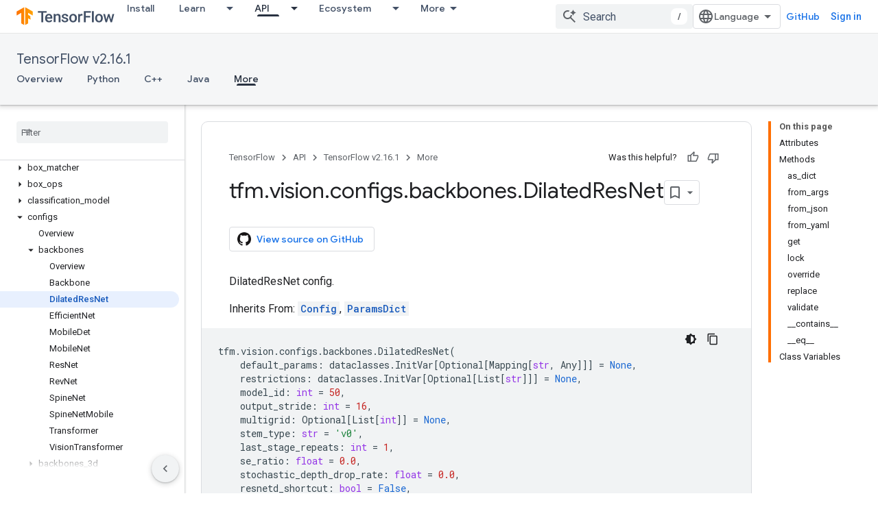

--- FILE ---
content_type: text/html; charset=utf-8
request_url: https://www.tensorflow.org/api_docs/python/tfm/vision/configs/backbones/DilatedResNet
body_size: 44953
content:









<!doctype html>
<html 
      lang="en"
      dir="ltr">
  <head>
    <meta name="google-signin-client-id" content="157101835696-ooapojlodmuabs2do2vuhhnf90bccmoi.apps.googleusercontent.com"><meta name="google-signin-scope"
          content="profile email https://www.googleapis.com/auth/developerprofiles https://www.googleapis.com/auth/developerprofiles.award https://www.googleapis.com/auth/devprofiles.full_control.firstparty"><meta property="og:site_name" content="TensorFlow">
    <meta property="og:type" content="website"><meta name="theme-color" content="#ff6f00"><meta charset="utf-8">
    <meta content="IE=Edge" http-equiv="X-UA-Compatible">
    <meta name="viewport" content="width=device-width, initial-scale=1">
    

    <link rel="manifest" href="/_pwa/tensorflow/manifest.json"
          crossorigin="use-credentials">
    <link rel="preconnect" href="//www.gstatic.com" crossorigin>
    <link rel="preconnect" href="//fonts.gstatic.com" crossorigin>
    <link rel="preconnect" href="//fonts.googleapis.com" crossorigin>
    <link rel="preconnect" href="//apis.google.com" crossorigin>
    <link rel="preconnect" href="//www.google-analytics.com" crossorigin><link rel="stylesheet" href="//fonts.googleapis.com/css?family=Google+Sans:400,500|Roboto:400,400italic,500,500italic,700,700italic|Roboto+Mono:400,500,700&display=swap">
      <link rel="stylesheet"
            href="//fonts.googleapis.com/css2?family=Material+Icons&family=Material+Symbols+Outlined&display=block"><link rel="stylesheet" href="https://www.gstatic.com/devrel-devsite/prod/v5ecaab6967af5bdfffc1b93fe7d0ad58c271bf9f563243cec25f323a110134f0/tensorflow/css/app.css">
      <link rel="shortcut icon" href="https://www.gstatic.com/devrel-devsite/prod/v5ecaab6967af5bdfffc1b93fe7d0ad58c271bf9f563243cec25f323a110134f0/tensorflow/images/favicon.png">
    <link rel="apple-touch-icon" href="https://www.gstatic.com/devrel-devsite/prod/v5ecaab6967af5bdfffc1b93fe7d0ad58c271bf9f563243cec25f323a110134f0/tensorflow/images/apple-touch-icon-180x180.png"><link rel="canonical" href="https://www.tensorflow.org/api_docs/python/tfm/vision/configs/backbones/DilatedResNet"><link rel="search" type="application/opensearchdescription+xml"
            title="TensorFlow" href="https://www.tensorflow.org/s/opensearch.xml">
      <link rel="alternate" hreflang="en"
          href="https://www.tensorflow.org/api_docs/python/tfm/vision/configs/backbones/DilatedResNet" /><link rel="alternate" hreflang="x-default" href="https://www.tensorflow.org/api_docs/python/tfm/vision/configs/backbones/DilatedResNet" /><title>tfm.vision.configs.backbones.DilatedResNet &nbsp;|&nbsp; TensorFlow v2.16.1</title>

<meta property="og:title" content="tfm.vision.configs.backbones.DilatedResNet &nbsp;|&nbsp; TensorFlow v2.16.1"><meta name="description" content="DilatedResNet config.">
  <meta property="og:description" content="DilatedResNet config."><meta property="og:url" content="https://www.tensorflow.org/api_docs/python/tfm/vision/configs/backbones/DilatedResNet"><meta property="og:locale" content="en"><script type="application/ld+json">
  {
    "@context": "https://schema.org",
    "@type": "BreadcrumbList",
    "itemListElement": [{
      "@type": "ListItem",
      "position": 1,
      "name": "TensorFlow v2.16.1",
      "item": "https://www.tensorflow.org/api_docs"
    },{
      "@type": "ListItem",
      "position": 2,
      "name": "tfm.vision.configs.backbones.DilatedResNet",
      "item": "https://www.tensorflow.org/api_docs/python/tfm/vision/configs/backbones/DilatedResNet"
    }]
  }
  </script>
  

  

  

  

  

  


    
      <link rel="stylesheet" href="/extras.css"></head>
  <body class="color-scheme--light"
        template="page"
        theme="tensorflow-theme"
        type="reference"
        
        
        
        layout="docs"
        
        
        
        
        
        display-toc
        pending>
  
    <devsite-progress type="indeterminate" id="app-progress"></devsite-progress>
  
  
    <a href="#main-content" class="skip-link button">
      
      Skip to main content
    </a>
    <section class="devsite-wrapper">
      <devsite-cookie-notification-bar></devsite-cookie-notification-bar><devsite-header role="banner">
  
    





















<div class="devsite-header--inner" data-nosnippet>
  <div class="devsite-top-logo-row-wrapper-wrapper">
    <div class="devsite-top-logo-row-wrapper">
      <div class="devsite-top-logo-row">
        <button type="button" id="devsite-hamburger-menu"
          class="devsite-header-icon-button button-flat material-icons gc-analytics-event"
          data-category="Site-Wide Custom Events"
          data-label="Navigation menu button"
          visually-hidden
          aria-label="Open menu">
        </button>
        
<div class="devsite-product-name-wrapper">

  <a href="/" class="devsite-site-logo-link gc-analytics-event"
   data-category="Site-Wide Custom Events" data-label="Site logo" track-type="globalNav"
   track-name="tensorFlow" track-metadata-position="nav"
   track-metadata-eventDetail="nav">
  
  <picture>
    
    <img src="https://www.gstatic.com/devrel-devsite/prod/v5ecaab6967af5bdfffc1b93fe7d0ad58c271bf9f563243cec25f323a110134f0/tensorflow/images/lockup.svg" class="devsite-site-logo" alt="TensorFlow">
  </picture>
  
</a>



  
  
  <span class="devsite-product-name">
    <ul class="devsite-breadcrumb-list"
  >
  
  <li class="devsite-breadcrumb-item
             ">
    
    
    
      
      
    
  </li>
  
</ul>
  </span>

</div>
        <div class="devsite-top-logo-row-middle">
          <div class="devsite-header-upper-tabs">
            
              
              
  <devsite-tabs class="upper-tabs">

    <nav class="devsite-tabs-wrapper" aria-label="Upper tabs">
      
        
          <tab  >
            
    <a href="https://www.tensorflow.org/install"
    class="devsite-tabs-content gc-analytics-event "
      track-metadata-eventdetail="https://www.tensorflow.org/install"
    
       track-type="nav"
       track-metadata-position="nav - install"
       track-metadata-module="primary nav"
       
       
         
           data-category="Site-Wide Custom Events"
         
           data-label="Tab: Install"
         
           track-name="install"
         
       >
    Install
  
    </a>
    
  
          </tab>
        
      
        
          <tab class="devsite-dropdown
    
    
    
    ">
  
    <a href="https://www.tensorflow.org/learn"
    class="devsite-tabs-content gc-analytics-event "
      track-metadata-eventdetail="https://www.tensorflow.org/learn"
    
       track-type="nav"
       track-metadata-position="nav - learn"
       track-metadata-module="primary nav"
       
       
         
           data-category="Site-Wide Custom Events"
         
           data-label="Tab: Learn"
         
           track-name="learn"
         
       >
    Learn
  
    </a>
    
      <button
         aria-haspopup="menu"
         aria-expanded="false"
         aria-label="Dropdown menu for Learn"
         track-type="nav"
         track-metadata-eventdetail="https://www.tensorflow.org/learn"
         track-metadata-position="nav - learn"
         track-metadata-module="primary nav"
         
          
            data-category="Site-Wide Custom Events"
          
            data-label="Tab: Learn"
          
            track-name="learn"
          
        
         class="devsite-tabs-dropdown-toggle devsite-icon devsite-icon-arrow-drop-down"></button>
    
  
  <div class="devsite-tabs-dropdown" role="menu" aria-label="submenu" hidden>
    
    <div class="devsite-tabs-dropdown-content">
      
        <div class="devsite-tabs-dropdown-column
                    tfo-menu-column-learn">
          
            <ul class="devsite-tabs-dropdown-section
                       ">
              
              
              
                <li class="devsite-nav-item">
                  <a href="https://www.tensorflow.org/learn"
                    
                     track-type="nav"
                     track-metadata-eventdetail="https://www.tensorflow.org/learn"
                     track-metadata-position="nav - learn"
                     track-metadata-module="tertiary nav"
                     
                     tooltip
                  >
                    
                    <div class="devsite-nav-item-title">
                      Introduction
                    </div>
                    
                    <div class="devsite-nav-item-description">
                      New to TensorFlow?
                    </div>
                    
                  </a>
                </li>
              
                <li class="devsite-nav-item">
                  <a href="https://www.tensorflow.org/tutorials"
                    
                     track-type="nav"
                     track-metadata-eventdetail="https://www.tensorflow.org/tutorials"
                     track-metadata-position="nav - learn"
                     track-metadata-module="tertiary nav"
                     
                     tooltip
                  >
                    
                    <div class="devsite-nav-item-title">
                      Tutorials
                    </div>
                    
                    <div class="devsite-nav-item-description">
                      Learn how to use TensorFlow with end-to-end examples
                    </div>
                    
                  </a>
                </li>
              
                <li class="devsite-nav-item">
                  <a href="https://www.tensorflow.org/guide"
                    
                     track-type="nav"
                     track-metadata-eventdetail="https://www.tensorflow.org/guide"
                     track-metadata-position="nav - learn"
                     track-metadata-module="tertiary nav"
                     
                     tooltip
                  >
                    
                    <div class="devsite-nav-item-title">
                      Guide
                    </div>
                    
                    <div class="devsite-nav-item-description">
                      Learn framework concepts and components
                    </div>
                    
                  </a>
                </li>
              
                <li class="devsite-nav-item">
                  <a href="https://www.tensorflow.org/resources/learn-ml"
                    
                     track-type="nav"
                     track-metadata-eventdetail="https://www.tensorflow.org/resources/learn-ml"
                     track-metadata-position="nav - learn"
                     track-metadata-module="tertiary nav"
                     
                     tooltip
                  >
                    
                    <div class="devsite-nav-item-title">
                      Learn ML
                    </div>
                    
                    <div class="devsite-nav-item-description">
                      Educational resources to master your path with TensorFlow
                    </div>
                    
                  </a>
                </li>
              
            </ul>
          
        </div>
      
    </div>
  </div>
</tab>
        
      
        
          <tab class="devsite-dropdown
    
    devsite-active
    
    ">
  
    <a href="https://www.tensorflow.org/api"
    class="devsite-tabs-content gc-analytics-event "
      track-metadata-eventdetail="https://www.tensorflow.org/api"
    
       track-type="nav"
       track-metadata-position="nav - api"
       track-metadata-module="primary nav"
       aria-label="API, selected" 
       
         
           data-category="Site-Wide Custom Events"
         
           data-label="Tab: API"
         
           track-name="api"
         
       >
    API
  
    </a>
    
      <button
         aria-haspopup="menu"
         aria-expanded="false"
         aria-label="Dropdown menu for API"
         track-type="nav"
         track-metadata-eventdetail="https://www.tensorflow.org/api"
         track-metadata-position="nav - api"
         track-metadata-module="primary nav"
         
          
            data-category="Site-Wide Custom Events"
          
            data-label="Tab: API"
          
            track-name="api"
          
        
         class="devsite-tabs-dropdown-toggle devsite-icon devsite-icon-arrow-drop-down"></button>
    
  
  <div class="devsite-tabs-dropdown" role="menu" aria-label="submenu" hidden>
    
    <div class="devsite-tabs-dropdown-content">
      
        <div class="devsite-tabs-dropdown-column
                    ">
          
            <ul class="devsite-tabs-dropdown-section
                       ">
              
              
              
                <li class="devsite-nav-item">
                  <a href="https://www.tensorflow.org/api/stable"
                    
                     track-type="nav"
                     track-metadata-eventdetail="https://www.tensorflow.org/api/stable"
                     track-metadata-position="nav - api"
                     track-metadata-module="tertiary nav"
                     
                     tooltip
                  >
                    
                    <div class="devsite-nav-item-title">
                      TensorFlow (v2.16.1)
                    </div>
                    
                  </a>
                </li>
              
                <li class="devsite-nav-item">
                  <a href="https://www.tensorflow.org/versions"
                    
                     track-type="nav"
                     track-metadata-eventdetail="https://www.tensorflow.org/versions"
                     track-metadata-position="nav - api"
                     track-metadata-module="tertiary nav"
                     
                     tooltip
                  >
                    
                    <div class="devsite-nav-item-title">
                      Versions…
                    </div>
                    
                  </a>
                </li>
              
            </ul>
          
        </div>
      
        <div class="devsite-tabs-dropdown-column
                    ">
          
            <ul class="devsite-tabs-dropdown-section
                       ">
              
              
              
                <li class="devsite-nav-item">
                  <a href="https://js.tensorflow.org/api/latest/"
                    
                     track-type="nav"
                     track-metadata-eventdetail="https://js.tensorflow.org/api/latest/"
                     track-metadata-position="nav - api"
                     track-metadata-module="tertiary nav"
                     
                     tooltip
                  >
                    
                    <div class="devsite-nav-item-title">
                      TensorFlow.js
                    </div>
                    
                  </a>
                </li>
              
                <li class="devsite-nav-item">
                  <a href="https://www.tensorflow.org/lite/api_docs"
                    
                     track-type="nav"
                     track-metadata-eventdetail="https://www.tensorflow.org/lite/api_docs"
                     track-metadata-position="nav - api"
                     track-metadata-module="tertiary nav"
                     
                     tooltip
                  >
                    
                    <div class="devsite-nav-item-title">
                      TensorFlow Lite
                    </div>
                    
                  </a>
                </li>
              
                <li class="devsite-nav-item">
                  <a href="https://www.tensorflow.org/tfx/api_docs"
                    
                     track-type="nav"
                     track-metadata-eventdetail="https://www.tensorflow.org/tfx/api_docs"
                     track-metadata-position="nav - api"
                     track-metadata-module="tertiary nav"
                     
                     tooltip
                  >
                    
                    <div class="devsite-nav-item-title">
                      TFX
                    </div>
                    
                  </a>
                </li>
              
            </ul>
          
        </div>
      
    </div>
  </div>
</tab>
        
      
        
          <tab class="devsite-dropdown
    
    
    
    ">
  
    <a href="https://www.tensorflow.org/resources/models-datasets"
    class="devsite-tabs-content gc-analytics-event "
      track-metadata-eventdetail="https://www.tensorflow.org/resources/models-datasets"
    
       track-type="nav"
       track-metadata-position="nav - ecosystem"
       track-metadata-module="primary nav"
       
       
         
           data-category="Site-Wide Custom Events"
         
           data-label="Tab: Ecosystem"
         
           track-name="ecosystem"
         
       >
    Ecosystem
  
    </a>
    
      <button
         aria-haspopup="menu"
         aria-expanded="false"
         aria-label="Dropdown menu for Ecosystem"
         track-type="nav"
         track-metadata-eventdetail="https://www.tensorflow.org/resources/models-datasets"
         track-metadata-position="nav - ecosystem"
         track-metadata-module="primary nav"
         
          
            data-category="Site-Wide Custom Events"
          
            data-label="Tab: Ecosystem"
          
            track-name="ecosystem"
          
        
         class="devsite-tabs-dropdown-toggle devsite-icon devsite-icon-arrow-drop-down"></button>
    
  
  <div class="devsite-tabs-dropdown" role="menu" aria-label="submenu" hidden>
    
    <div class="devsite-tabs-dropdown-content">
      
        <div class="devsite-tabs-dropdown-column
                    ">
          
            <ul class="devsite-tabs-dropdown-section
                       ">
              
                <li class="devsite-nav-title" role="heading" tooltip>LIBRARIES</li>
              
              
              
                <li class="devsite-nav-item">
                  <a href="https://www.tensorflow.org/js"
                    
                     track-type="nav"
                     track-metadata-eventdetail="https://www.tensorflow.org/js"
                     track-metadata-position="nav - ecosystem"
                     track-metadata-module="tertiary nav"
                     
                       track-metadata-module_headline="libraries"
                     
                     tooltip
                  >
                    
                    <div class="devsite-nav-item-title">
                      TensorFlow.js
                    </div>
                    
                    <div class="devsite-nav-item-description">
                      Develop web ML applications in JavaScript
                    </div>
                    
                  </a>
                </li>
              
                <li class="devsite-nav-item">
                  <a href="https://www.tensorflow.org/lite"
                    
                     track-type="nav"
                     track-metadata-eventdetail="https://www.tensorflow.org/lite"
                     track-metadata-position="nav - ecosystem"
                     track-metadata-module="tertiary nav"
                     
                       track-metadata-module_headline="libraries"
                     
                     tooltip
                  >
                    
                    <div class="devsite-nav-item-title">
                      TensorFlow Lite
                    </div>
                    
                    <div class="devsite-nav-item-description">
                      Deploy ML on mobile, microcontrollers and other edge devices
                    </div>
                    
                  </a>
                </li>
              
                <li class="devsite-nav-item">
                  <a href="https://www.tensorflow.org/tfx"
                    
                     track-type="nav"
                     track-metadata-eventdetail="https://www.tensorflow.org/tfx"
                     track-metadata-position="nav - ecosystem"
                     track-metadata-module="tertiary nav"
                     
                       track-metadata-module_headline="libraries"
                     
                     tooltip
                  >
                    
                    <div class="devsite-nav-item-title">
                      TFX
                    </div>
                    
                    <div class="devsite-nav-item-description">
                      Build production ML pipelines
                    </div>
                    
                  </a>
                </li>
              
                <li class="devsite-nav-item">
                  <a href="https://www.tensorflow.org/resources/libraries-extensions"
                    
                     track-type="nav"
                     track-metadata-eventdetail="https://www.tensorflow.org/resources/libraries-extensions"
                     track-metadata-position="nav - ecosystem"
                     track-metadata-module="tertiary nav"
                     
                       track-metadata-module_headline="libraries"
                     
                     tooltip
                  >
                    
                    <div class="devsite-nav-item-title">
                      All libraries
                    </div>
                    
                    <div class="devsite-nav-item-description">
                      Create advanced models and extend TensorFlow
                    </div>
                    
                  </a>
                </li>
              
            </ul>
          
        </div>
      
        <div class="devsite-tabs-dropdown-column
                    ">
          
            <ul class="devsite-tabs-dropdown-section
                       ">
              
                <li class="devsite-nav-title" role="heading" tooltip>RESOURCES</li>
              
              
              
                <li class="devsite-nav-item">
                  <a href="https://www.tensorflow.org/resources/models-datasets"
                    
                     track-type="nav"
                     track-metadata-eventdetail="https://www.tensorflow.org/resources/models-datasets"
                     track-metadata-position="nav - ecosystem"
                     track-metadata-module="tertiary nav"
                     
                       track-metadata-module_headline="resources"
                     
                     tooltip
                  >
                    
                    <div class="devsite-nav-item-title">
                      Models & datasets
                    </div>
                    
                    <div class="devsite-nav-item-description">
                      Pre-trained models and datasets built by Google and the community
                    </div>
                    
                  </a>
                </li>
              
                <li class="devsite-nav-item">
                  <a href="https://www.tensorflow.org/resources/tools"
                    
                     track-type="nav"
                     track-metadata-eventdetail="https://www.tensorflow.org/resources/tools"
                     track-metadata-position="nav - ecosystem"
                     track-metadata-module="tertiary nav"
                     
                       track-metadata-module_headline="resources"
                     
                     tooltip
                  >
                    
                    <div class="devsite-nav-item-title">
                      Tools
                    </div>
                    
                    <div class="devsite-nav-item-description">
                      Tools to support and accelerate TensorFlow workflows
                    </div>
                    
                  </a>
                </li>
              
                <li class="devsite-nav-item">
                  <a href="https://www.tensorflow.org/responsible_ai"
                    
                     track-type="nav"
                     track-metadata-eventdetail="https://www.tensorflow.org/responsible_ai"
                     track-metadata-position="nav - ecosystem"
                     track-metadata-module="tertiary nav"
                     
                       track-metadata-module_headline="resources"
                     
                     tooltip
                  >
                    
                    <div class="devsite-nav-item-title">
                      Responsible AI
                    </div>
                    
                    <div class="devsite-nav-item-description">
                      Resources for every stage of the ML workflow
                    </div>
                    
                  </a>
                </li>
              
                <li class="devsite-nav-item">
                  <a href="https://www.tensorflow.org/resources/recommendation-systems"
                    
                     track-type="nav"
                     track-metadata-eventdetail="https://www.tensorflow.org/resources/recommendation-systems"
                     track-metadata-position="nav - ecosystem"
                     track-metadata-module="tertiary nav"
                     
                       track-metadata-module_headline="resources"
                     
                     tooltip
                  >
                    
                    <div class="devsite-nav-item-title">
                      Recommendation systems
                    </div>
                    
                    <div class="devsite-nav-item-description">
                      Build recommendation systems with open source tools
                    </div>
                    
                  </a>
                </li>
              
            </ul>
          
        </div>
      
    </div>
  </div>
</tab>
        
      
        
          <tab class="devsite-dropdown
    
    
    
    ">
  
    <a href="https://www.tensorflow.org/community"
    class="devsite-tabs-content gc-analytics-event "
      track-metadata-eventdetail="https://www.tensorflow.org/community"
    
       track-type="nav"
       track-metadata-position="nav - community"
       track-metadata-module="primary nav"
       
       
         
           data-category="Site-Wide Custom Events"
         
           data-label="Tab: Community"
         
           track-name="community"
         
       >
    Community
  
    </a>
    
      <button
         aria-haspopup="menu"
         aria-expanded="false"
         aria-label="Dropdown menu for Community"
         track-type="nav"
         track-metadata-eventdetail="https://www.tensorflow.org/community"
         track-metadata-position="nav - community"
         track-metadata-module="primary nav"
         
          
            data-category="Site-Wide Custom Events"
          
            data-label="Tab: Community"
          
            track-name="community"
          
        
         class="devsite-tabs-dropdown-toggle devsite-icon devsite-icon-arrow-drop-down"></button>
    
  
  <div class="devsite-tabs-dropdown" role="menu" aria-label="submenu" hidden>
    
    <div class="devsite-tabs-dropdown-content">
      
        <div class="devsite-tabs-dropdown-column
                    ">
          
            <ul class="devsite-tabs-dropdown-section
                       ">
              
              
              
                <li class="devsite-nav-item">
                  <a href="https://www.tensorflow.org/community/groups"
                    
                     track-type="nav"
                     track-metadata-eventdetail="https://www.tensorflow.org/community/groups"
                     track-metadata-position="nav - community"
                     track-metadata-module="tertiary nav"
                     
                     tooltip
                  >
                    
                    <div class="devsite-nav-item-title">
                      Groups
                    </div>
                    
                    <div class="devsite-nav-item-description">
                      User groups, interest groups and mailing lists
                    </div>
                    
                  </a>
                </li>
              
                <li class="devsite-nav-item">
                  <a href="https://www.tensorflow.org/community/contribute"
                    
                     track-type="nav"
                     track-metadata-eventdetail="https://www.tensorflow.org/community/contribute"
                     track-metadata-position="nav - community"
                     track-metadata-module="tertiary nav"
                     
                     tooltip
                  >
                    
                    <div class="devsite-nav-item-title">
                      Contribute
                    </div>
                    
                    <div class="devsite-nav-item-description">
                      Guide for contributing to code and documentation
                    </div>
                    
                  </a>
                </li>
              
                <li class="devsite-nav-item">
                  <a href="https://blog.tensorflow.org/"
                    
                     track-type="nav"
                     track-metadata-eventdetail="https://blog.tensorflow.org/"
                     track-metadata-position="nav - community"
                     track-metadata-module="tertiary nav"
                     
                     tooltip
                  >
                    
                    <div class="devsite-nav-item-title">
                      Blog
                    </div>
                    
                    <div class="devsite-nav-item-description">
                      Stay up to date with all things TensorFlow
                    </div>
                    
                  </a>
                </li>
              
                <li class="devsite-nav-item">
                  <a href="https://discuss.tensorflow.org"
                    
                     track-type="nav"
                     track-metadata-eventdetail="https://discuss.tensorflow.org"
                     track-metadata-position="nav - community"
                     track-metadata-module="tertiary nav"
                     
                     tooltip
                  >
                    
                    <div class="devsite-nav-item-title">
                      Forum
                    </div>
                    
                    <div class="devsite-nav-item-description">
                      Discussion platform for the TensorFlow community
                    </div>
                    
                  </a>
                </li>
              
            </ul>
          
        </div>
      
    </div>
  </div>
</tab>
        
      
        
          <tab class="devsite-dropdown
    
    
    
    ">
  
    <a href="https://www.tensorflow.org/about"
    class="devsite-tabs-content gc-analytics-event "
      track-metadata-eventdetail="https://www.tensorflow.org/about"
    
       track-type="nav"
       track-metadata-position="nav - why tensorflow"
       track-metadata-module="primary nav"
       
       
         
           data-category="Site-Wide Custom Events"
         
           data-label="Tab: Why TensorFlow"
         
           track-name="why tensorflow"
         
       >
    Why TensorFlow
  
    </a>
    
      <button
         aria-haspopup="menu"
         aria-expanded="false"
         aria-label="Dropdown menu for Why TensorFlow"
         track-type="nav"
         track-metadata-eventdetail="https://www.tensorflow.org/about"
         track-metadata-position="nav - why tensorflow"
         track-metadata-module="primary nav"
         
          
            data-category="Site-Wide Custom Events"
          
            data-label="Tab: Why TensorFlow"
          
            track-name="why tensorflow"
          
        
         class="devsite-tabs-dropdown-toggle devsite-icon devsite-icon-arrow-drop-down"></button>
    
  
  <div class="devsite-tabs-dropdown" role="menu" aria-label="submenu" hidden>
    
    <div class="devsite-tabs-dropdown-content">
      
        <div class="devsite-tabs-dropdown-column
                    ">
          
            <ul class="devsite-tabs-dropdown-section
                       ">
              
              
              
                <li class="devsite-nav-item">
                  <a href="https://www.tensorflow.org/about"
                    
                     track-type="nav"
                     track-metadata-eventdetail="https://www.tensorflow.org/about"
                     track-metadata-position="nav - why tensorflow"
                     track-metadata-module="tertiary nav"
                     
                     tooltip
                  >
                    
                    <div class="devsite-nav-item-title">
                      About
                    </div>
                    
                  </a>
                </li>
              
                <li class="devsite-nav-item">
                  <a href="https://www.tensorflow.org/about/case-studies"
                    
                     track-type="nav"
                     track-metadata-eventdetail="https://www.tensorflow.org/about/case-studies"
                     track-metadata-position="nav - why tensorflow"
                     track-metadata-module="tertiary nav"
                     
                     tooltip
                  >
                    
                    <div class="devsite-nav-item-title">
                      Case studies
                    </div>
                    
                  </a>
                </li>
              
            </ul>
          
        </div>
      
    </div>
  </div>
</tab>
        
      
    </nav>

  </devsite-tabs>

            
           </div>
          
<devsite-search
    enable-signin
    enable-search
    enable-suggestions
      enable-query-completion
    
    enable-search-summaries
    project-name="TensorFlow v2.16.1"
    tenant-name="TensorFlow"
    
    
    
    
    
    >
  <form class="devsite-search-form" action="https://www.tensorflow.org/s/results" method="GET">
    <div class="devsite-search-container">
      <button type="button"
              search-open
              class="devsite-search-button devsite-header-icon-button button-flat material-icons"
              
              aria-label="Open search"></button>
      <div class="devsite-searchbox">
        <input
          aria-activedescendant=""
          aria-autocomplete="list"
          
          aria-label="Search"
          aria-expanded="false"
          aria-haspopup="listbox"
          autocomplete="off"
          class="devsite-search-field devsite-search-query"
          name="q"
          
          placeholder="Search"
          role="combobox"
          type="text"
          value=""
          >
          <div class="devsite-search-image material-icons" aria-hidden="true">
            
              <svg class="devsite-search-ai-image" width="24" height="24" viewBox="0 0 24 24" fill="none" xmlns="http://www.w3.org/2000/svg">
                  <g clip-path="url(#clip0_6641_386)">
                    <path d="M19.6 21L13.3 14.7C12.8 15.1 12.225 15.4167 11.575 15.65C10.925 15.8833 10.2333 16 9.5 16C7.68333 16 6.14167 15.375 4.875 14.125C3.625 12.8583 3 11.3167 3 9.5C3 7.68333 3.625 6.15 4.875 4.9C6.14167 3.63333 7.68333 3 9.5 3C10.0167 3 10.5167 3.05833 11 3.175C11.4833 3.275 11.9417 3.43333 12.375 3.65L10.825 5.2C10.6083 5.13333 10.3917 5.08333 10.175 5.05C9.95833 5.01667 9.73333 5 9.5 5C8.25 5 7.18333 5.44167 6.3 6.325C5.43333 7.19167 5 8.25 5 9.5C5 10.75 5.43333 11.8167 6.3 12.7C7.18333 13.5667 8.25 14 9.5 14C10.6667 14 11.6667 13.625 12.5 12.875C13.35 12.1083 13.8417 11.15 13.975 10H15.975C15.925 10.6333 15.7833 11.2333 15.55 11.8C15.3333 12.3667 15.05 12.8667 14.7 13.3L21 19.6L19.6 21ZM17.5 12C17.5 10.4667 16.9667 9.16667 15.9 8.1C14.8333 7.03333 13.5333 6.5 12 6.5C13.5333 6.5 14.8333 5.96667 15.9 4.9C16.9667 3.83333 17.5 2.53333 17.5 0.999999C17.5 2.53333 18.0333 3.83333 19.1 4.9C20.1667 5.96667 21.4667 6.5 23 6.5C21.4667 6.5 20.1667 7.03333 19.1 8.1C18.0333 9.16667 17.5 10.4667 17.5 12Z" fill="#5F6368"/>
                  </g>
                <defs>
                <clipPath id="clip0_6641_386">
                <rect width="24" height="24" fill="white"/>
                </clipPath>
                </defs>
              </svg>
            
          </div>
          <div class="devsite-search-shortcut-icon-container" aria-hidden="true">
            <kbd class="devsite-search-shortcut-icon">/</kbd>
          </div>
      </div>
    </div>
  </form>
  <button type="button"
          search-close
          class="devsite-search-button devsite-header-icon-button button-flat material-icons"
          
          aria-label="Close search"></button>
</devsite-search>

        </div>

        

          

          

          

          
<devsite-language-selector>
  <ul role="presentation">
    
    
    <li role="presentation">
      <a role="menuitem" lang="en"
        >English</a>
    </li>
    
    <li role="presentation">
      <a role="menuitem" lang="zh_cn"
        >中文 – 简体</a>
    </li>
    
  </ul>
</devsite-language-selector>


          
            <a class="devsite-header-link devsite-top-button button gc-analytics-event "
    href="//github.com/tensorflow"
    data-category="Site-Wide Custom Events"
    data-label="Site header link: GitHub"
    >
  GitHub
</a>
          

        

        
          <devsite-user 
                        
                        
                          enable-profiles
                        
                        
                        id="devsite-user">
            
              
              <span class="button devsite-top-button" aria-hidden="true" visually-hidden>Sign in</span>
            
          </devsite-user>
        
        
        
      </div>
    </div>
  </div>



  <div class="devsite-collapsible-section
    ">
    <div class="devsite-header-background">
      
        
          <div class="devsite-product-id-row"
           >
            <div class="devsite-product-description-row">
              
                
                <div class="devsite-product-id">
                  
                  
                  
                    <ul class="devsite-breadcrumb-list"
  >
  
  <li class="devsite-breadcrumb-item
             ">
    
    
    
      
        
  <a href="https://www.tensorflow.org/api_docs"
      
        class="devsite-breadcrumb-link gc-analytics-event"
      
        data-category="Site-Wide Custom Events"
      
        data-label="Lower Header"
      
        data-value="1"
      
        track-type="globalNav"
      
        track-name="breadcrumb"
      
        track-metadata-position="1"
      
        track-metadata-eventdetail="TensorFlow v2.16.1"
      
    >
    
          TensorFlow v2.16.1
        
  </a>
  
      
    
  </li>
  
</ul>
                </div>
                
              
              
            </div>
            
          </div>
          
        
      
      
        <div class="devsite-doc-set-nav-row">
          
          
            
            
  <devsite-tabs class="lower-tabs">

    <nav class="devsite-tabs-wrapper" aria-label="Lower tabs">
      
        
          <tab  >
            
    <a href="https://www.tensorflow.org/api_docs"
    class="devsite-tabs-content gc-analytics-event "
      track-metadata-eventdetail="https://www.tensorflow.org/api_docs"
    
       track-type="nav"
       track-metadata-position="nav - overview"
       track-metadata-module="primary nav"
       
       
         
           data-category="Site-Wide Custom Events"
         
           data-label="Tab: Overview"
         
           track-name="overview"
         
       >
    Overview
  
    </a>
    
  
          </tab>
        
      
        
          <tab  >
            
    <a href="https://www.tensorflow.org/api_docs/python/tf"
    class="devsite-tabs-content gc-analytics-event "
      track-metadata-eventdetail="https://www.tensorflow.org/api_docs/python/tf"
    
       track-type="nav"
       track-metadata-position="nav - python"
       track-metadata-module="primary nav"
       
       
         
           data-category="Site-Wide Custom Events"
         
           data-label="Tab: Python"
         
           track-name="python"
         
       >
    Python
  
    </a>
    
  
          </tab>
        
      
        
          <tab  >
            
    <a href="https://www.tensorflow.org/api_docs/cc"
    class="devsite-tabs-content gc-analytics-event "
      track-metadata-eventdetail="https://www.tensorflow.org/api_docs/cc"
    
       track-type="nav"
       track-metadata-position="nav - c++"
       track-metadata-module="primary nav"
       
       
         
           data-category="Site-Wide Custom Events"
         
           data-label="Tab: C++"
         
           track-name="c++"
         
       >
    C++
  
    </a>
    
  
          </tab>
        
      
        
          <tab  >
            
    <a href="https://www.tensorflow.org/api_docs/java/org/tensorflow/package-summary"
    class="devsite-tabs-content gc-analytics-event "
      track-metadata-eventdetail="https://www.tensorflow.org/api_docs/java/org/tensorflow/package-summary"
    
       track-type="nav"
       track-metadata-position="nav - java"
       track-metadata-module="primary nav"
       
       
         
           data-category="Site-Wide Custom Events"
         
           data-label="Tab: Java"
         
           track-name="java"
         
       >
    Java
  
    </a>
    
  
          </tab>
        
      
        
          <tab  class="devsite-active">
            
    <a href="https://www.tensorflow.org/api_docs/more"
    class="devsite-tabs-content gc-analytics-event "
      track-metadata-eventdetail="https://www.tensorflow.org/api_docs/more"
    
       track-type="nav"
       track-metadata-position="nav - more"
       track-metadata-module="primary nav"
       aria-label="More, selected" 
       
         
           data-category="Site-Wide Custom Events"
         
           data-label="Tab: More"
         
           track-name="more"
         
       >
    More
  
    </a>
    
  
          </tab>
        
      
    </nav>

  </devsite-tabs>

          
          
        </div>
      
    </div>
  </div>

</div>



  

  
</devsite-header>
      <devsite-book-nav scrollbars >
        
          





















<div class="devsite-book-nav-filter"
     >
  <span class="filter-list-icon material-icons" aria-hidden="true"></span>
  <input type="text"
         placeholder="Filter"
         
         aria-label="Type to filter"
         role="searchbox">
  
  <span class="filter-clear-button hidden"
        data-title="Clear filter"
        aria-label="Clear filter"
        role="button"
        tabindex="0"></span>
</div>

<nav class="devsite-book-nav devsite-nav nocontent"
     aria-label="Side menu">
  <div class="devsite-mobile-header">
    <button type="button"
            id="devsite-close-nav"
            class="devsite-header-icon-button button-flat material-icons gc-analytics-event"
            data-category="Site-Wide Custom Events"
            data-label="Close navigation"
            aria-label="Close navigation">
    </button>
    <div class="devsite-product-name-wrapper">

  <a href="/" class="devsite-site-logo-link gc-analytics-event"
   data-category="Site-Wide Custom Events" data-label="Site logo" track-type="globalNav"
   track-name="tensorFlow" track-metadata-position="nav"
   track-metadata-eventDetail="nav">
  
  <picture>
    
    <img src="https://www.gstatic.com/devrel-devsite/prod/v5ecaab6967af5bdfffc1b93fe7d0ad58c271bf9f563243cec25f323a110134f0/tensorflow/images/lockup.svg" class="devsite-site-logo" alt="TensorFlow">
  </picture>
  
</a>


  
      <span class="devsite-product-name">
        
        
        <ul class="devsite-breadcrumb-list"
  >
  
  <li class="devsite-breadcrumb-item
             ">
    
    
    
      
      
    
  </li>
  
</ul>
      </span>
    

</div>
  </div>

  <div class="devsite-book-nav-wrapper">
    <div class="devsite-mobile-nav-top">
      
        <ul class="devsite-nav-list">
          
            <li class="devsite-nav-item">
              
  
  <a href="/install"
    
       class="devsite-nav-title gc-analytics-event
              
              "
    

    
      
        data-category="Site-Wide Custom Events"
      
        data-label="Tab: Install"
      
        track-name="install"
      
    
     data-category="Site-Wide Custom Events"
     data-label="Responsive Tab: Install"
     track-type="globalNav"
     track-metadata-eventDetail="globalMenu"
     track-metadata-position="nav">
  
    <span class="devsite-nav-text" tooltip >
      Install
   </span>
    
  
  </a>
  

  
              
            </li>
          
            <li class="devsite-nav-item">
              
  
  <a href="/learn"
    
       class="devsite-nav-title gc-analytics-event
              
              "
    

    
      
        data-category="Site-Wide Custom Events"
      
        data-label="Tab: Learn"
      
        track-name="learn"
      
    
     data-category="Site-Wide Custom Events"
     data-label="Responsive Tab: Learn"
     track-type="globalNav"
     track-metadata-eventDetail="globalMenu"
     track-metadata-position="nav">
  
    <span class="devsite-nav-text" tooltip >
      Learn
   </span>
    
  
  </a>
  

  
    <ul class="devsite-nav-responsive-tabs devsite-nav-has-menu
               ">
      
<li class="devsite-nav-item">

  
  <span
    
       class="devsite-nav-title"
       tooltip
    
    
      
        data-category="Site-Wide Custom Events"
      
        data-label="Tab: Learn"
      
        track-name="learn"
      
    >
  
    <span class="devsite-nav-text" tooltip menu="Learn">
      More
   </span>
    
    <span class="devsite-nav-icon material-icons" data-icon="forward"
          menu="Learn">
    </span>
    
  
  </span>
  

</li>

    </ul>
  
              
            </li>
          
            <li class="devsite-nav-item">
              
  
  <a href="/api"
    
       class="devsite-nav-title gc-analytics-event
              
              devsite-nav-active"
    

    
      
        data-category="Site-Wide Custom Events"
      
        data-label="Tab: API"
      
        track-name="api"
      
    
     data-category="Site-Wide Custom Events"
     data-label="Responsive Tab: API"
     track-type="globalNav"
     track-metadata-eventDetail="globalMenu"
     track-metadata-position="nav">
  
    <span class="devsite-nav-text" tooltip >
      API
   </span>
    
  
  </a>
  

  
    <ul class="devsite-nav-responsive-tabs devsite-nav-has-menu
               ">
      
<li class="devsite-nav-item">

  
  <span
    
       class="devsite-nav-title"
       tooltip
    
    
      
        data-category="Site-Wide Custom Events"
      
        data-label="Tab: API"
      
        track-name="api"
      
    >
  
    <span class="devsite-nav-text" tooltip menu="API">
      More
   </span>
    
    <span class="devsite-nav-icon material-icons" data-icon="forward"
          menu="API">
    </span>
    
  
  </span>
  

</li>

    </ul>
  
              
                <ul class="devsite-nav-responsive-tabs">
                  
                    
                    
                    
                    <li class="devsite-nav-item">
                      
  
  <a href="/api_docs"
    
       class="devsite-nav-title gc-analytics-event
              
              "
    

    
      
        data-category="Site-Wide Custom Events"
      
        data-label="Tab: Overview"
      
        track-name="overview"
      
    
     data-category="Site-Wide Custom Events"
     data-label="Responsive Tab: Overview"
     track-type="globalNav"
     track-metadata-eventDetail="globalMenu"
     track-metadata-position="nav">
  
    <span class="devsite-nav-text" tooltip >
      Overview
   </span>
    
  
  </a>
  

  
                    </li>
                  
                    
                    
                    
                    <li class="devsite-nav-item">
                      
  
  <a href="/api_docs/python/tf"
    
       class="devsite-nav-title gc-analytics-event
              
              "
    

    
      
        data-category="Site-Wide Custom Events"
      
        data-label="Tab: Python"
      
        track-name="python"
      
    
     data-category="Site-Wide Custom Events"
     data-label="Responsive Tab: Python"
     track-type="globalNav"
     track-metadata-eventDetail="globalMenu"
     track-metadata-position="nav">
  
    <span class="devsite-nav-text" tooltip >
      Python
   </span>
    
  
  </a>
  

  
                    </li>
                  
                    
                    
                    
                    <li class="devsite-nav-item">
                      
  
  <a href="/api_docs/cc"
    
       class="devsite-nav-title gc-analytics-event
              
              "
    

    
      
        data-category="Site-Wide Custom Events"
      
        data-label="Tab: C++"
      
        track-name="c++"
      
    
     data-category="Site-Wide Custom Events"
     data-label="Responsive Tab: C++"
     track-type="globalNav"
     track-metadata-eventDetail="globalMenu"
     track-metadata-position="nav">
  
    <span class="devsite-nav-text" tooltip >
      C++
   </span>
    
  
  </a>
  

  
                    </li>
                  
                    
                    
                    
                    <li class="devsite-nav-item">
                      
  
  <a href="/api_docs/java/org/tensorflow/package-summary"
    
       class="devsite-nav-title gc-analytics-event
              
              "
    

    
      
        data-category="Site-Wide Custom Events"
      
        data-label="Tab: Java"
      
        track-name="java"
      
    
     data-category="Site-Wide Custom Events"
     data-label="Responsive Tab: Java"
     track-type="globalNav"
     track-metadata-eventDetail="globalMenu"
     track-metadata-position="nav">
  
    <span class="devsite-nav-text" tooltip >
      Java
   </span>
    
  
  </a>
  

  
                    </li>
                  
                    
                    
                    
                    <li class="devsite-nav-item">
                      
  
  <a href="/api_docs/more"
    
       class="devsite-nav-title gc-analytics-event
              
              devsite-nav-active"
    

    
      
        data-category="Site-Wide Custom Events"
      
        data-label="Tab: More"
      
        track-name="more"
      
    
     data-category="Site-Wide Custom Events"
     data-label="Responsive Tab: More"
     track-type="globalNav"
     track-metadata-eventDetail="globalMenu"
     track-metadata-position="nav">
  
    <span class="devsite-nav-text" tooltip menu="_book">
      More
   </span>
    
  
  </a>
  

  
                    </li>
                  
                </ul>
              
            </li>
          
            <li class="devsite-nav-item">
              
  
  <a href="/resources/models-datasets"
    
       class="devsite-nav-title gc-analytics-event
              
              "
    

    
      
        data-category="Site-Wide Custom Events"
      
        data-label="Tab: Ecosystem"
      
        track-name="ecosystem"
      
    
     data-category="Site-Wide Custom Events"
     data-label="Responsive Tab: Ecosystem"
     track-type="globalNav"
     track-metadata-eventDetail="globalMenu"
     track-metadata-position="nav">
  
    <span class="devsite-nav-text" tooltip >
      Ecosystem
   </span>
    
  
  </a>
  

  
    <ul class="devsite-nav-responsive-tabs devsite-nav-has-menu
               ">
      
<li class="devsite-nav-item">

  
  <span
    
       class="devsite-nav-title"
       tooltip
    
    
      
        data-category="Site-Wide Custom Events"
      
        data-label="Tab: Ecosystem"
      
        track-name="ecosystem"
      
    >
  
    <span class="devsite-nav-text" tooltip menu="Ecosystem">
      More
   </span>
    
    <span class="devsite-nav-icon material-icons" data-icon="forward"
          menu="Ecosystem">
    </span>
    
  
  </span>
  

</li>

    </ul>
  
              
            </li>
          
            <li class="devsite-nav-item">
              
  
  <a href="/community"
    
       class="devsite-nav-title gc-analytics-event
              
              "
    

    
      
        data-category="Site-Wide Custom Events"
      
        data-label="Tab: Community"
      
        track-name="community"
      
    
     data-category="Site-Wide Custom Events"
     data-label="Responsive Tab: Community"
     track-type="globalNav"
     track-metadata-eventDetail="globalMenu"
     track-metadata-position="nav">
  
    <span class="devsite-nav-text" tooltip >
      Community
   </span>
    
  
  </a>
  

  
    <ul class="devsite-nav-responsive-tabs devsite-nav-has-menu
               ">
      
<li class="devsite-nav-item">

  
  <span
    
       class="devsite-nav-title"
       tooltip
    
    
      
        data-category="Site-Wide Custom Events"
      
        data-label="Tab: Community"
      
        track-name="community"
      
    >
  
    <span class="devsite-nav-text" tooltip menu="Community">
      More
   </span>
    
    <span class="devsite-nav-icon material-icons" data-icon="forward"
          menu="Community">
    </span>
    
  
  </span>
  

</li>

    </ul>
  
              
            </li>
          
            <li class="devsite-nav-item">
              
  
  <a href="/about"
    
       class="devsite-nav-title gc-analytics-event
              
              "
    

    
      
        data-category="Site-Wide Custom Events"
      
        data-label="Tab: Why TensorFlow"
      
        track-name="why tensorflow"
      
    
     data-category="Site-Wide Custom Events"
     data-label="Responsive Tab: Why TensorFlow"
     track-type="globalNav"
     track-metadata-eventDetail="globalMenu"
     track-metadata-position="nav">
  
    <span class="devsite-nav-text" tooltip >
      Why TensorFlow
   </span>
    
  
  </a>
  

  
    <ul class="devsite-nav-responsive-tabs devsite-nav-has-menu
               ">
      
<li class="devsite-nav-item">

  
  <span
    
       class="devsite-nav-title"
       tooltip
    
    
      
        data-category="Site-Wide Custom Events"
      
        data-label="Tab: Why TensorFlow"
      
        track-name="why tensorflow"
      
    >
  
    <span class="devsite-nav-text" tooltip menu="Why TensorFlow">
      More
   </span>
    
    <span class="devsite-nav-icon material-icons" data-icon="forward"
          menu="Why TensorFlow">
    </span>
    
  
  </span>
  

</li>

    </ul>
  
              
            </li>
          
          
    
    
<li class="devsite-nav-item">

  
  <a href="//github.com/tensorflow"
    
       class="devsite-nav-title gc-analytics-event "
    

    
     data-category="Site-Wide Custom Events"
     data-label="Responsive Tab: GitHub"
     track-type="navMenu"
     track-metadata-eventDetail="globalMenu"
     track-metadata-position="nav">
  
    <span class="devsite-nav-text" tooltip >
      GitHub
   </span>
    
  
  </a>
  

</li>

  
          
        </ul>
      
    </div>
    
      <div class="devsite-mobile-nav-bottom">
        
          
          <ul class="devsite-nav-list" menu="_book">
            <li class="devsite-nav-item"><a href="/api_docs/more"
        class="devsite-nav-title gc-analytics-event"
        data-category="Site-Wide Custom Events"
        data-label="Book nav link, pathname: /api_docs/more"
        track-type="bookNav"
        track-name="click"
        track-metadata-eventdetail="/api_docs/more"
      ><span class="devsite-nav-text" tooltip>Overview</span></a></li>

  <li class="devsite-nav-item
           devsite-nav-heading"><div class="devsite-nav-title devsite-nav-title-no-path">
        <span class="devsite-nav-text" tooltip>TensorFlow Models</span>
      </div></li>

  <li class="devsite-nav-item
           devsite-nav-expandable"><div class="devsite-expandable-nav">
      <a class="devsite-nav-toggle" aria-hidden="true"></a><div class="devsite-nav-title devsite-nav-title-no-path" tabindex="0" role="button">
        <span class="devsite-nav-text" tooltip>tfm</span>
      </div><ul class="devsite-nav-section"><li class="devsite-nav-item"><a href="/api_docs/python/tfm"
        class="devsite-nav-title gc-analytics-event"
        data-category="Site-Wide Custom Events"
        data-label="Book nav link, pathname: /api_docs/python/tfm"
        track-type="bookNav"
        track-name="click"
        track-metadata-eventdetail="/api_docs/python/tfm"
      ><span class="devsite-nav-text" tooltip>Overview</span></a></li></ul></div></li>

  <li class="devsite-nav-item
           devsite-nav-expandable"><div class="devsite-expandable-nav">
      <a class="devsite-nav-toggle" aria-hidden="true"></a><div class="devsite-nav-title devsite-nav-title-no-path" tabindex="0" role="button">
        <span class="devsite-nav-text" tooltip>tfm.core</span>
      </div><ul class="devsite-nav-section"><li class="devsite-nav-item"><a href="/api_docs/python/tfm/core"
        class="devsite-nav-title gc-analytics-event"
        data-category="Site-Wide Custom Events"
        data-label="Book nav link, pathname: /api_docs/python/tfm/core"
        track-type="bookNav"
        track-name="click"
        track-metadata-eventdetail="/api_docs/python/tfm/core"
      ><span class="devsite-nav-text" tooltip>Overview</span></a></li><li class="devsite-nav-item
           devsite-nav-expandable"><div class="devsite-expandable-nav">
      <a class="devsite-nav-toggle" aria-hidden="true"></a><div class="devsite-nav-title devsite-nav-title-no-path" tabindex="0" role="button">
        <span class="devsite-nav-text" tooltip>actions</span>
      </div><ul class="devsite-nav-section"><li class="devsite-nav-item"><a href="/api_docs/python/tfm/core/actions"
        class="devsite-nav-title gc-analytics-event"
        data-category="Site-Wide Custom Events"
        data-label="Book nav link, pathname: /api_docs/python/tfm/core/actions"
        track-type="bookNav"
        track-name="click"
        track-metadata-eventdetail="/api_docs/python/tfm/core/actions"
      ><span class="devsite-nav-text" tooltip>Overview</span></a></li><li class="devsite-nav-item"><a href="/api_docs/python/tfm/core/actions/EMACheckpointing"
        class="devsite-nav-title gc-analytics-event"
        data-category="Site-Wide Custom Events"
        data-label="Book nav link, pathname: /api_docs/python/tfm/core/actions/EMACheckpointing"
        track-type="bookNav"
        track-name="click"
        track-metadata-eventdetail="/api_docs/python/tfm/core/actions/EMACheckpointing"
      ><span class="devsite-nav-text" tooltip>EMACheckpointing</span></a></li><li class="devsite-nav-item"><a href="/api_docs/python/tfm/core/actions/PruningAction"
        class="devsite-nav-title gc-analytics-event"
        data-category="Site-Wide Custom Events"
        data-label="Book nav link, pathname: /api_docs/python/tfm/core/actions/PruningAction"
        track-type="bookNav"
        track-name="click"
        track-metadata-eventdetail="/api_docs/python/tfm/core/actions/PruningAction"
      ><span class="devsite-nav-text" tooltip>PruningAction</span></a></li><li class="devsite-nav-item"><a href="/api_docs/python/tfm/core/actions/RecoveryAction"
        class="devsite-nav-title gc-analytics-event"
        data-category="Site-Wide Custom Events"
        data-label="Book nav link, pathname: /api_docs/python/tfm/core/actions/RecoveryAction"
        track-type="bookNav"
        track-name="click"
        track-metadata-eventdetail="/api_docs/python/tfm/core/actions/RecoveryAction"
      ><span class="devsite-nav-text" tooltip>RecoveryAction</span></a></li><li class="devsite-nav-item"><a href="/api_docs/python/tfm/core/actions/RecoveryCondition"
        class="devsite-nav-title gc-analytics-event"
        data-category="Site-Wide Custom Events"
        data-label="Book nav link, pathname: /api_docs/python/tfm/core/actions/RecoveryCondition"
        track-type="bookNav"
        track-name="click"
        track-metadata-eventdetail="/api_docs/python/tfm/core/actions/RecoveryCondition"
      ><span class="devsite-nav-text" tooltip>RecoveryCondition</span></a></li><li class="devsite-nav-item"><a href="/api_docs/python/tfm/core/actions/get_eval_actions"
        class="devsite-nav-title gc-analytics-event"
        data-category="Site-Wide Custom Events"
        data-label="Book nav link, pathname: /api_docs/python/tfm/core/actions/get_eval_actions"
        track-type="bookNav"
        track-name="click"
        track-metadata-eventdetail="/api_docs/python/tfm/core/actions/get_eval_actions"
      ><span class="devsite-nav-text" tooltip>get_eval_actions</span></a></li><li class="devsite-nav-item"><a href="/api_docs/python/tfm/core/actions/get_train_actions"
        class="devsite-nav-title gc-analytics-event"
        data-category="Site-Wide Custom Events"
        data-label="Book nav link, pathname: /api_docs/python/tfm/core/actions/get_train_actions"
        track-type="bookNav"
        track-name="click"
        track-metadata-eventdetail="/api_docs/python/tfm/core/actions/get_train_actions"
      ><span class="devsite-nav-text" tooltip>get_train_actions</span></a></li></ul></div></li><li class="devsite-nav-item
           devsite-nav-expandable"><div class="devsite-expandable-nav">
      <a class="devsite-nav-toggle" aria-hidden="true"></a><div class="devsite-nav-title devsite-nav-title-no-path" tabindex="0" role="button">
        <span class="devsite-nav-text" tooltip>base_task</span>
      </div><ul class="devsite-nav-section"><li class="devsite-nav-item"><a href="/api_docs/python/tfm/core/base_task"
        class="devsite-nav-title gc-analytics-event"
        data-category="Site-Wide Custom Events"
        data-label="Book nav link, pathname: /api_docs/python/tfm/core/base_task"
        track-type="bookNav"
        track-name="click"
        track-metadata-eventdetail="/api_docs/python/tfm/core/base_task"
      ><span class="devsite-nav-text" tooltip>Overview</span></a></li><li class="devsite-nav-item"><a href="/api_docs/python/tfm/core/base_task/DifferentialPrivacyConfig"
        class="devsite-nav-title gc-analytics-event"
        data-category="Site-Wide Custom Events"
        data-label="Book nav link, pathname: /api_docs/python/tfm/core/base_task/DifferentialPrivacyConfig"
        track-type="bookNav"
        track-name="click"
        track-metadata-eventdetail="/api_docs/python/tfm/core/base_task/DifferentialPrivacyConfig"
      ><span class="devsite-nav-text" tooltip>DifferentialPrivacyConfig</span></a></li><li class="devsite-nav-item"><a href="/api_docs/python/tfm/core/base_task/RuntimeConfig"
        class="devsite-nav-title gc-analytics-event"
        data-category="Site-Wide Custom Events"
        data-label="Book nav link, pathname: /api_docs/python/tfm/core/base_task/RuntimeConfig"
        track-type="bookNav"
        track-name="click"
        track-metadata-eventdetail="/api_docs/python/tfm/core/base_task/RuntimeConfig"
      ><span class="devsite-nav-text" tooltip>RuntimeConfig</span></a></li><li class="devsite-nav-item"><a href="/api_docs/python/tfm/core/base_task/Task"
        class="devsite-nav-title gc-analytics-event"
        data-category="Site-Wide Custom Events"
        data-label="Book nav link, pathname: /api_docs/python/tfm/core/base_task/Task"
        track-type="bookNav"
        track-name="click"
        track-metadata-eventdetail="/api_docs/python/tfm/core/base_task/Task"
      ><span class="devsite-nav-text" tooltip>Task</span></a></li></ul></div></li><li class="devsite-nav-item
           devsite-nav-expandable"><div class="devsite-expandable-nav">
      <a class="devsite-nav-toggle" aria-hidden="true"></a><div class="devsite-nav-title devsite-nav-title-no-path" tabindex="0" role="button">
        <span class="devsite-nav-text" tooltip>base_trainer</span>
      </div><ul class="devsite-nav-section"><li class="devsite-nav-item"><a href="/api_docs/python/tfm/core/base_trainer"
        class="devsite-nav-title gc-analytics-event"
        data-category="Site-Wide Custom Events"
        data-label="Book nav link, pathname: /api_docs/python/tfm/core/base_trainer"
        track-type="bookNav"
        track-name="click"
        track-metadata-eventdetail="/api_docs/python/tfm/core/base_trainer"
      ><span class="devsite-nav-text" tooltip>Overview</span></a></li><li class="devsite-nav-item"><a href="/api_docs/python/tfm/core/base_trainer/ExperimentConfig"
        class="devsite-nav-title gc-analytics-event"
        data-category="Site-Wide Custom Events"
        data-label="Book nav link, pathname: /api_docs/python/tfm/core/base_trainer/ExperimentConfig"
        track-type="bookNav"
        track-name="click"
        track-metadata-eventdetail="/api_docs/python/tfm/core/base_trainer/ExperimentConfig"
      ><span class="devsite-nav-text" tooltip>ExperimentConfig</span></a></li><li class="devsite-nav-item"><a href="/api_docs/python/tfm/core/base_trainer/Trainer"
        class="devsite-nav-title gc-analytics-event"
        data-category="Site-Wide Custom Events"
        data-label="Book nav link, pathname: /api_docs/python/tfm/core/base_trainer/Trainer"
        track-type="bookNav"
        track-name="click"
        track-metadata-eventdetail="/api_docs/python/tfm/core/base_trainer/Trainer"
      ><span class="devsite-nav-text" tooltip>Trainer</span></a></li><li class="devsite-nav-item"><a href="/api_docs/python/tfm/core/base_trainer/TrainerConfig"
        class="devsite-nav-title gc-analytics-event"
        data-category="Site-Wide Custom Events"
        data-label="Book nav link, pathname: /api_docs/python/tfm/core/base_trainer/TrainerConfig"
        track-type="bookNav"
        track-name="click"
        track-metadata-eventdetail="/api_docs/python/tfm/core/base_trainer/TrainerConfig"
      ><span class="devsite-nav-text" tooltip>TrainerConfig</span></a></li><li class="devsite-nav-item"><a href="/api_docs/python/tfm/core/base_trainer/get_runtime_options"
        class="devsite-nav-title gc-analytics-event"
        data-category="Site-Wide Custom Events"
        data-label="Book nav link, pathname: /api_docs/python/tfm/core/base_trainer/get_runtime_options"
        track-type="bookNav"
        track-name="click"
        track-metadata-eventdetail="/api_docs/python/tfm/core/base_trainer/get_runtime_options"
      ><span class="devsite-nav-text" tooltip>get_runtime_options</span></a></li></ul></div></li><li class="devsite-nav-item
           devsite-nav-expandable"><div class="devsite-expandable-nav">
      <a class="devsite-nav-toggle" aria-hidden="true"></a><div class="devsite-nav-title devsite-nav-title-no-path" tabindex="0" role="button">
        <span class="devsite-nav-text" tooltip>config_definitions</span>
      </div><ul class="devsite-nav-section"><li class="devsite-nav-item"><a href="/api_docs/python/tfm/core/config_definitions"
        class="devsite-nav-title gc-analytics-event"
        data-category="Site-Wide Custom Events"
        data-label="Book nav link, pathname: /api_docs/python/tfm/core/config_definitions"
        track-type="bookNav"
        track-name="click"
        track-metadata-eventdetail="/api_docs/python/tfm/core/config_definitions"
      ><span class="devsite-nav-text" tooltip>Overview</span></a></li><li class="devsite-nav-item"><a href="/api_docs/python/tfm/core/config_definitions/DataConfig"
        class="devsite-nav-title gc-analytics-event"
        data-category="Site-Wide Custom Events"
        data-label="Book nav link, pathname: /api_docs/python/tfm/core/config_definitions/DataConfig"
        track-type="bookNav"
        track-name="click"
        track-metadata-eventdetail="/api_docs/python/tfm/core/config_definitions/DataConfig"
      ><span class="devsite-nav-text" tooltip>DataConfig</span></a></li><li class="devsite-nav-item"><a href="/api_docs/python/tfm/core/config_definitions/TaskConfig"
        class="devsite-nav-title gc-analytics-event"
        data-category="Site-Wide Custom Events"
        data-label="Book nav link, pathname: /api_docs/python/tfm/core/config_definitions/TaskConfig"
        track-type="bookNav"
        track-name="click"
        track-metadata-eventdetail="/api_docs/python/tfm/core/config_definitions/TaskConfig"
      ><span class="devsite-nav-text" tooltip>TaskConfig</span></a></li></ul></div></li><li class="devsite-nav-item
           devsite-nav-expandable"><div class="devsite-expandable-nav">
      <a class="devsite-nav-toggle" aria-hidden="true"></a><div class="devsite-nav-title devsite-nav-title-no-path" tabindex="0" role="button">
        <span class="devsite-nav-text" tooltip>exp_factory</span>
      </div><ul class="devsite-nav-section"><li class="devsite-nav-item"><a href="/api_docs/python/tfm/core/exp_factory"
        class="devsite-nav-title gc-analytics-event"
        data-category="Site-Wide Custom Events"
        data-label="Book nav link, pathname: /api_docs/python/tfm/core/exp_factory"
        track-type="bookNav"
        track-name="click"
        track-metadata-eventdetail="/api_docs/python/tfm/core/exp_factory"
      ><span class="devsite-nav-text" tooltip>Overview</span></a></li><li class="devsite-nav-item"><a href="/api_docs/python/tfm/core/exp_factory/get_exp_config"
        class="devsite-nav-title gc-analytics-event"
        data-category="Site-Wide Custom Events"
        data-label="Book nav link, pathname: /api_docs/python/tfm/core/exp_factory/get_exp_config"
        track-type="bookNav"
        track-name="click"
        track-metadata-eventdetail="/api_docs/python/tfm/core/exp_factory/get_exp_config"
      ><span class="devsite-nav-text" tooltip>get_exp_config</span></a></li><li class="devsite-nav-item"><a href="/api_docs/python/tfm/core/exp_factory/register_config_factory"
        class="devsite-nav-title gc-analytics-event"
        data-category="Site-Wide Custom Events"
        data-label="Book nav link, pathname: /api_docs/python/tfm/core/exp_factory/register_config_factory"
        track-type="bookNav"
        track-name="click"
        track-metadata-eventdetail="/api_docs/python/tfm/core/exp_factory/register_config_factory"
      ><span class="devsite-nav-text" tooltip>register_config_factory</span></a></li></ul></div></li><li class="devsite-nav-item
           devsite-nav-expandable"><div class="devsite-expandable-nav">
      <a class="devsite-nav-toggle" aria-hidden="true"></a><div class="devsite-nav-title devsite-nav-title-no-path" tabindex="0" role="button">
        <span class="devsite-nav-text" tooltip>export_base</span>
      </div><ul class="devsite-nav-section"><li class="devsite-nav-item"><a href="/api_docs/python/tfm/core/export_base"
        class="devsite-nav-title gc-analytics-event"
        data-category="Site-Wide Custom Events"
        data-label="Book nav link, pathname: /api_docs/python/tfm/core/export_base"
        track-type="bookNav"
        track-name="click"
        track-metadata-eventdetail="/api_docs/python/tfm/core/export_base"
      ><span class="devsite-nav-text" tooltip>Overview</span></a></li><li class="devsite-nav-item"><a href="/api_docs/python/tfm/core/export_base/ExportModule"
        class="devsite-nav-title gc-analytics-event"
        data-category="Site-Wide Custom Events"
        data-label="Book nav link, pathname: /api_docs/python/tfm/core/export_base/ExportModule"
        track-type="bookNav"
        track-name="click"
        track-metadata-eventdetail="/api_docs/python/tfm/core/export_base/ExportModule"
      ><span class="devsite-nav-text" tooltip>ExportModule</span></a></li><li class="devsite-nav-item"><a href="/api_docs/python/tfm/core/export_base/export"
        class="devsite-nav-title gc-analytics-event"
        data-category="Site-Wide Custom Events"
        data-label="Book nav link, pathname: /api_docs/python/tfm/core/export_base/export"
        track-type="bookNav"
        track-name="click"
        track-metadata-eventdetail="/api_docs/python/tfm/core/export_base/export"
      ><span class="devsite-nav-text" tooltip>export</span></a></li><li class="devsite-nav-item"><a href="/api_docs/python/tfm/core/export_base/get_timestamped_export_dir"
        class="devsite-nav-title gc-analytics-event"
        data-category="Site-Wide Custom Events"
        data-label="Book nav link, pathname: /api_docs/python/tfm/core/export_base/get_timestamped_export_dir"
        track-type="bookNav"
        track-name="click"
        track-metadata-eventdetail="/api_docs/python/tfm/core/export_base/get_timestamped_export_dir"
      ><span class="devsite-nav-text" tooltip>get_timestamped_export_dir</span></a></li></ul></div></li><li class="devsite-nav-item
           devsite-nav-expandable"><div class="devsite-expandable-nav">
      <a class="devsite-nav-toggle" aria-hidden="true"></a><div class="devsite-nav-title devsite-nav-title-no-path" tabindex="0" role="button">
        <span class="devsite-nav-text" tooltip>file_writers</span>
      </div><ul class="devsite-nav-section"><li class="devsite-nav-item"><a href="/api_docs/python/tfm/core/file_writers"
        class="devsite-nav-title gc-analytics-event"
        data-category="Site-Wide Custom Events"
        data-label="Book nav link, pathname: /api_docs/python/tfm/core/file_writers"
        track-type="bookNav"
        track-name="click"
        track-metadata-eventdetail="/api_docs/python/tfm/core/file_writers"
      ><span class="devsite-nav-text" tooltip>Overview</span></a></li><li class="devsite-nav-item"><a href="/api_docs/python/tfm/core/file_writers/write_small_dataset"
        class="devsite-nav-title gc-analytics-event"
        data-category="Site-Wide Custom Events"
        data-label="Book nav link, pathname: /api_docs/python/tfm/core/file_writers/write_small_dataset"
        track-type="bookNav"
        track-name="click"
        track-metadata-eventdetail="/api_docs/python/tfm/core/file_writers/write_small_dataset"
      ><span class="devsite-nav-text" tooltip>write_small_dataset</span></a></li></ul></div></li><li class="devsite-nav-item
           devsite-nav-expandable"><div class="devsite-expandable-nav">
      <a class="devsite-nav-toggle" aria-hidden="true"></a><div class="devsite-nav-title devsite-nav-title-no-path" tabindex="0" role="button">
        <span class="devsite-nav-text" tooltip>input_reader</span>
      </div><ul class="devsite-nav-section"><li class="devsite-nav-item"><a href="/api_docs/python/tfm/core/input_reader"
        class="devsite-nav-title gc-analytics-event"
        data-category="Site-Wide Custom Events"
        data-label="Book nav link, pathname: /api_docs/python/tfm/core/input_reader"
        track-type="bookNav"
        track-name="click"
        track-metadata-eventdetail="/api_docs/python/tfm/core/input_reader"
      ><span class="devsite-nav-text" tooltip>Overview</span></a></li><li class="devsite-nav-item"><a href="/api_docs/python/tfm/core/input_reader/InputReader"
        class="devsite-nav-title gc-analytics-event"
        data-category="Site-Wide Custom Events"
        data-label="Book nav link, pathname: /api_docs/python/tfm/core/input_reader/InputReader"
        track-type="bookNav"
        track-name="click"
        track-metadata-eventdetail="/api_docs/python/tfm/core/input_reader/InputReader"
      ><span class="devsite-nav-text" tooltip>InputReader</span></a></li><li class="devsite-nav-item"><a href="/api_docs/python/tfm/core/input_reader/match_files"
        class="devsite-nav-title gc-analytics-event"
        data-category="Site-Wide Custom Events"
        data-label="Book nav link, pathname: /api_docs/python/tfm/core/input_reader/match_files"
        track-type="bookNav"
        track-name="click"
        track-metadata-eventdetail="/api_docs/python/tfm/core/input_reader/match_files"
      ><span class="devsite-nav-text" tooltip>match_files</span></a></li></ul></div></li><li class="devsite-nav-item
           devsite-nav-expandable"><div class="devsite-expandable-nav">
      <a class="devsite-nav-toggle" aria-hidden="true"></a><div class="devsite-nav-title devsite-nav-title-no-path" tabindex="0" role="button">
        <span class="devsite-nav-text" tooltip>registry</span>
      </div><ul class="devsite-nav-section"><li class="devsite-nav-item"><a href="/api_docs/python/tfm/core/registry"
        class="devsite-nav-title gc-analytics-event"
        data-category="Site-Wide Custom Events"
        data-label="Book nav link, pathname: /api_docs/python/tfm/core/registry"
        track-type="bookNav"
        track-name="click"
        track-metadata-eventdetail="/api_docs/python/tfm/core/registry"
      ><span class="devsite-nav-text" tooltip>Overview</span></a></li><li class="devsite-nav-item"><a href="/api_docs/python/tfm/core/registry/lookup"
        class="devsite-nav-title gc-analytics-event"
        data-category="Site-Wide Custom Events"
        data-label="Book nav link, pathname: /api_docs/python/tfm/core/registry/lookup"
        track-type="bookNav"
        track-name="click"
        track-metadata-eventdetail="/api_docs/python/tfm/core/registry/lookup"
      ><span class="devsite-nav-text" tooltip>lookup</span></a></li><li class="devsite-nav-item"><a href="/api_docs/python/tfm/core/registry/register"
        class="devsite-nav-title gc-analytics-event"
        data-category="Site-Wide Custom Events"
        data-label="Book nav link, pathname: /api_docs/python/tfm/core/registry/register"
        track-type="bookNav"
        track-name="click"
        track-metadata-eventdetail="/api_docs/python/tfm/core/registry/register"
      ><span class="devsite-nav-text" tooltip>register</span></a></li></ul></div></li><li class="devsite-nav-item
           devsite-nav-expandable"><div class="devsite-expandable-nav">
      <a class="devsite-nav-toggle" aria-hidden="true"></a><div class="devsite-nav-title devsite-nav-title-no-path" tabindex="0" role="button">
        <span class="devsite-nav-text" tooltip>savedmodel_checkpoint_manager</span>
      </div><ul class="devsite-nav-section"><li class="devsite-nav-item"><a href="/api_docs/python/tfm/core/savedmodel_checkpoint_manager"
        class="devsite-nav-title gc-analytics-event"
        data-category="Site-Wide Custom Events"
        data-label="Book nav link, pathname: /api_docs/python/tfm/core/savedmodel_checkpoint_manager"
        track-type="bookNav"
        track-name="click"
        track-metadata-eventdetail="/api_docs/python/tfm/core/savedmodel_checkpoint_manager"
      ><span class="devsite-nav-text" tooltip>Overview</span></a></li><li class="devsite-nav-item"><a href="/api_docs/python/tfm/core/savedmodel_checkpoint_manager/SavedModelCheckpointManager"
        class="devsite-nav-title gc-analytics-event"
        data-category="Site-Wide Custom Events"
        data-label="Book nav link, pathname: /api_docs/python/tfm/core/savedmodel_checkpoint_manager/SavedModelCheckpointManager"
        track-type="bookNav"
        track-name="click"
        track-metadata-eventdetail="/api_docs/python/tfm/core/savedmodel_checkpoint_manager/SavedModelCheckpointManager"
      ><span class="devsite-nav-text" tooltip>SavedModelCheckpointManager</span></a></li><li class="devsite-nav-item"><a href="/api_docs/python/tfm/core/savedmodel_checkpoint_manager/make_saved_modules_directory_name"
        class="devsite-nav-title gc-analytics-event"
        data-category="Site-Wide Custom Events"
        data-label="Book nav link, pathname: /api_docs/python/tfm/core/savedmodel_checkpoint_manager/make_saved_modules_directory_name"
        track-type="bookNav"
        track-name="click"
        track-metadata-eventdetail="/api_docs/python/tfm/core/savedmodel_checkpoint_manager/make_saved_modules_directory_name"
      ><span class="devsite-nav-text" tooltip>make_saved_modules_directory_name</span></a></li></ul></div></li><li class="devsite-nav-item
           devsite-nav-expandable"><div class="devsite-expandable-nav">
      <a class="devsite-nav-toggle" aria-hidden="true"></a><div class="devsite-nav-title devsite-nav-title-no-path" tabindex="0" role="button">
        <span class="devsite-nav-text" tooltip>task_factory</span>
      </div><ul class="devsite-nav-section"><li class="devsite-nav-item"><a href="/api_docs/python/tfm/core/task_factory"
        class="devsite-nav-title gc-analytics-event"
        data-category="Site-Wide Custom Events"
        data-label="Book nav link, pathname: /api_docs/python/tfm/core/task_factory"
        track-type="bookNav"
        track-name="click"
        track-metadata-eventdetail="/api_docs/python/tfm/core/task_factory"
      ><span class="devsite-nav-text" tooltip>Overview</span></a></li><li class="devsite-nav-item"><a href="/api_docs/python/tfm/core/task_factory/get_task"
        class="devsite-nav-title gc-analytics-event"
        data-category="Site-Wide Custom Events"
        data-label="Book nav link, pathname: /api_docs/python/tfm/core/task_factory/get_task"
        track-type="bookNav"
        track-name="click"
        track-metadata-eventdetail="/api_docs/python/tfm/core/task_factory/get_task"
      ><span class="devsite-nav-text" tooltip>get_task</span></a></li><li class="devsite-nav-item"><a href="/api_docs/python/tfm/core/task_factory/get_task_cls"
        class="devsite-nav-title gc-analytics-event"
        data-category="Site-Wide Custom Events"
        data-label="Book nav link, pathname: /api_docs/python/tfm/core/task_factory/get_task_cls"
        track-type="bookNav"
        track-name="click"
        track-metadata-eventdetail="/api_docs/python/tfm/core/task_factory/get_task_cls"
      ><span class="devsite-nav-text" tooltip>get_task_cls</span></a></li><li class="devsite-nav-item"><a href="/api_docs/python/tfm/core/task_factory/register_task_cls"
        class="devsite-nav-title gc-analytics-event"
        data-category="Site-Wide Custom Events"
        data-label="Book nav link, pathname: /api_docs/python/tfm/core/task_factory/register_task_cls"
        track-type="bookNav"
        track-name="click"
        track-metadata-eventdetail="/api_docs/python/tfm/core/task_factory/register_task_cls"
      ><span class="devsite-nav-text" tooltip>register_task_cls</span></a></li></ul></div></li><li class="devsite-nav-item
           devsite-nav-expandable"><div class="devsite-expandable-nav">
      <a class="devsite-nav-toggle" aria-hidden="true"></a><div class="devsite-nav-title devsite-nav-title-no-path" tabindex="0" role="button">
        <span class="devsite-nav-text" tooltip>tf_example_builder</span>
      </div><ul class="devsite-nav-section"><li class="devsite-nav-item"><a href="/api_docs/python/tfm/core/tf_example_builder"
        class="devsite-nav-title gc-analytics-event"
        data-category="Site-Wide Custom Events"
        data-label="Book nav link, pathname: /api_docs/python/tfm/core/tf_example_builder"
        track-type="bookNav"
        track-name="click"
        track-metadata-eventdetail="/api_docs/python/tfm/core/tf_example_builder"
      ><span class="devsite-nav-text" tooltip>Overview</span></a></li><li class="devsite-nav-item"><a href="/api_docs/python/tfm/core/tf_example_builder/BytesValueType"
        class="devsite-nav-title gc-analytics-event"
        data-category="Site-Wide Custom Events"
        data-label="Book nav link, pathname: /api_docs/python/tfm/core/tf_example_builder/BytesValueType"
        track-type="bookNav"
        track-name="click"
        track-metadata-eventdetail="/api_docs/python/tfm/core/tf_example_builder/BytesValueType"
      ><span class="devsite-nav-text" tooltip>BytesValueType</span></a></li><li class="devsite-nav-item"><a href="/api_docs/python/tfm/core/tf_example_builder/TfExampleBuilder"
        class="devsite-nav-title gc-analytics-event"
        data-category="Site-Wide Custom Events"
        data-label="Book nav link, pathname: /api_docs/python/tfm/core/tf_example_builder/TfExampleBuilder"
        track-type="bookNav"
        track-name="click"
        track-metadata-eventdetail="/api_docs/python/tfm/core/tf_example_builder/TfExampleBuilder"
      ><span class="devsite-nav-text" tooltip>TfExampleBuilder</span></a></li></ul></div></li><li class="devsite-nav-item
           devsite-nav-expandable"><div class="devsite-expandable-nav">
      <a class="devsite-nav-toggle" aria-hidden="true"></a><div class="devsite-nav-title devsite-nav-title-no-path" tabindex="0" role="button">
        <span class="devsite-nav-text" tooltip>tf_example_feature_key</span>
      </div><ul class="devsite-nav-section"><li class="devsite-nav-item"><a href="/api_docs/python/tfm/core/tf_example_feature_key"
        class="devsite-nav-title gc-analytics-event"
        data-category="Site-Wide Custom Events"
        data-label="Book nav link, pathname: /api_docs/python/tfm/core/tf_example_feature_key"
        track-type="bookNav"
        track-name="click"
        track-metadata-eventdetail="/api_docs/python/tfm/core/tf_example_feature_key"
      ><span class="devsite-nav-text" tooltip>Overview</span></a></li><li class="devsite-nav-item"><a href="/api_docs/python/tfm/core/tf_example_feature_key/TfExampleFeatureKeyBase"
        class="devsite-nav-title gc-analytics-event"
        data-category="Site-Wide Custom Events"
        data-label="Book nav link, pathname: /api_docs/python/tfm/core/tf_example_feature_key/TfExampleFeatureKeyBase"
        track-type="bookNav"
        track-name="click"
        track-metadata-eventdetail="/api_docs/python/tfm/core/tf_example_feature_key/TfExampleFeatureKeyBase"
      ><span class="devsite-nav-text" tooltip>TfExampleFeatureKeyBase</span></a></li><li class="devsite-nav-item"><a href="/api_docs/python/tfm/core/tf_example_feature_key/dataclass"
        class="devsite-nav-title gc-analytics-event"
        data-category="Site-Wide Custom Events"
        data-label="Book nav link, pathname: /api_docs/python/tfm/core/tf_example_feature_key/dataclass"
        track-type="bookNav"
        track-name="click"
        track-metadata-eventdetail="/api_docs/python/tfm/core/tf_example_feature_key/dataclass"
      ><span class="devsite-nav-text" tooltip>dataclass</span></a></li></ul></div></li><li class="devsite-nav-item
           devsite-nav-expandable"><div class="devsite-expandable-nav">
      <a class="devsite-nav-toggle" aria-hidden="true"></a><div class="devsite-nav-title devsite-nav-title-no-path" tabindex="0" role="button">
        <span class="devsite-nav-text" tooltip>train_lib</span>
      </div><ul class="devsite-nav-section"><li class="devsite-nav-item"><a href="/api_docs/python/tfm/core/train_lib"
        class="devsite-nav-title gc-analytics-event"
        data-category="Site-Wide Custom Events"
        data-label="Book nav link, pathname: /api_docs/python/tfm/core/train_lib"
        track-type="bookNav"
        track-name="click"
        track-metadata-eventdetail="/api_docs/python/tfm/core/train_lib"
      ><span class="devsite-nav-text" tooltip>Overview</span></a></li><li class="devsite-nav-item"><a href="/api_docs/python/tfm/core/train_lib/OrbitExperimentRunner"
        class="devsite-nav-title gc-analytics-event"
        data-category="Site-Wide Custom Events"
        data-label="Book nav link, pathname: /api_docs/python/tfm/core/train_lib/OrbitExperimentRunner"
        track-type="bookNav"
        track-name="click"
        track-metadata-eventdetail="/api_docs/python/tfm/core/train_lib/OrbitExperimentRunner"
      ><span class="devsite-nav-text" tooltip>OrbitExperimentRunner</span></a></li><li class="devsite-nav-item"><a href="/api_docs/python/tfm/core/train_lib/maybe_create_best_ckpt_exporter"
        class="devsite-nav-title gc-analytics-event"
        data-category="Site-Wide Custom Events"
        data-label="Book nav link, pathname: /api_docs/python/tfm/core/train_lib/maybe_create_best_ckpt_exporter"
        track-type="bookNav"
        track-name="click"
        track-metadata-eventdetail="/api_docs/python/tfm/core/train_lib/maybe_create_best_ckpt_exporter"
      ><span class="devsite-nav-text" tooltip>maybe_create_best_ckpt_exporter</span></a></li><li class="devsite-nav-item"><a href="/api_docs/python/tfm/core/train_lib/run_experiment"
        class="devsite-nav-title gc-analytics-event"
        data-category="Site-Wide Custom Events"
        data-label="Book nav link, pathname: /api_docs/python/tfm/core/train_lib/run_experiment"
        track-type="bookNav"
        track-name="click"
        track-metadata-eventdetail="/api_docs/python/tfm/core/train_lib/run_experiment"
      ><span class="devsite-nav-text" tooltip>run_experiment</span></a></li></ul></div></li><li class="devsite-nav-item
           devsite-nav-expandable"><div class="devsite-expandable-nav">
      <a class="devsite-nav-toggle" aria-hidden="true"></a><div class="devsite-nav-title devsite-nav-title-no-path" tabindex="0" role="button">
        <span class="devsite-nav-text" tooltip>train_utils</span>
      </div><ul class="devsite-nav-section"><li class="devsite-nav-item"><a href="/api_docs/python/tfm/core/train_utils"
        class="devsite-nav-title gc-analytics-event"
        data-category="Site-Wide Custom Events"
        data-label="Book nav link, pathname: /api_docs/python/tfm/core/train_utils"
        track-type="bookNav"
        track-name="click"
        track-metadata-eventdetail="/api_docs/python/tfm/core/train_utils"
      ><span class="devsite-nav-text" tooltip>Overview</span></a></li><li class="devsite-nav-item"><a href="/api_docs/python/tfm/core/train_utils/BestCheckpointExporter"
        class="devsite-nav-title gc-analytics-event"
        data-category="Site-Wide Custom Events"
        data-label="Book nav link, pathname: /api_docs/python/tfm/core/train_utils/BestCheckpointExporter"
        track-type="bookNav"
        track-name="click"
        track-metadata-eventdetail="/api_docs/python/tfm/core/train_utils/BestCheckpointExporter"
      ><span class="devsite-nav-text" tooltip>BestCheckpointExporter</span></a></li><li class="devsite-nav-item"><a href="/api_docs/python/tfm/core/train_utils/ExperimentParser"
        class="devsite-nav-title gc-analytics-event"
        data-category="Site-Wide Custom Events"
        data-label="Book nav link, pathname: /api_docs/python/tfm/core/train_utils/ExperimentParser"
        track-type="bookNav"
        track-name="click"
        track-metadata-eventdetail="/api_docs/python/tfm/core/train_utils/ExperimentParser"
      ><span class="devsite-nav-text" tooltip>ExperimentParser</span></a></li><li class="devsite-nav-item"><a href="/api_docs/python/tfm/core/train_utils/ParseConfigOptions"
        class="devsite-nav-title gc-analytics-event"
        data-category="Site-Wide Custom Events"
        data-label="Book nav link, pathname: /api_docs/python/tfm/core/train_utils/ParseConfigOptions"
        track-type="bookNav"
        track-name="click"
        track-metadata-eventdetail="/api_docs/python/tfm/core/train_utils/ParseConfigOptions"
      ><span class="devsite-nav-text" tooltip>ParseConfigOptions</span></a></li><li class="devsite-nav-item"><a href="/api_docs/python/tfm/core/train_utils/cast_leaf_nested_dict"
        class="devsite-nav-title gc-analytics-event"
        data-category="Site-Wide Custom Events"
        data-label="Book nav link, pathname: /api_docs/python/tfm/core/train_utils/cast_leaf_nested_dict"
        track-type="bookNav"
        track-name="click"
        track-metadata-eventdetail="/api_docs/python/tfm/core/train_utils/cast_leaf_nested_dict"
      ><span class="devsite-nav-text" tooltip>cast_leaf_nested_dict</span></a></li><li class="devsite-nav-item"><a href="/api_docs/python/tfm/core/train_utils/convert_variables_to_constants_v2_as_graph"
        class="devsite-nav-title gc-analytics-event"
        data-category="Site-Wide Custom Events"
        data-label="Book nav link, pathname: /api_docs/python/tfm/core/train_utils/convert_variables_to_constants_v2_as_graph"
        track-type="bookNav"
        track-name="click"
        track-metadata-eventdetail="/api_docs/python/tfm/core/train_utils/convert_variables_to_constants_v2_as_graph"
      ><span class="devsite-nav-text" tooltip>convert_variables_to_constants_v2_as_graph</span></a></li><li class="devsite-nav-item"><a href="/api_docs/python/tfm/core/train_utils/create_optimizer"
        class="devsite-nav-title gc-analytics-event"
        data-category="Site-Wide Custom Events"
        data-label="Book nav link, pathname: /api_docs/python/tfm/core/train_utils/create_optimizer"
        track-type="bookNav"
        track-name="click"
        track-metadata-eventdetail="/api_docs/python/tfm/core/train_utils/create_optimizer"
      ><span class="devsite-nav-text" tooltip>create_optimizer</span></a></li><li class="devsite-nav-item"><a href="/api_docs/python/tfm/core/train_utils/create_trainer"
        class="devsite-nav-title gc-analytics-event"
        data-category="Site-Wide Custom Events"
        data-label="Book nav link, pathname: /api_docs/python/tfm/core/train_utils/create_trainer"
        track-type="bookNav"
        track-name="click"
        track-metadata-eventdetail="/api_docs/python/tfm/core/train_utils/create_trainer"
      ><span class="devsite-nav-text" tooltip>create_trainer</span></a></li><li class="devsite-nav-item"><a href="/api_docs/python/tfm/core/train_utils/get_leaf_nested_dict"
        class="devsite-nav-title gc-analytics-event"
        data-category="Site-Wide Custom Events"
        data-label="Book nav link, pathname: /api_docs/python/tfm/core/train_utils/get_leaf_nested_dict"
        track-type="bookNav"
        track-name="click"
        track-metadata-eventdetail="/api_docs/python/tfm/core/train_utils/get_leaf_nested_dict"
      ><span class="devsite-nav-text" tooltip>get_leaf_nested_dict</span></a></li><li class="devsite-nav-item"><a href="/api_docs/python/tfm/core/train_utils/parse_configuration"
        class="devsite-nav-title gc-analytics-event"
        data-category="Site-Wide Custom Events"
        data-label="Book nav link, pathname: /api_docs/python/tfm/core/train_utils/parse_configuration"
        track-type="bookNav"
        track-name="click"
        track-metadata-eventdetail="/api_docs/python/tfm/core/train_utils/parse_configuration"
      ><span class="devsite-nav-text" tooltip>parse_configuration</span></a></li><li class="devsite-nav-item"><a href="/api_docs/python/tfm/core/train_utils/read_global_step_from_checkpoint"
        class="devsite-nav-title gc-analytics-event"
        data-category="Site-Wide Custom Events"
        data-label="Book nav link, pathname: /api_docs/python/tfm/core/train_utils/read_global_step_from_checkpoint"
        track-type="bookNav"
        track-name="click"
        track-metadata-eventdetail="/api_docs/python/tfm/core/train_utils/read_global_step_from_checkpoint"
      ><span class="devsite-nav-text" tooltip>read_global_step_from_checkpoint</span></a></li><li class="devsite-nav-item"><a href="/api_docs/python/tfm/core/train_utils/remove_ckpts"
        class="devsite-nav-title gc-analytics-event"
        data-category="Site-Wide Custom Events"
        data-label="Book nav link, pathname: /api_docs/python/tfm/core/train_utils/remove_ckpts"
        track-type="bookNav"
        track-name="click"
        track-metadata-eventdetail="/api_docs/python/tfm/core/train_utils/remove_ckpts"
      ><span class="devsite-nav-text" tooltip>remove_ckpts</span></a></li><li class="devsite-nav-item"><a href="/api_docs/python/tfm/core/train_utils/save_gin_config"
        class="devsite-nav-title gc-analytics-event"
        data-category="Site-Wide Custom Events"
        data-label="Book nav link, pathname: /api_docs/python/tfm/core/train_utils/save_gin_config"
        track-type="bookNav"
        track-name="click"
        track-metadata-eventdetail="/api_docs/python/tfm/core/train_utils/save_gin_config"
      ><span class="devsite-nav-text" tooltip>save_gin_config</span></a></li><li class="devsite-nav-item"><a href="/api_docs/python/tfm/core/train_utils/serialize_config"
        class="devsite-nav-title gc-analytics-event"
        data-category="Site-Wide Custom Events"
        data-label="Book nav link, pathname: /api_docs/python/tfm/core/train_utils/serialize_config"
        track-type="bookNav"
        track-name="click"
        track-metadata-eventdetail="/api_docs/python/tfm/core/train_utils/serialize_config"
      ><span class="devsite-nav-text" tooltip>serialize_config</span></a></li><li class="devsite-nav-item"><a href="/api_docs/python/tfm/core/train_utils/try_count_flops"
        class="devsite-nav-title gc-analytics-event"
        data-category="Site-Wide Custom Events"
        data-label="Book nav link, pathname: /api_docs/python/tfm/core/train_utils/try_count_flops"
        track-type="bookNav"
        track-name="click"
        track-metadata-eventdetail="/api_docs/python/tfm/core/train_utils/try_count_flops"
      ><span class="devsite-nav-text" tooltip>try_count_flops</span></a></li><li class="devsite-nav-item"><a href="/api_docs/python/tfm/core/train_utils/try_count_params"
        class="devsite-nav-title gc-analytics-event"
        data-category="Site-Wide Custom Events"
        data-label="Book nav link, pathname: /api_docs/python/tfm/core/train_utils/try_count_params"
        track-type="bookNav"
        track-name="click"
        track-metadata-eventdetail="/api_docs/python/tfm/core/train_utils/try_count_params"
      ><span class="devsite-nav-text" tooltip>try_count_params</span></a></li><li class="devsite-nav-item"><a href="/api_docs/python/tfm/core/train_utils/write_json_summary"
        class="devsite-nav-title gc-analytics-event"
        data-category="Site-Wide Custom Events"
        data-label="Book nav link, pathname: /api_docs/python/tfm/core/train_utils/write_json_summary"
        track-type="bookNav"
        track-name="click"
        track-metadata-eventdetail="/api_docs/python/tfm/core/train_utils/write_json_summary"
      ><span class="devsite-nav-text" tooltip>write_json_summary</span></a></li><li class="devsite-nav-item"><a href="/api_docs/python/tfm/core/train_utils/write_model_params"
        class="devsite-nav-title gc-analytics-event"
        data-category="Site-Wide Custom Events"
        data-label="Book nav link, pathname: /api_docs/python/tfm/core/train_utils/write_model_params"
        track-type="bookNav"
        track-name="click"
        track-metadata-eventdetail="/api_docs/python/tfm/core/train_utils/write_model_params"
      ><span class="devsite-nav-text" tooltip>write_model_params</span></a></li><li class="devsite-nav-item"><a href="/api_docs/python/tfm/core/train_utils/write_summary"
        class="devsite-nav-title gc-analytics-event"
        data-category="Site-Wide Custom Events"
        data-label="Book nav link, pathname: /api_docs/python/tfm/core/train_utils/write_summary"
        track-type="bookNav"
        track-name="click"
        track-metadata-eventdetail="/api_docs/python/tfm/core/train_utils/write_summary"
      ><span class="devsite-nav-text" tooltip>write_summary</span></a></li></ul></div></li></ul></div></li>

  <li class="devsite-nav-item
           devsite-nav-expandable"><div class="devsite-expandable-nav">
      <a class="devsite-nav-toggle" aria-hidden="true"></a><div class="devsite-nav-title devsite-nav-title-no-path" tabindex="0" role="button">
        <span class="devsite-nav-text" tooltip>tfm.hyperparams</span>
      </div><ul class="devsite-nav-section"><li class="devsite-nav-item"><a href="/api_docs/python/tfm/hyperparams"
        class="devsite-nav-title gc-analytics-event"
        data-category="Site-Wide Custom Events"
        data-label="Book nav link, pathname: /api_docs/python/tfm/hyperparams"
        track-type="bookNav"
        track-name="click"
        track-metadata-eventdetail="/api_docs/python/tfm/hyperparams"
      ><span class="devsite-nav-text" tooltip>Overview</span></a></li><li class="devsite-nav-item"><a href="/api_docs/python/tfm/hyperparams/Config"
        class="devsite-nav-title gc-analytics-event"
        data-category="Site-Wide Custom Events"
        data-label="Book nav link, pathname: /api_docs/python/tfm/hyperparams/Config"
        track-type="bookNav"
        track-name="click"
        track-metadata-eventdetail="/api_docs/python/tfm/hyperparams/Config"
      ><span class="devsite-nav-text" tooltip>Config</span></a></li><li class="devsite-nav-item"><a href="/api_docs/python/tfm/hyperparams/OneOfConfig"
        class="devsite-nav-title gc-analytics-event"
        data-category="Site-Wide Custom Events"
        data-label="Book nav link, pathname: /api_docs/python/tfm/hyperparams/OneOfConfig"
        track-type="bookNav"
        track-name="click"
        track-metadata-eventdetail="/api_docs/python/tfm/hyperparams/OneOfConfig"
      ><span class="devsite-nav-text" tooltip>OneOfConfig</span></a></li><li class="devsite-nav-item"><a href="/api_docs/python/tfm/hyperparams/ParamsDict"
        class="devsite-nav-title gc-analytics-event"
        data-category="Site-Wide Custom Events"
        data-label="Book nav link, pathname: /api_docs/python/tfm/hyperparams/ParamsDict"
        track-type="bookNav"
        track-name="click"
        track-metadata-eventdetail="/api_docs/python/tfm/hyperparams/ParamsDict"
      ><span class="devsite-nav-text" tooltip>ParamsDict</span></a></li><li class="devsite-nav-item"><a href="/api_docs/python/tfm/hyperparams/bind"
        class="devsite-nav-title gc-analytics-event"
        data-category="Site-Wide Custom Events"
        data-label="Book nav link, pathname: /api_docs/python/tfm/hyperparams/bind"
        track-type="bookNav"
        track-name="click"
        track-metadata-eventdetail="/api_docs/python/tfm/hyperparams/bind"
      ><span class="devsite-nav-text" tooltip>bind</span></a></li><li class="devsite-nav-item"><a href="/api_docs/python/tfm/hyperparams/nested_csv_str_to_json_str"
        class="devsite-nav-title gc-analytics-event"
        data-category="Site-Wide Custom Events"
        data-label="Book nav link, pathname: /api_docs/python/tfm/hyperparams/nested_csv_str_to_json_str"
        track-type="bookNav"
        track-name="click"
        track-metadata-eventdetail="/api_docs/python/tfm/hyperparams/nested_csv_str_to_json_str"
      ><span class="devsite-nav-text" tooltip>nested_csv_str_to_json_str</span></a></li><li class="devsite-nav-item"><a href="/api_docs/python/tfm/hyperparams/override_params_dict"
        class="devsite-nav-title gc-analytics-event"
        data-category="Site-Wide Custom Events"
        data-label="Book nav link, pathname: /api_docs/python/tfm/hyperparams/override_params_dict"
        track-type="bookNav"
        track-name="click"
        track-metadata-eventdetail="/api_docs/python/tfm/hyperparams/override_params_dict"
      ><span class="devsite-nav-text" tooltip>override_params_dict</span></a></li><li class="devsite-nav-item"><a href="/api_docs/python/tfm/hyperparams/read_yaml_to_params_dict"
        class="devsite-nav-title gc-analytics-event"
        data-category="Site-Wide Custom Events"
        data-label="Book nav link, pathname: /api_docs/python/tfm/hyperparams/read_yaml_to_params_dict"
        track-type="bookNav"
        track-name="click"
        track-metadata-eventdetail="/api_docs/python/tfm/hyperparams/read_yaml_to_params_dict"
      ><span class="devsite-nav-text" tooltip>read_yaml_to_params_dict</span></a></li><li class="devsite-nav-item"><a href="/api_docs/python/tfm/hyperparams/save_params_dict_to_yaml"
        class="devsite-nav-title gc-analytics-event"
        data-category="Site-Wide Custom Events"
        data-label="Book nav link, pathname: /api_docs/python/tfm/hyperparams/save_params_dict_to_yaml"
        track-type="bookNav"
        track-name="click"
        track-metadata-eventdetail="/api_docs/python/tfm/hyperparams/save_params_dict_to_yaml"
      ><span class="devsite-nav-text" tooltip>save_params_dict_to_yaml</span></a></li><li class="devsite-nav-item
           devsite-nav-expandable"><div class="devsite-expandable-nav">
      <a class="devsite-nav-toggle" aria-hidden="true"></a><div class="devsite-nav-title devsite-nav-title-no-path" tabindex="0" role="button">
        <span class="devsite-nav-text" tooltip>base_config</span>
      </div><ul class="devsite-nav-section"><li class="devsite-nav-item"><a href="/api_docs/python/tfm/hyperparams/base_config"
        class="devsite-nav-title gc-analytics-event"
        data-category="Site-Wide Custom Events"
        data-label="Book nav link, pathname: /api_docs/python/tfm/hyperparams/base_config"
        track-type="bookNav"
        track-name="click"
        track-metadata-eventdetail="/api_docs/python/tfm/hyperparams/base_config"
      ><span class="devsite-nav-text" tooltip>Overview</span></a></li></ul></div></li><li class="devsite-nav-item
           devsite-nav-expandable"><div class="devsite-expandable-nav">
      <a class="devsite-nav-toggle" aria-hidden="true"></a><div class="devsite-nav-title devsite-nav-title-no-path" tabindex="0" role="button">
        <span class="devsite-nav-text" tooltip>oneof</span>
      </div><ul class="devsite-nav-section"><li class="devsite-nav-item"><a href="/api_docs/python/tfm/hyperparams/oneof"
        class="devsite-nav-title gc-analytics-event"
        data-category="Site-Wide Custom Events"
        data-label="Book nav link, pathname: /api_docs/python/tfm/hyperparams/oneof"
        track-type="bookNav"
        track-name="click"
        track-metadata-eventdetail="/api_docs/python/tfm/hyperparams/oneof"
      ><span class="devsite-nav-text" tooltip>Overview</span></a></li></ul></div></li><li class="devsite-nav-item
           devsite-nav-expandable"><div class="devsite-expandable-nav">
      <a class="devsite-nav-toggle" aria-hidden="true"></a><div class="devsite-nav-title devsite-nav-title-no-path" tabindex="0" role="button">
        <span class="devsite-nav-text" tooltip>params_dict</span>
      </div><ul class="devsite-nav-section"><li class="devsite-nav-item"><a href="/api_docs/python/tfm/hyperparams/params_dict"
        class="devsite-nav-title gc-analytics-event"
        data-category="Site-Wide Custom Events"
        data-label="Book nav link, pathname: /api_docs/python/tfm/hyperparams/params_dict"
        track-type="bookNav"
        track-name="click"
        track-metadata-eventdetail="/api_docs/python/tfm/hyperparams/params_dict"
      ><span class="devsite-nav-text" tooltip>Overview</span></a></li></ul></div></li></ul></div></li>

  <li class="devsite-nav-item
           devsite-nav-expandable"><div class="devsite-expandable-nav">
      <a class="devsite-nav-toggle" aria-hidden="true"></a><div class="devsite-nav-title devsite-nav-title-no-path" tabindex="0" role="button">
        <span class="devsite-nav-text" tooltip>tfm.nlp</span>
      </div><ul class="devsite-nav-section"><li class="devsite-nav-item"><a href="/api_docs/python/tfm/nlp"
        class="devsite-nav-title gc-analytics-event"
        data-category="Site-Wide Custom Events"
        data-label="Book nav link, pathname: /api_docs/python/tfm/nlp"
        track-type="bookNav"
        track-name="click"
        track-metadata-eventdetail="/api_docs/python/tfm/nlp"
      ><span class="devsite-nav-text" tooltip>Overview</span></a></li><li class="devsite-nav-item
           devsite-nav-expandable"><div class="devsite-expandable-nav">
      <a class="devsite-nav-toggle" aria-hidden="true"></a><div class="devsite-nav-title devsite-nav-title-no-path" tabindex="0" role="button">
        <span class="devsite-nav-text" tooltip>encoders</span>
      </div><ul class="devsite-nav-section"><li class="devsite-nav-item"><a href="/api_docs/python/tfm/nlp/encoders"
        class="devsite-nav-title gc-analytics-event"
        data-category="Site-Wide Custom Events"
        data-label="Book nav link, pathname: /api_docs/python/tfm/nlp/encoders"
        track-type="bookNav"
        track-name="click"
        track-metadata-eventdetail="/api_docs/python/tfm/nlp/encoders"
      ><span class="devsite-nav-text" tooltip>Overview</span></a></li><li class="devsite-nav-item"><a href="/api_docs/python/tfm/nlp/encoders/AlbertEncoderConfig"
        class="devsite-nav-title gc-analytics-event"
        data-category="Site-Wide Custom Events"
        data-label="Book nav link, pathname: /api_docs/python/tfm/nlp/encoders/AlbertEncoderConfig"
        track-type="bookNav"
        track-name="click"
        track-metadata-eventdetail="/api_docs/python/tfm/nlp/encoders/AlbertEncoderConfig"
      ><span class="devsite-nav-text" tooltip>AlbertEncoderConfig</span></a></li><li class="devsite-nav-item"><a href="/api_docs/python/tfm/nlp/encoders/BertEncoderConfig"
        class="devsite-nav-title gc-analytics-event"
        data-category="Site-Wide Custom Events"
        data-label="Book nav link, pathname: /api_docs/python/tfm/nlp/encoders/BertEncoderConfig"
        track-type="bookNav"
        track-name="click"
        track-metadata-eventdetail="/api_docs/python/tfm/nlp/encoders/BertEncoderConfig"
      ><span class="devsite-nav-text" tooltip>BertEncoderConfig</span></a></li><li class="devsite-nav-item"><a href="/api_docs/python/tfm/nlp/encoders/BigBirdEncoderConfig"
        class="devsite-nav-title gc-analytics-event"
        data-category="Site-Wide Custom Events"
        data-label="Book nav link, pathname: /api_docs/python/tfm/nlp/encoders/BigBirdEncoderConfig"
        track-type="bookNav"
        track-name="click"
        track-metadata-eventdetail="/api_docs/python/tfm/nlp/encoders/BigBirdEncoderConfig"
      ><span class="devsite-nav-text" tooltip>BigBirdEncoderConfig</span></a></li><li class="devsite-nav-item"><a href="/api_docs/python/tfm/nlp/encoders/EncoderConfig"
        class="devsite-nav-title gc-analytics-event"
        data-category="Site-Wide Custom Events"
        data-label="Book nav link, pathname: /api_docs/python/tfm/nlp/encoders/EncoderConfig"
        track-type="bookNav"
        track-name="click"
        track-metadata-eventdetail="/api_docs/python/tfm/nlp/encoders/EncoderConfig"
      ><span class="devsite-nav-text" tooltip>EncoderConfig</span></a></li><li class="devsite-nav-item"><a href="/api_docs/python/tfm/nlp/encoders/FNetEncoderConfig"
        class="devsite-nav-title gc-analytics-event"
        data-category="Site-Wide Custom Events"
        data-label="Book nav link, pathname: /api_docs/python/tfm/nlp/encoders/FNetEncoderConfig"
        track-type="bookNav"
        track-name="click"
        track-metadata-eventdetail="/api_docs/python/tfm/nlp/encoders/FNetEncoderConfig"
      ><span class="devsite-nav-text" tooltip>FNetEncoderConfig</span></a></li><li class="devsite-nav-item"><a href="/api_docs/python/tfm/nlp/encoders/FunnelEncoderConfig"
        class="devsite-nav-title gc-analytics-event"
        data-category="Site-Wide Custom Events"
        data-label="Book nav link, pathname: /api_docs/python/tfm/nlp/encoders/FunnelEncoderConfig"
        track-type="bookNav"
        track-name="click"
        track-metadata-eventdetail="/api_docs/python/tfm/nlp/encoders/FunnelEncoderConfig"
      ><span class="devsite-nav-text" tooltip>FunnelEncoderConfig</span></a></li><li class="devsite-nav-item"><a href="/api_docs/python/tfm/nlp/encoders/KernelEncoderConfig"
        class="devsite-nav-title gc-analytics-event"
        data-category="Site-Wide Custom Events"
        data-label="Book nav link, pathname: /api_docs/python/tfm/nlp/encoders/KernelEncoderConfig"
        track-type="bookNav"
        track-name="click"
        track-metadata-eventdetail="/api_docs/python/tfm/nlp/encoders/KernelEncoderConfig"
      ><span class="devsite-nav-text" tooltip>KernelEncoderConfig</span></a></li><li class="devsite-nav-item"><a href="/api_docs/python/tfm/nlp/encoders/MobileBertEncoderConfig"
        class="devsite-nav-title gc-analytics-event"
        data-category="Site-Wide Custom Events"
        data-label="Book nav link, pathname: /api_docs/python/tfm/nlp/encoders/MobileBertEncoderConfig"
        track-type="bookNav"
        track-name="click"
        track-metadata-eventdetail="/api_docs/python/tfm/nlp/encoders/MobileBertEncoderConfig"
      ><span class="devsite-nav-text" tooltip>MobileBertEncoderConfig</span></a></li><li class="devsite-nav-item"><a href="/api_docs/python/tfm/nlp/encoders/QueryBertConfig"
        class="devsite-nav-title gc-analytics-event"
        data-category="Site-Wide Custom Events"
        data-label="Book nav link, pathname: /api_docs/python/tfm/nlp/encoders/QueryBertConfig"
        track-type="bookNav"
        track-name="click"
        track-metadata-eventdetail="/api_docs/python/tfm/nlp/encoders/QueryBertConfig"
      ><span class="devsite-nav-text" tooltip>QueryBertConfig</span></a></li><li class="devsite-nav-item"><a href="/api_docs/python/tfm/nlp/encoders/ReuseEncoderConfig"
        class="devsite-nav-title gc-analytics-event"
        data-category="Site-Wide Custom Events"
        data-label="Book nav link, pathname: /api_docs/python/tfm/nlp/encoders/ReuseEncoderConfig"
        track-type="bookNav"
        track-name="click"
        track-metadata-eventdetail="/api_docs/python/tfm/nlp/encoders/ReuseEncoderConfig"
      ><span class="devsite-nav-text" tooltip>ReuseEncoderConfig</span></a></li><li class="devsite-nav-item"><a href="/api_docs/python/tfm/nlp/encoders/SparseMixerEncoderConfig"
        class="devsite-nav-title gc-analytics-event"
        data-category="Site-Wide Custom Events"
        data-label="Book nav link, pathname: /api_docs/python/tfm/nlp/encoders/SparseMixerEncoderConfig"
        track-type="bookNav"
        track-name="click"
        track-metadata-eventdetail="/api_docs/python/tfm/nlp/encoders/SparseMixerEncoderConfig"
      ><span class="devsite-nav-text" tooltip>SparseMixerEncoderConfig</span></a></li><li class="devsite-nav-item"><a href="/api_docs/python/tfm/nlp/encoders/XLNetEncoderConfig"
        class="devsite-nav-title gc-analytics-event"
        data-category="Site-Wide Custom Events"
        data-label="Book nav link, pathname: /api_docs/python/tfm/nlp/encoders/XLNetEncoderConfig"
        track-type="bookNav"
        track-name="click"
        track-metadata-eventdetail="/api_docs/python/tfm/nlp/encoders/XLNetEncoderConfig"
      ><span class="devsite-nav-text" tooltip>XLNetEncoderConfig</span></a></li><li class="devsite-nav-item"><a href="/api_docs/python/tfm/nlp/encoders/build_encoder"
        class="devsite-nav-title gc-analytics-event"
        data-category="Site-Wide Custom Events"
        data-label="Book nav link, pathname: /api_docs/python/tfm/nlp/encoders/build_encoder"
        track-type="bookNav"
        track-name="click"
        track-metadata-eventdetail="/api_docs/python/tfm/nlp/encoders/build_encoder"
      ><span class="devsite-nav-text" tooltip>build_encoder</span></a></li></ul></div></li><li class="devsite-nav-item
           devsite-nav-expandable"><div class="devsite-expandable-nav">
      <a class="devsite-nav-toggle" aria-hidden="true"></a><div class="devsite-nav-title devsite-nav-title-no-path" tabindex="0" role="button">
        <span class="devsite-nav-text" tooltip>layers</span>
      </div><ul class="devsite-nav-section"><li class="devsite-nav-item"><a href="/api_docs/python/tfm/nlp/layers"
        class="devsite-nav-title gc-analytics-event"
        data-category="Site-Wide Custom Events"
        data-label="Book nav link, pathname: /api_docs/python/tfm/nlp/layers"
        track-type="bookNav"
        track-name="click"
        track-metadata-eventdetail="/api_docs/python/tfm/nlp/layers"
      ><span class="devsite-nav-text" tooltip>Overview</span></a></li><li class="devsite-nav-item"><a href="/api_docs/python/tfm/nlp/layers/BertPackInputs"
        class="devsite-nav-title gc-analytics-event"
        data-category="Site-Wide Custom Events"
        data-label="Book nav link, pathname: /api_docs/python/tfm/nlp/layers/BertPackInputs"
        track-type="bookNav"
        track-name="click"
        track-metadata-eventdetail="/api_docs/python/tfm/nlp/layers/BertPackInputs"
      ><span class="devsite-nav-text" tooltip>BertPackInputs</span></a></li><li class="devsite-nav-item"><a href="/api_docs/python/tfm/nlp/layers/BertTokenizer"
        class="devsite-nav-title gc-analytics-event"
        data-category="Site-Wide Custom Events"
        data-label="Book nav link, pathname: /api_docs/python/tfm/nlp/layers/BertTokenizer"
        track-type="bookNav"
        track-name="click"
        track-metadata-eventdetail="/api_docs/python/tfm/nlp/layers/BertTokenizer"
      ><span class="devsite-nav-text" tooltip>BertTokenizer</span></a></li><li class="devsite-nav-item"><a href="/api_docs/python/tfm/nlp/layers/BigBirdAttention"
        class="devsite-nav-title gc-analytics-event"
        data-category="Site-Wide Custom Events"
        data-label="Book nav link, pathname: /api_docs/python/tfm/nlp/layers/BigBirdAttention"
        track-type="bookNav"
        track-name="click"
        track-metadata-eventdetail="/api_docs/python/tfm/nlp/layers/BigBirdAttention"
      ><span class="devsite-nav-text" tooltip>BigBirdAttention</span></a></li><li class="devsite-nav-item"><a href="/api_docs/python/tfm/nlp/layers/BigBirdMasks"
        class="devsite-nav-title gc-analytics-event"
        data-category="Site-Wide Custom Events"
        data-label="Book nav link, pathname: /api_docs/python/tfm/nlp/layers/BigBirdMasks"
        track-type="bookNav"
        track-name="click"
        track-metadata-eventdetail="/api_docs/python/tfm/nlp/layers/BigBirdMasks"
      ><span class="devsite-nav-text" tooltip>BigBirdMasks</span></a></li><li class="devsite-nav-item"><a href="/api_docs/python/tfm/nlp/layers/BlockDiagFeedforward"
        class="devsite-nav-title gc-analytics-event"
        data-category="Site-Wide Custom Events"
        data-label="Book nav link, pathname: /api_docs/python/tfm/nlp/layers/BlockDiagFeedforward"
        track-type="bookNav"
        track-name="click"
        track-metadata-eventdetail="/api_docs/python/tfm/nlp/layers/BlockDiagFeedforward"
      ><span class="devsite-nav-text" tooltip>BlockDiagFeedforward</span></a></li><li class="devsite-nav-item"><a href="/api_docs/python/tfm/nlp/layers/CachedAttention"
        class="devsite-nav-title gc-analytics-event"
        data-category="Site-Wide Custom Events"
        data-label="Book nav link, pathname: /api_docs/python/tfm/nlp/layers/CachedAttention"
        track-type="bookNav"
        track-name="click"
        track-metadata-eventdetail="/api_docs/python/tfm/nlp/layers/CachedAttention"
      ><span class="devsite-nav-text" tooltip>CachedAttention</span></a></li><li class="devsite-nav-item"><a href="/api_docs/python/tfm/nlp/layers/ClassificationHead"
        class="devsite-nav-title gc-analytics-event"
        data-category="Site-Wide Custom Events"
        data-label="Book nav link, pathname: /api_docs/python/tfm/nlp/layers/ClassificationHead"
        track-type="bookNav"
        track-name="click"
        track-metadata-eventdetail="/api_docs/python/tfm/nlp/layers/ClassificationHead"
      ><span class="devsite-nav-text" tooltip>ClassificationHead</span></a></li><li class="devsite-nav-item"><a href="/api_docs/python/tfm/nlp/layers/ExpertsChooseMaskedRouter"
        class="devsite-nav-title gc-analytics-event"
        data-category="Site-Wide Custom Events"
        data-label="Book nav link, pathname: /api_docs/python/tfm/nlp/layers/ExpertsChooseMaskedRouter"
        track-type="bookNav"
        track-name="click"
        track-metadata-eventdetail="/api_docs/python/tfm/nlp/layers/ExpertsChooseMaskedRouter"
      ><span class="devsite-nav-text" tooltip>ExpertsChooseMaskedRouter</span></a></li><li class="devsite-nav-item"><a href="/api_docs/python/tfm/nlp/layers/FactorizedEmbedding"
        class="devsite-nav-title gc-analytics-event"
        data-category="Site-Wide Custom Events"
        data-label="Book nav link, pathname: /api_docs/python/tfm/nlp/layers/FactorizedEmbedding"
        track-type="bookNav"
        track-name="click"
        track-metadata-eventdetail="/api_docs/python/tfm/nlp/layers/FactorizedEmbedding"
      ><span class="devsite-nav-text" tooltip>FactorizedEmbedding</span></a></li><li class="devsite-nav-item"><a href="/api_docs/python/tfm/nlp/layers/FastWordpieceBertTokenizer"
        class="devsite-nav-title gc-analytics-event"
        data-category="Site-Wide Custom Events"
        data-label="Book nav link, pathname: /api_docs/python/tfm/nlp/layers/FastWordpieceBertTokenizer"
        track-type="bookNav"
        track-name="click"
        track-metadata-eventdetail="/api_docs/python/tfm/nlp/layers/FastWordpieceBertTokenizer"
      ><span class="devsite-nav-text" tooltip>FastWordpieceBertTokenizer</span></a></li><li class="devsite-nav-item"><a href="/api_docs/python/tfm/nlp/layers/FeedForwardExperts"
        class="devsite-nav-title gc-analytics-event"
        data-category="Site-Wide Custom Events"
        data-label="Book nav link, pathname: /api_docs/python/tfm/nlp/layers/FeedForwardExperts"
        track-type="bookNav"
        track-name="click"
        track-metadata-eventdetail="/api_docs/python/tfm/nlp/layers/FeedForwardExperts"
      ><span class="devsite-nav-text" tooltip>FeedForwardExperts</span></a></li><li class="devsite-nav-item"><a href="/api_docs/python/tfm/nlp/layers/FourierTransformLayer"
        class="devsite-nav-title gc-analytics-event"
        data-category="Site-Wide Custom Events"
        data-label="Book nav link, pathname: /api_docs/python/tfm/nlp/layers/FourierTransformLayer"
        track-type="bookNav"
        track-name="click"
        track-metadata-eventdetail="/api_docs/python/tfm/nlp/layers/FourierTransformLayer"
      ><span class="devsite-nav-text" tooltip>FourierTransformLayer</span></a></li><li class="devsite-nav-item"><a href="/api_docs/python/tfm/nlp/layers/GatedFeedforward"
        class="devsite-nav-title gc-analytics-event"
        data-category="Site-Wide Custom Events"
        data-label="Book nav link, pathname: /api_docs/python/tfm/nlp/layers/GatedFeedforward"
        track-type="bookNav"
        track-name="click"
        track-metadata-eventdetail="/api_docs/python/tfm/nlp/layers/GatedFeedforward"
      ><span class="devsite-nav-text" tooltip>GatedFeedforward</span></a></li><li class="devsite-nav-item"><a href="/api_docs/python/tfm/nlp/layers/GaussianProcessClassificationHead"
        class="devsite-nav-title gc-analytics-event"
        data-category="Site-Wide Custom Events"
        data-label="Book nav link, pathname: /api_docs/python/tfm/nlp/layers/GaussianProcessClassificationHead"
        track-type="bookNav"
        track-name="click"
        track-metadata-eventdetail="/api_docs/python/tfm/nlp/layers/GaussianProcessClassificationHead"
      ><span class="devsite-nav-text" tooltip>GaussianProcessClassificationHead</span></a></li><li class="devsite-nav-item"><a href="/api_docs/python/tfm/nlp/layers/HartleyTransformLayer"
        class="devsite-nav-title gc-analytics-event"
        data-category="Site-Wide Custom Events"
        data-label="Book nav link, pathname: /api_docs/python/tfm/nlp/layers/HartleyTransformLayer"
        track-type="bookNav"
        track-name="click"
        track-metadata-eventdetail="/api_docs/python/tfm/nlp/layers/HartleyTransformLayer"
      ><span class="devsite-nav-text" tooltip>HartleyTransformLayer</span></a></li><li class="devsite-nav-item"><a href="/api_docs/python/tfm/nlp/layers/KernelAttention"
        class="devsite-nav-title gc-analytics-event"
        data-category="Site-Wide Custom Events"
        data-label="Book nav link, pathname: /api_docs/python/tfm/nlp/layers/KernelAttention"
        track-type="bookNav"
        track-name="click"
        track-metadata-eventdetail="/api_docs/python/tfm/nlp/layers/KernelAttention"
      ><span class="devsite-nav-text" tooltip>KernelAttention</span></a></li><li class="devsite-nav-item"><a href="/api_docs/python/tfm/nlp/layers/KernelMask"
        class="devsite-nav-title gc-analytics-event"
        data-category="Site-Wide Custom Events"
        data-label="Book nav link, pathname: /api_docs/python/tfm/nlp/layers/KernelMask"
        track-type="bookNav"
        track-name="click"
        track-metadata-eventdetail="/api_docs/python/tfm/nlp/layers/KernelMask"
      ><span class="devsite-nav-text" tooltip>KernelMask</span></a></li><li class="devsite-nav-item"><a href="/api_docs/python/tfm/nlp/layers/LinearTransformLayer"
        class="devsite-nav-title gc-analytics-event"
        data-category="Site-Wide Custom Events"
        data-label="Book nav link, pathname: /api_docs/python/tfm/nlp/layers/LinearTransformLayer"
        track-type="bookNav"
        track-name="click"
        track-metadata-eventdetail="/api_docs/python/tfm/nlp/layers/LinearTransformLayer"
      ><span class="devsite-nav-text" tooltip>LinearTransformLayer</span></a></li><li class="devsite-nav-item"><a href="/api_docs/python/tfm/nlp/layers/MaskedLM"
        class="devsite-nav-title gc-analytics-event"
        data-category="Site-Wide Custom Events"
        data-label="Book nav link, pathname: /api_docs/python/tfm/nlp/layers/MaskedLM"
        track-type="bookNav"
        track-name="click"
        track-metadata-eventdetail="/api_docs/python/tfm/nlp/layers/MaskedLM"
      ><span class="devsite-nav-text" tooltip>MaskedLM</span></a></li><li class="devsite-nav-item"><a href="/api_docs/python/tfm/nlp/layers/MaskedSoftmax"
        class="devsite-nav-title gc-analytics-event"
        data-category="Site-Wide Custom Events"
        data-label="Book nav link, pathname: /api_docs/python/tfm/nlp/layers/MaskedSoftmax"
        track-type="bookNav"
        track-name="click"
        track-metadata-eventdetail="/api_docs/python/tfm/nlp/layers/MaskedSoftmax"
      ><span class="devsite-nav-text" tooltip>MaskedSoftmax</span></a></li><li class="devsite-nav-item"><a href="/api_docs/python/tfm/nlp/layers/MatMulWithMargin"
        class="devsite-nav-title gc-analytics-event"
        data-category="Site-Wide Custom Events"
        data-label="Book nav link, pathname: /api_docs/python/tfm/nlp/layers/MatMulWithMargin"
        track-type="bookNav"
        track-name="click"
        track-metadata-eventdetail="/api_docs/python/tfm/nlp/layers/MatMulWithMargin"
      ><span class="devsite-nav-text" tooltip>MatMulWithMargin</span></a></li><li class="devsite-nav-item"><a href="/api_docs/python/tfm/nlp/layers/MixingMechanism"
        class="devsite-nav-title gc-analytics-event"
        data-category="Site-Wide Custom Events"
        data-label="Book nav link, pathname: /api_docs/python/tfm/nlp/layers/MixingMechanism"
        track-type="bookNav"
        track-name="click"
        track-metadata-eventdetail="/api_docs/python/tfm/nlp/layers/MixingMechanism"
      ><span class="devsite-nav-text" tooltip>MixingMechanism</span></a></li><li class="devsite-nav-item"><a href="/api_docs/python/tfm/nlp/layers/MobileBertEmbedding"
        class="devsite-nav-title gc-analytics-event"
        data-category="Site-Wide Custom Events"
        data-label="Book nav link, pathname: /api_docs/python/tfm/nlp/layers/MobileBertEmbedding"
        track-type="bookNav"
        track-name="click"
        track-metadata-eventdetail="/api_docs/python/tfm/nlp/layers/MobileBertEmbedding"
      ><span class="devsite-nav-text" tooltip>MobileBertEmbedding</span></a></li><li class="devsite-nav-item"><a href="/api_docs/python/tfm/nlp/layers/MobileBertMaskedLM"
        class="devsite-nav-title gc-analytics-event"
        data-category="Site-Wide Custom Events"
        data-label="Book nav link, pathname: /api_docs/python/tfm/nlp/layers/MobileBertMaskedLM"
        track-type="bookNav"
        track-name="click"
        track-metadata-eventdetail="/api_docs/python/tfm/nlp/layers/MobileBertMaskedLM"
      ><span class="devsite-nav-text" tooltip>MobileBertMaskedLM</span></a></li><li class="devsite-nav-item"><a href="/api_docs/python/tfm/nlp/layers/MobileBertTransformer"
        class="devsite-nav-title gc-analytics-event"
        data-category="Site-Wide Custom Events"
        data-label="Book nav link, pathname: /api_docs/python/tfm/nlp/layers/MobileBertTransformer"
        track-type="bookNav"
        track-name="click"
        track-metadata-eventdetail="/api_docs/python/tfm/nlp/layers/MobileBertTransformer"
      ><span class="devsite-nav-text" tooltip>MobileBertTransformer</span></a></li><li class="devsite-nav-item"><a href="/api_docs/python/tfm/nlp/layers/MoeLayer"
        class="devsite-nav-title gc-analytics-event"
        data-category="Site-Wide Custom Events"
        data-label="Book nav link, pathname: /api_docs/python/tfm/nlp/layers/MoeLayer"
        track-type="bookNav"
        track-name="click"
        track-metadata-eventdetail="/api_docs/python/tfm/nlp/layers/MoeLayer"
      ><span class="devsite-nav-text" tooltip>MoeLayer</span></a></li><li class="devsite-nav-item"><a href="/api_docs/python/tfm/nlp/layers/MoeLayerWithBackbone"
        class="devsite-nav-title gc-analytics-event"
        data-category="Site-Wide Custom Events"
        data-label="Book nav link, pathname: /api_docs/python/tfm/nlp/layers/MoeLayerWithBackbone"
        track-type="bookNav"
        track-name="click"
        track-metadata-eventdetail="/api_docs/python/tfm/nlp/layers/MoeLayerWithBackbone"
      ><span class="devsite-nav-text" tooltip>MoeLayerWithBackbone</span></a></li><li class="devsite-nav-item"><a href="/api_docs/python/tfm/nlp/layers/MultiChannelAttention"
        class="devsite-nav-title gc-analytics-event"
        data-category="Site-Wide Custom Events"
        data-label="Book nav link, pathname: /api_docs/python/tfm/nlp/layers/MultiChannelAttention"
        track-type="bookNav"
        track-name="click"
        track-metadata-eventdetail="/api_docs/python/tfm/nlp/layers/MultiChannelAttention"
      ><span class="devsite-nav-text" tooltip>MultiChannelAttention</span></a></li><li class="devsite-nav-item"><a href="/api_docs/python/tfm/nlp/layers/MultiClsHeads"
        class="devsite-nav-title gc-analytics-event"
        data-category="Site-Wide Custom Events"
        data-label="Book nav link, pathname: /api_docs/python/tfm/nlp/layers/MultiClsHeads"
        track-type="bookNav"
        track-name="click"
        track-metadata-eventdetail="/api_docs/python/tfm/nlp/layers/MultiClsHeads"
      ><span class="devsite-nav-text" tooltip>MultiClsHeads</span></a></li><li class="devsite-nav-item"><a href="/api_docs/python/tfm/nlp/layers/MultiHeadRelativeAttention"
        class="devsite-nav-title gc-analytics-event"
        data-category="Site-Wide Custom Events"
        data-label="Book nav link, pathname: /api_docs/python/tfm/nlp/layers/MultiHeadRelativeAttention"
        track-type="bookNav"
        track-name="click"
        track-metadata-eventdetail="/api_docs/python/tfm/nlp/layers/MultiHeadRelativeAttention"
      ><span class="devsite-nav-text" tooltip>MultiHeadRelativeAttention</span></a></li><li class="devsite-nav-item"><a href="/api_docs/python/tfm/nlp/layers/OnDeviceEmbedding"
        class="devsite-nav-title gc-analytics-event"
        data-category="Site-Wide Custom Events"
        data-label="Book nav link, pathname: /api_docs/python/tfm/nlp/layers/OnDeviceEmbedding"
        track-type="bookNav"
        track-name="click"
        track-metadata-eventdetail="/api_docs/python/tfm/nlp/layers/OnDeviceEmbedding"
      ><span class="devsite-nav-text" tooltip>OnDeviceEmbedding</span></a></li><li class="devsite-nav-item"><a href="/api_docs/python/tfm/nlp/layers/PackBertEmbeddings"
        class="devsite-nav-title gc-analytics-event"
        data-category="Site-Wide Custom Events"
        data-label="Book nav link, pathname: /api_docs/python/tfm/nlp/layers/PackBertEmbeddings"
        track-type="bookNav"
        track-name="click"
        track-metadata-eventdetail="/api_docs/python/tfm/nlp/layers/PackBertEmbeddings"
      ><span class="devsite-nav-text" tooltip>PackBertEmbeddings</span></a></li><li class="devsite-nav-item"><a href="/api_docs/python/tfm/nlp/layers/PerDimScaleAttention"
        class="devsite-nav-title gc-analytics-event"
        data-category="Site-Wide Custom Events"
        data-label="Book nav link, pathname: /api_docs/python/tfm/nlp/layers/PerDimScaleAttention"
        track-type="bookNav"
        track-name="click"
        track-metadata-eventdetail="/api_docs/python/tfm/nlp/layers/PerDimScaleAttention"
      ><span class="devsite-nav-text" tooltip>PerDimScaleAttention</span></a></li><li class="devsite-nav-item"><a href="/api_docs/python/tfm/nlp/layers/PerQueryDenseHead"
        class="devsite-nav-title gc-analytics-event"
        data-category="Site-Wide Custom Events"
        data-label="Book nav link, pathname: /api_docs/python/tfm/nlp/layers/PerQueryDenseHead"
        track-type="bookNav"
        track-name="click"
        track-metadata-eventdetail="/api_docs/python/tfm/nlp/layers/PerQueryDenseHead"
      ><span class="devsite-nav-text" tooltip>PerQueryDenseHead</span></a></li><li class="devsite-nav-item"><a href="/api_docs/python/tfm/nlp/layers/PositionEmbedding"
        class="devsite-nav-title gc-analytics-event"
        data-category="Site-Wide Custom Events"
        data-label="Book nav link, pathname: /api_docs/python/tfm/nlp/layers/PositionEmbedding"
        track-type="bookNav"
        track-name="click"
        track-metadata-eventdetail="/api_docs/python/tfm/nlp/layers/PositionEmbedding"
      ><span class="devsite-nav-text" tooltip>PositionEmbedding</span></a></li><li class="devsite-nav-item"><a href="/api_docs/python/tfm/nlp/layers/RandomFeatureGaussianProcess"
        class="devsite-nav-title gc-analytics-event"
        data-category="Site-Wide Custom Events"
        data-label="Book nav link, pathname: /api_docs/python/tfm/nlp/layers/RandomFeatureGaussianProcess"
        track-type="bookNav"
        track-name="click"
        track-metadata-eventdetail="/api_docs/python/tfm/nlp/layers/RandomFeatureGaussianProcess"
      ><span class="devsite-nav-text" tooltip>RandomFeatureGaussianProcess</span></a></li><li class="devsite-nav-item"><a href="/api_docs/python/tfm/nlp/layers/ReZeroTransformer"
        class="devsite-nav-title gc-analytics-event"
        data-category="Site-Wide Custom Events"
        data-label="Book nav link, pathname: /api_docs/python/tfm/nlp/layers/ReZeroTransformer"
        track-type="bookNav"
        track-name="click"
        track-metadata-eventdetail="/api_docs/python/tfm/nlp/layers/ReZeroTransformer"
      ><span class="devsite-nav-text" tooltip>ReZeroTransformer</span></a></li><li class="devsite-nav-item"><a href="/api_docs/python/tfm/nlp/layers/RelativePositionBias"
        class="devsite-nav-title gc-analytics-event"
        data-category="Site-Wide Custom Events"
        data-label="Book nav link, pathname: /api_docs/python/tfm/nlp/layers/RelativePositionBias"
        track-type="bookNav"
        track-name="click"
        track-metadata-eventdetail="/api_docs/python/tfm/nlp/layers/RelativePositionBias"
      ><span class="devsite-nav-text" tooltip>RelativePositionBias</span></a></li><li class="devsite-nav-item"><a href="/api_docs/python/tfm/nlp/layers/RelativePositionEmbedding"
        class="devsite-nav-title gc-analytics-event"
        data-category="Site-Wide Custom Events"
        data-label="Book nav link, pathname: /api_docs/python/tfm/nlp/layers/RelativePositionEmbedding"
        track-type="bookNav"
        track-name="click"
        track-metadata-eventdetail="/api_docs/python/tfm/nlp/layers/RelativePositionEmbedding"
      ><span class="devsite-nav-text" tooltip>RelativePositionEmbedding</span></a></li><li class="devsite-nav-item"><a href="/api_docs/python/tfm/nlp/layers/ReuseMultiHeadAttention"
        class="devsite-nav-title gc-analytics-event"
        data-category="Site-Wide Custom Events"
        data-label="Book nav link, pathname: /api_docs/python/tfm/nlp/layers/ReuseMultiHeadAttention"
        track-type="bookNav"
        track-name="click"
        track-metadata-eventdetail="/api_docs/python/tfm/nlp/layers/ReuseMultiHeadAttention"
      ><span class="devsite-nav-text" tooltip>ReuseMultiHeadAttention</span></a></li><li class="devsite-nav-item"><a href="/api_docs/python/tfm/nlp/layers/ReuseTransformer"
        class="devsite-nav-title gc-analytics-event"
        data-category="Site-Wide Custom Events"
        data-label="Book nav link, pathname: /api_docs/python/tfm/nlp/layers/ReuseTransformer"
        track-type="bookNav"
        track-name="click"
        track-metadata-eventdetail="/api_docs/python/tfm/nlp/layers/ReuseTransformer"
      ><span class="devsite-nav-text" tooltip>ReuseTransformer</span></a></li><li class="devsite-nav-item"><a href="/api_docs/python/tfm/nlp/layers/SelectTopK"
        class="devsite-nav-title gc-analytics-event"
        data-category="Site-Wide Custom Events"
        data-label="Book nav link, pathname: /api_docs/python/tfm/nlp/layers/SelectTopK"
        track-type="bookNav"
        track-name="click"
        track-metadata-eventdetail="/api_docs/python/tfm/nlp/layers/SelectTopK"
      ><span class="devsite-nav-text" tooltip>SelectTopK</span></a></li><li class="devsite-nav-item"><a href="/api_docs/python/tfm/nlp/layers/SelfAttentionMask"
        class="devsite-nav-title gc-analytics-event"
        data-category="Site-Wide Custom Events"
        data-label="Book nav link, pathname: /api_docs/python/tfm/nlp/layers/SelfAttentionMask"
        track-type="bookNav"
        track-name="click"
        track-metadata-eventdetail="/api_docs/python/tfm/nlp/layers/SelfAttentionMask"
      ><span class="devsite-nav-text" tooltip>SelfAttentionMask</span></a></li><li class="devsite-nav-item"><a href="/api_docs/python/tfm/nlp/layers/SentencepieceTokenizer"
        class="devsite-nav-title gc-analytics-event"
        data-category="Site-Wide Custom Events"
        data-label="Book nav link, pathname: /api_docs/python/tfm/nlp/layers/SentencepieceTokenizer"
        track-type="bookNav"
        track-name="click"
        track-metadata-eventdetail="/api_docs/python/tfm/nlp/layers/SentencepieceTokenizer"
      ><span class="devsite-nav-text" tooltip>SentencepieceTokenizer</span></a></li><li class="devsite-nav-item"><a href="/api_docs/python/tfm/nlp/layers/SpectralNormalization"
        class="devsite-nav-title gc-analytics-event"
        data-category="Site-Wide Custom Events"
        data-label="Book nav link, pathname: /api_docs/python/tfm/nlp/layers/SpectralNormalization"
        track-type="bookNav"
        track-name="click"
        track-metadata-eventdetail="/api_docs/python/tfm/nlp/layers/SpectralNormalization"
      ><span class="devsite-nav-text" tooltip>SpectralNormalization</span></a></li><li class="devsite-nav-item"><a href="/api_docs/python/tfm/nlp/layers/SpectralNormalizationConv2D"
        class="devsite-nav-title gc-analytics-event"
        data-category="Site-Wide Custom Events"
        data-label="Book nav link, pathname: /api_docs/python/tfm/nlp/layers/SpectralNormalizationConv2D"
        track-type="bookNav"
        track-name="click"
        track-metadata-eventdetail="/api_docs/python/tfm/nlp/layers/SpectralNormalizationConv2D"
      ><span class="devsite-nav-text" tooltip>SpectralNormalizationConv2D</span></a></li><li class="devsite-nav-item"><a href="/api_docs/python/tfm/nlp/layers/StridedTransformerEncoderBlock"
        class="devsite-nav-title gc-analytics-event"
        data-category="Site-Wide Custom Events"
        data-label="Book nav link, pathname: /api_docs/python/tfm/nlp/layers/StridedTransformerEncoderBlock"
        track-type="bookNav"
        track-name="click"
        track-metadata-eventdetail="/api_docs/python/tfm/nlp/layers/StridedTransformerEncoderBlock"
      ><span class="devsite-nav-text" tooltip>StridedTransformerEncoderBlock</span></a></li><li class="devsite-nav-item"><a href="/api_docs/python/tfm/nlp/layers/StridedTransformerScaffold"
        class="devsite-nav-title gc-analytics-event"
        data-category="Site-Wide Custom Events"
        data-label="Book nav link, pathname: /api_docs/python/tfm/nlp/layers/StridedTransformerScaffold"
        track-type="bookNav"
        track-name="click"
        track-metadata-eventdetail="/api_docs/python/tfm/nlp/layers/StridedTransformerScaffold"
      ><span class="devsite-nav-text" tooltip>StridedTransformerScaffold</span></a></li><li class="devsite-nav-item"><a href="/api_docs/python/tfm/nlp/layers/TNTransformerExpandCondense"
        class="devsite-nav-title gc-analytics-event"
        data-category="Site-Wide Custom Events"
        data-label="Book nav link, pathname: /api_docs/python/tfm/nlp/layers/TNTransformerExpandCondense"
        track-type="bookNav"
        track-name="click"
        track-metadata-eventdetail="/api_docs/python/tfm/nlp/layers/TNTransformerExpandCondense"
      ><span class="devsite-nav-text" tooltip>TNTransformerExpandCondense</span></a></li><li class="devsite-nav-item"><a href="/api_docs/python/tfm/nlp/layers/TalkingHeadsAttention"
        class="devsite-nav-title gc-analytics-event"
        data-category="Site-Wide Custom Events"
        data-label="Book nav link, pathname: /api_docs/python/tfm/nlp/layers/TalkingHeadsAttention"
        track-type="bookNav"
        track-name="click"
        track-metadata-eventdetail="/api_docs/python/tfm/nlp/layers/TalkingHeadsAttention"
      ><span class="devsite-nav-text" tooltip>TalkingHeadsAttention</span></a></li><li class="devsite-nav-item"><a href="/api_docs/python/tfm/nlp/layers/TokenImportanceWithMovingAvg"
        class="devsite-nav-title gc-analytics-event"
        data-category="Site-Wide Custom Events"
        data-label="Book nav link, pathname: /api_docs/python/tfm/nlp/layers/TokenImportanceWithMovingAvg"
        track-type="bookNav"
        track-name="click"
        track-metadata-eventdetail="/api_docs/python/tfm/nlp/layers/TokenImportanceWithMovingAvg"
      ><span class="devsite-nav-text" tooltip>TokenImportanceWithMovingAvg</span></a></li><li class="devsite-nav-item"><a href="/api_docs/python/tfm/nlp/layers/Transformer"
        class="devsite-nav-title gc-analytics-event"
        data-category="Site-Wide Custom Events"
        data-label="Book nav link, pathname: /api_docs/python/tfm/nlp/layers/Transformer"
        track-type="bookNav"
        track-name="click"
        track-metadata-eventdetail="/api_docs/python/tfm/nlp/layers/Transformer"
      ><span class="devsite-nav-text" tooltip>Transformer</span></a></li><li class="devsite-nav-item"><a href="/api_docs/python/tfm/nlp/layers/TransformerDecoderBlock"
        class="devsite-nav-title gc-analytics-event"
        data-category="Site-Wide Custom Events"
        data-label="Book nav link, pathname: /api_docs/python/tfm/nlp/layers/TransformerDecoderBlock"
        track-type="bookNav"
        track-name="click"
        track-metadata-eventdetail="/api_docs/python/tfm/nlp/layers/TransformerDecoderBlock"
      ><span class="devsite-nav-text" tooltip>TransformerDecoderBlock</span></a></li><li class="devsite-nav-item"><a href="/api_docs/python/tfm/nlp/layers/TransformerEncoderBlock"
        class="devsite-nav-title gc-analytics-event"
        data-category="Site-Wide Custom Events"
        data-label="Book nav link, pathname: /api_docs/python/tfm/nlp/layers/TransformerEncoderBlock"
        track-type="bookNav"
        track-name="click"
        track-metadata-eventdetail="/api_docs/python/tfm/nlp/layers/TransformerEncoderBlock"
      ><span class="devsite-nav-text" tooltip>TransformerEncoderBlock</span></a></li><li class="devsite-nav-item"><a href="/api_docs/python/tfm/nlp/layers/TransformerScaffold"
        class="devsite-nav-title gc-analytics-event"
        data-category="Site-Wide Custom Events"
        data-label="Book nav link, pathname: /api_docs/python/tfm/nlp/layers/TransformerScaffold"
        track-type="bookNav"
        track-name="click"
        track-metadata-eventdetail="/api_docs/python/tfm/nlp/layers/TransformerScaffold"
      ><span class="devsite-nav-text" tooltip>TransformerScaffold</span></a></li><li class="devsite-nav-item"><a href="/api_docs/python/tfm/nlp/layers/TransformerXL"
        class="devsite-nav-title gc-analytics-event"
        data-category="Site-Wide Custom Events"
        data-label="Book nav link, pathname: /api_docs/python/tfm/nlp/layers/TransformerXL"
        track-type="bookNav"
        track-name="click"
        track-metadata-eventdetail="/api_docs/python/tfm/nlp/layers/TransformerXL"
      ><span class="devsite-nav-text" tooltip>TransformerXL</span></a></li><li class="devsite-nav-item"><a href="/api_docs/python/tfm/nlp/layers/TransformerXLBlock"
        class="devsite-nav-title gc-analytics-event"
        data-category="Site-Wide Custom Events"
        data-label="Book nav link, pathname: /api_docs/python/tfm/nlp/layers/TransformerXLBlock"
        track-type="bookNav"
        track-name="click"
        track-metadata-eventdetail="/api_docs/python/tfm/nlp/layers/TransformerXLBlock"
      ><span class="devsite-nav-text" tooltip>TransformerXLBlock</span></a></li><li class="devsite-nav-item"><a href="/api_docs/python/tfm/nlp/layers/TwoStreamRelativeAttention"
        class="devsite-nav-title gc-analytics-event"
        data-category="Site-Wide Custom Events"
        data-label="Book nav link, pathname: /api_docs/python/tfm/nlp/layers/TwoStreamRelativeAttention"
        track-type="bookNav"
        track-name="click"
        track-metadata-eventdetail="/api_docs/python/tfm/nlp/layers/TwoStreamRelativeAttention"
      ><span class="devsite-nav-text" tooltip>TwoStreamRelativeAttention</span></a></li><li class="devsite-nav-item"><a href="/api_docs/python/tfm/nlp/layers/VotingAttention"
        class="devsite-nav-title gc-analytics-event"
        data-category="Site-Wide Custom Events"
        data-label="Book nav link, pathname: /api_docs/python/tfm/nlp/layers/VotingAttention"
        track-type="bookNav"
        track-name="click"
        track-metadata-eventdetail="/api_docs/python/tfm/nlp/layers/VotingAttention"
      ><span class="devsite-nav-text" tooltip>VotingAttention</span></a></li><li class="devsite-nav-item"><a href="/api_docs/python/tfm/nlp/layers/extract_gp_layer_kwargs"
        class="devsite-nav-title gc-analytics-event"
        data-category="Site-Wide Custom Events"
        data-label="Book nav link, pathname: /api_docs/python/tfm/nlp/layers/extract_gp_layer_kwargs"
        track-type="bookNav"
        track-name="click"
        track-metadata-eventdetail="/api_docs/python/tfm/nlp/layers/extract_gp_layer_kwargs"
      ><span class="devsite-nav-text" tooltip>extract_gp_layer_kwargs</span></a></li><li class="devsite-nav-item"><a href="/api_docs/python/tfm/nlp/layers/extract_spec_norm_kwargs"
        class="devsite-nav-title gc-analytics-event"
        data-category="Site-Wide Custom Events"
        data-label="Book nav link, pathname: /api_docs/python/tfm/nlp/layers/extract_spec_norm_kwargs"
        track-type="bookNav"
        track-name="click"
        track-metadata-eventdetail="/api_docs/python/tfm/nlp/layers/extract_spec_norm_kwargs"
      ><span class="devsite-nav-text" tooltip>extract_spec_norm_kwargs</span></a></li><li class="devsite-nav-item"><a href="/api_docs/python/tfm/nlp/layers/get_mask"
        class="devsite-nav-title gc-analytics-event"
        data-category="Site-Wide Custom Events"
        data-label="Book nav link, pathname: /api_docs/python/tfm/nlp/layers/get_mask"
        track-type="bookNav"
        track-name="click"
        track-metadata-eventdetail="/api_docs/python/tfm/nlp/layers/get_mask"
      ><span class="devsite-nav-text" tooltip>get_mask</span></a></li><li class="devsite-nav-item
           devsite-nav-expandable"><div class="devsite-expandable-nav">
      <a class="devsite-nav-toggle" aria-hidden="true"></a><div class="devsite-nav-title devsite-nav-title-no-path" tabindex="0" role="button">
        <span class="devsite-nav-text" tooltip>util</span>
      </div><ul class="devsite-nav-section"><li class="devsite-nav-item"><a href="/api_docs/python/tfm/nlp/layers/util"
        class="devsite-nav-title gc-analytics-event"
        data-category="Site-Wide Custom Events"
        data-label="Book nav link, pathname: /api_docs/python/tfm/nlp/layers/util"
        track-type="bookNav"
        track-name="click"
        track-metadata-eventdetail="/api_docs/python/tfm/nlp/layers/util"
      ><span class="devsite-nav-text" tooltip>Overview</span></a></li><li class="devsite-nav-item"><a href="/api_docs/python/tfm/nlp/layers/util/TfFunctionIfEagerDecorator"
        class="devsite-nav-title gc-analytics-event"
        data-category="Site-Wide Custom Events"
        data-label="Book nav link, pathname: /api_docs/python/tfm/nlp/layers/util/TfFunctionIfEagerDecorator"
        track-type="bookNav"
        track-name="click"
        track-metadata-eventdetail="/api_docs/python/tfm/nlp/layers/util/TfFunctionIfEagerDecorator"
      ><span class="devsite-nav-text" tooltip>TfFunctionIfEagerDecorator</span></a></li><li class="devsite-nav-item"><a href="/api_docs/python/tfm/nlp/layers/util/filter_kwargs"
        class="devsite-nav-title gc-analytics-event"
        data-category="Site-Wide Custom Events"
        data-label="Book nav link, pathname: /api_docs/python/tfm/nlp/layers/util/filter_kwargs"
        track-type="bookNav"
        track-name="click"
        track-metadata-eventdetail="/api_docs/python/tfm/nlp/layers/util/filter_kwargs"
      ><span class="devsite-nav-text" tooltip>filter_kwargs</span></a></li><li class="devsite-nav-item"><a href="/api_docs/python/tfm/nlp/layers/util/tf_function_if_eager"
        class="devsite-nav-title gc-analytics-event"
        data-category="Site-Wide Custom Events"
        data-label="Book nav link, pathname: /api_docs/python/tfm/nlp/layers/util/tf_function_if_eager"
        track-type="bookNav"
        track-name="click"
        track-metadata-eventdetail="/api_docs/python/tfm/nlp/layers/util/tf_function_if_eager"
      ><span class="devsite-nav-text" tooltip>tf_function_if_eager</span></a></li></ul></div></li></ul></div></li><li class="devsite-nav-item
           devsite-nav-expandable"><div class="devsite-expandable-nav">
      <a class="devsite-nav-toggle" aria-hidden="true"></a><div class="devsite-nav-title devsite-nav-title-no-path" tabindex="0" role="button">
        <span class="devsite-nav-text" tooltip>losses</span>
      </div><ul class="devsite-nav-section"><li class="devsite-nav-item"><a href="/api_docs/python/tfm/nlp/losses"
        class="devsite-nav-title gc-analytics-event"
        data-category="Site-Wide Custom Events"
        data-label="Book nav link, pathname: /api_docs/python/tfm/nlp/losses"
        track-type="bookNav"
        track-name="click"
        track-metadata-eventdetail="/api_docs/python/tfm/nlp/losses"
      ><span class="devsite-nav-text" tooltip>Overview</span></a></li><li class="devsite-nav-item"><a href="/api_docs/python/tfm/nlp/losses/weighted_sparse_categorical_crossentropy_loss"
        class="devsite-nav-title gc-analytics-event"
        data-category="Site-Wide Custom Events"
        data-label="Book nav link, pathname: /api_docs/python/tfm/nlp/losses/weighted_sparse_categorical_crossentropy_loss"
        track-type="bookNav"
        track-name="click"
        track-metadata-eventdetail="/api_docs/python/tfm/nlp/losses/weighted_sparse_categorical_crossentropy_loss"
      ><span class="devsite-nav-text" tooltip>weighted_sparse_categorical_crossentropy_loss</span></a></li></ul></div></li><li class="devsite-nav-item
           devsite-nav-expandable"><div class="devsite-expandable-nav">
      <a class="devsite-nav-toggle" aria-hidden="true"></a><div class="devsite-nav-title devsite-nav-title-no-path" tabindex="0" role="button">
        <span class="devsite-nav-text" tooltip>models</span>
      </div><ul class="devsite-nav-section"><li class="devsite-nav-item"><a href="/api_docs/python/tfm/nlp/models"
        class="devsite-nav-title gc-analytics-event"
        data-category="Site-Wide Custom Events"
        data-label="Book nav link, pathname: /api_docs/python/tfm/nlp/models"
        track-type="bookNav"
        track-name="click"
        track-metadata-eventdetail="/api_docs/python/tfm/nlp/models"
      ><span class="devsite-nav-text" tooltip>Overview</span></a></li><li class="devsite-nav-item"><a href="/api_docs/python/tfm/nlp/models/BertClassifier"
        class="devsite-nav-title gc-analytics-event"
        data-category="Site-Wide Custom Events"
        data-label="Book nav link, pathname: /api_docs/python/tfm/nlp/models/BertClassifier"
        track-type="bookNav"
        track-name="click"
        track-metadata-eventdetail="/api_docs/python/tfm/nlp/models/BertClassifier"
      ><span class="devsite-nav-text" tooltip>BertClassifier</span></a></li><li class="devsite-nav-item"><a href="/api_docs/python/tfm/nlp/models/BertPretrainer"
        class="devsite-nav-title gc-analytics-event"
        data-category="Site-Wide Custom Events"
        data-label="Book nav link, pathname: /api_docs/python/tfm/nlp/models/BertPretrainer"
        track-type="bookNav"
        track-name="click"
        track-metadata-eventdetail="/api_docs/python/tfm/nlp/models/BertPretrainer"
      ><span class="devsite-nav-text" tooltip>BertPretrainer</span></a></li><li class="devsite-nav-item"><a href="/api_docs/python/tfm/nlp/models/BertPretrainerV2"
        class="devsite-nav-title gc-analytics-event"
        data-category="Site-Wide Custom Events"
        data-label="Book nav link, pathname: /api_docs/python/tfm/nlp/models/BertPretrainerV2"
        track-type="bookNav"
        track-name="click"
        track-metadata-eventdetail="/api_docs/python/tfm/nlp/models/BertPretrainerV2"
      ><span class="devsite-nav-text" tooltip>BertPretrainerV2</span></a></li><li class="devsite-nav-item"><a href="/api_docs/python/tfm/nlp/models/BertSpanLabeler"
        class="devsite-nav-title gc-analytics-event"
        data-category="Site-Wide Custom Events"
        data-label="Book nav link, pathname: /api_docs/python/tfm/nlp/models/BertSpanLabeler"
        track-type="bookNav"
        track-name="click"
        track-metadata-eventdetail="/api_docs/python/tfm/nlp/models/BertSpanLabeler"
      ><span class="devsite-nav-text" tooltip>BertSpanLabeler</span></a></li><li class="devsite-nav-item"><a href="/api_docs/python/tfm/nlp/models/BertTokenClassifier"
        class="devsite-nav-title gc-analytics-event"
        data-category="Site-Wide Custom Events"
        data-label="Book nav link, pathname: /api_docs/python/tfm/nlp/models/BertTokenClassifier"
        track-type="bookNav"
        track-name="click"
        track-metadata-eventdetail="/api_docs/python/tfm/nlp/models/BertTokenClassifier"
      ><span class="devsite-nav-text" tooltip>BertTokenClassifier</span></a></li><li class="devsite-nav-item"><a href="/api_docs/python/tfm/nlp/models/DualEncoder"
        class="devsite-nav-title gc-analytics-event"
        data-category="Site-Wide Custom Events"
        data-label="Book nav link, pathname: /api_docs/python/tfm/nlp/models/DualEncoder"
        track-type="bookNav"
        track-name="click"
        track-metadata-eventdetail="/api_docs/python/tfm/nlp/models/DualEncoder"
      ><span class="devsite-nav-text" tooltip>DualEncoder</span></a></li><li class="devsite-nav-item"><a href="/api_docs/python/tfm/nlp/models/ElectraPretrainer"
        class="devsite-nav-title gc-analytics-event"
        data-category="Site-Wide Custom Events"
        data-label="Book nav link, pathname: /api_docs/python/tfm/nlp/models/ElectraPretrainer"
        track-type="bookNav"
        track-name="click"
        track-metadata-eventdetail="/api_docs/python/tfm/nlp/models/ElectraPretrainer"
      ><span class="devsite-nav-text" tooltip>ElectraPretrainer</span></a></li><li class="devsite-nav-item"><a href="/api_docs/python/tfm/nlp/models/Seq2SeqTransformer"
        class="devsite-nav-title gc-analytics-event"
        data-category="Site-Wide Custom Events"
        data-label="Book nav link, pathname: /api_docs/python/tfm/nlp/models/Seq2SeqTransformer"
        track-type="bookNav"
        track-name="click"
        track-metadata-eventdetail="/api_docs/python/tfm/nlp/models/Seq2SeqTransformer"
      ><span class="devsite-nav-text" tooltip>Seq2SeqTransformer</span></a></li><li class="devsite-nav-item"><a href="/api_docs/python/tfm/nlp/models/T5Transformer"
        class="devsite-nav-title gc-analytics-event"
        data-category="Site-Wide Custom Events"
        data-label="Book nav link, pathname: /api_docs/python/tfm/nlp/models/T5Transformer"
        track-type="bookNav"
        track-name="click"
        track-metadata-eventdetail="/api_docs/python/tfm/nlp/models/T5Transformer"
      ><span class="devsite-nav-text" tooltip>T5Transformer</span></a></li><li class="devsite-nav-item"><a href="/api_docs/python/tfm/nlp/models/T5TransformerParams"
        class="devsite-nav-title gc-analytics-event"
        data-category="Site-Wide Custom Events"
        data-label="Book nav link, pathname: /api_docs/python/tfm/nlp/models/T5TransformerParams"
        track-type="bookNav"
        track-name="click"
        track-metadata-eventdetail="/api_docs/python/tfm/nlp/models/T5TransformerParams"
      ><span class="devsite-nav-text" tooltip>T5TransformerParams</span></a></li><li class="devsite-nav-item"><a href="/api_docs/python/tfm/nlp/models/TransformerDecoder"
        class="devsite-nav-title gc-analytics-event"
        data-category="Site-Wide Custom Events"
        data-label="Book nav link, pathname: /api_docs/python/tfm/nlp/models/TransformerDecoder"
        track-type="bookNav"
        track-name="click"
        track-metadata-eventdetail="/api_docs/python/tfm/nlp/models/TransformerDecoder"
      ><span class="devsite-nav-text" tooltip>TransformerDecoder</span></a></li><li class="devsite-nav-item"><a href="/api_docs/python/tfm/nlp/models/TransformerEncoder"
        class="devsite-nav-title gc-analytics-event"
        data-category="Site-Wide Custom Events"
        data-label="Book nav link, pathname: /api_docs/python/tfm/nlp/models/TransformerEncoder"
        track-type="bookNav"
        track-name="click"
        track-metadata-eventdetail="/api_docs/python/tfm/nlp/models/TransformerEncoder"
      ><span class="devsite-nav-text" tooltip>TransformerEncoder</span></a></li><li class="devsite-nav-item"><a href="/api_docs/python/tfm/nlp/models/XLNetClassifier"
        class="devsite-nav-title gc-analytics-event"
        data-category="Site-Wide Custom Events"
        data-label="Book nav link, pathname: /api_docs/python/tfm/nlp/models/XLNetClassifier"
        track-type="bookNav"
        track-name="click"
        track-metadata-eventdetail="/api_docs/python/tfm/nlp/models/XLNetClassifier"
      ><span class="devsite-nav-text" tooltip>XLNetClassifier</span></a></li><li class="devsite-nav-item"><a href="/api_docs/python/tfm/nlp/models/XLNetPretrainer"
        class="devsite-nav-title gc-analytics-event"
        data-category="Site-Wide Custom Events"
        data-label="Book nav link, pathname: /api_docs/python/tfm/nlp/models/XLNetPretrainer"
        track-type="bookNav"
        track-name="click"
        track-metadata-eventdetail="/api_docs/python/tfm/nlp/models/XLNetPretrainer"
      ><span class="devsite-nav-text" tooltip>XLNetPretrainer</span></a></li><li class="devsite-nav-item"><a href="/api_docs/python/tfm/nlp/models/XLNetSpanLabeler"
        class="devsite-nav-title gc-analytics-event"
        data-category="Site-Wide Custom Events"
        data-label="Book nav link, pathname: /api_docs/python/tfm/nlp/models/XLNetSpanLabeler"
        track-type="bookNav"
        track-name="click"
        track-metadata-eventdetail="/api_docs/python/tfm/nlp/models/XLNetSpanLabeler"
      ><span class="devsite-nav-text" tooltip>XLNetSpanLabeler</span></a></li><li class="devsite-nav-item"><a href="/api_docs/python/tfm/nlp/models/attention_initializer"
        class="devsite-nav-title gc-analytics-event"
        data-category="Site-Wide Custom Events"
        data-label="Book nav link, pathname: /api_docs/python/tfm/nlp/models/attention_initializer"
        track-type="bookNav"
        track-name="click"
        track-metadata-eventdetail="/api_docs/python/tfm/nlp/models/attention_initializer"
      ><span class="devsite-nav-text" tooltip>attention_initializer</span></a></li></ul></div></li><li class="devsite-nav-item
           devsite-nav-expandable"><div class="devsite-expandable-nav">
      <a class="devsite-nav-toggle" aria-hidden="true"></a><div class="devsite-nav-title devsite-nav-title-no-path" tabindex="0" role="button">
        <span class="devsite-nav-text" tooltip>networks</span>
      </div><ul class="devsite-nav-section"><li class="devsite-nav-item"><a href="/api_docs/python/tfm/nlp/networks"
        class="devsite-nav-title gc-analytics-event"
        data-category="Site-Wide Custom Events"
        data-label="Book nav link, pathname: /api_docs/python/tfm/nlp/networks"
        track-type="bookNav"
        track-name="click"
        track-metadata-eventdetail="/api_docs/python/tfm/nlp/networks"
      ><span class="devsite-nav-text" tooltip>Overview</span></a></li><li class="devsite-nav-item"><a href="/api_docs/python/tfm/nlp/networks/AlbertEncoder"
        class="devsite-nav-title gc-analytics-event"
        data-category="Site-Wide Custom Events"
        data-label="Book nav link, pathname: /api_docs/python/tfm/nlp/networks/AlbertEncoder"
        track-type="bookNav"
        track-name="click"
        track-metadata-eventdetail="/api_docs/python/tfm/nlp/networks/AlbertEncoder"
      ><span class="devsite-nav-text" tooltip>AlbertEncoder</span></a></li><li class="devsite-nav-item"><a href="/api_docs/python/tfm/nlp/networks/BertEncoder"
        class="devsite-nav-title gc-analytics-event"
        data-category="Site-Wide Custom Events"
        data-label="Book nav link, pathname: /api_docs/python/tfm/nlp/networks/BertEncoder"
        track-type="bookNav"
        track-name="click"
        track-metadata-eventdetail="/api_docs/python/tfm/nlp/networks/BertEncoder"
      ><span class="devsite-nav-text" tooltip>BertEncoder</span></a></li><li class="devsite-nav-item"><a href="/api_docs/python/tfm/nlp/networks/BertEncoderV2"
        class="devsite-nav-title gc-analytics-event"
        data-category="Site-Wide Custom Events"
        data-label="Book nav link, pathname: /api_docs/python/tfm/nlp/networks/BertEncoderV2"
        track-type="bookNav"
        track-name="click"
        track-metadata-eventdetail="/api_docs/python/tfm/nlp/networks/BertEncoderV2"
      ><span class="devsite-nav-text" tooltip>BertEncoderV2</span></a></li><li class="devsite-nav-item"><a href="/api_docs/python/tfm/nlp/networks/Classification"
        class="devsite-nav-title gc-analytics-event"
        data-category="Site-Wide Custom Events"
        data-label="Book nav link, pathname: /api_docs/python/tfm/nlp/networks/Classification"
        track-type="bookNav"
        track-name="click"
        track-metadata-eventdetail="/api_docs/python/tfm/nlp/networks/Classification"
      ><span class="devsite-nav-text" tooltip>Classification</span></a></li><li class="devsite-nav-item"><a href="/api_docs/python/tfm/nlp/networks/EncoderScaffold"
        class="devsite-nav-title gc-analytics-event"
        data-category="Site-Wide Custom Events"
        data-label="Book nav link, pathname: /api_docs/python/tfm/nlp/networks/EncoderScaffold"
        track-type="bookNav"
        track-name="click"
        track-metadata-eventdetail="/api_docs/python/tfm/nlp/networks/EncoderScaffold"
      ><span class="devsite-nav-text" tooltip>EncoderScaffold</span></a></li><li class="devsite-nav-item"><a href="/api_docs/python/tfm/nlp/networks/FNet"
        class="devsite-nav-title gc-analytics-event"
        data-category="Site-Wide Custom Events"
        data-label="Book nav link, pathname: /api_docs/python/tfm/nlp/networks/FNet"
        track-type="bookNav"
        track-name="click"
        track-metadata-eventdetail="/api_docs/python/tfm/nlp/networks/FNet"
      ><span class="devsite-nav-text" tooltip>FNet</span></a></li><li class="devsite-nav-item"><a href="/api_docs/python/tfm/nlp/networks/FunnelTransformerEncoder"
        class="devsite-nav-title gc-analytics-event"
        data-category="Site-Wide Custom Events"
        data-label="Book nav link, pathname: /api_docs/python/tfm/nlp/networks/FunnelTransformerEncoder"
        track-type="bookNav"
        track-name="click"
        track-metadata-eventdetail="/api_docs/python/tfm/nlp/networks/FunnelTransformerEncoder"
      ><span class="devsite-nav-text" tooltip>FunnelTransformerEncoder</span></a></li><li class="devsite-nav-item"><a href="/api_docs/python/tfm/nlp/networks/MobileBERTEncoder"
        class="devsite-nav-title gc-analytics-event"
        data-category="Site-Wide Custom Events"
        data-label="Book nav link, pathname: /api_docs/python/tfm/nlp/networks/MobileBERTEncoder"
        track-type="bookNav"
        track-name="click"
        track-metadata-eventdetail="/api_docs/python/tfm/nlp/networks/MobileBERTEncoder"
      ><span class="devsite-nav-text" tooltip>MobileBERTEncoder</span></a></li><li class="devsite-nav-item"><a href="/api_docs/python/tfm/nlp/networks/PackedSequenceEmbedding"
        class="devsite-nav-title gc-analytics-event"
        data-category="Site-Wide Custom Events"
        data-label="Book nav link, pathname: /api_docs/python/tfm/nlp/networks/PackedSequenceEmbedding"
        track-type="bookNav"
        track-name="click"
        track-metadata-eventdetail="/api_docs/python/tfm/nlp/networks/PackedSequenceEmbedding"
      ><span class="devsite-nav-text" tooltip>PackedSequenceEmbedding</span></a></li><li class="devsite-nav-item"><a href="/api_docs/python/tfm/nlp/networks/SpanLabeling"
        class="devsite-nav-title gc-analytics-event"
        data-category="Site-Wide Custom Events"
        data-label="Book nav link, pathname: /api_docs/python/tfm/nlp/networks/SpanLabeling"
        track-type="bookNav"
        track-name="click"
        track-metadata-eventdetail="/api_docs/python/tfm/nlp/networks/SpanLabeling"
      ><span class="devsite-nav-text" tooltip>SpanLabeling</span></a></li><li class="devsite-nav-item"><a href="/api_docs/python/tfm/nlp/networks/SparseMixer"
        class="devsite-nav-title gc-analytics-event"
        data-category="Site-Wide Custom Events"
        data-label="Book nav link, pathname: /api_docs/python/tfm/nlp/networks/SparseMixer"
        track-type="bookNav"
        track-name="click"
        track-metadata-eventdetail="/api_docs/python/tfm/nlp/networks/SparseMixer"
      ><span class="devsite-nav-text" tooltip>SparseMixer</span></a></li><li class="devsite-nav-item"><a href="/api_docs/python/tfm/nlp/networks/XLNetBase"
        class="devsite-nav-title gc-analytics-event"
        data-category="Site-Wide Custom Events"
        data-label="Book nav link, pathname: /api_docs/python/tfm/nlp/networks/XLNetBase"
        track-type="bookNav"
        track-name="click"
        track-metadata-eventdetail="/api_docs/python/tfm/nlp/networks/XLNetBase"
      ><span class="devsite-nav-text" tooltip>XLNetBase</span></a></li><li class="devsite-nav-item"><a href="/api_docs/python/tfm/nlp/networks/XLNetSpanLabeling"
        class="devsite-nav-title gc-analytics-event"
        data-category="Site-Wide Custom Events"
        data-label="Book nav link, pathname: /api_docs/python/tfm/nlp/networks/XLNetSpanLabeling"
        track-type="bookNav"
        track-name="click"
        track-metadata-eventdetail="/api_docs/python/tfm/nlp/networks/XLNetSpanLabeling"
      ><span class="devsite-nav-text" tooltip>XLNetSpanLabeling</span></a></li></ul></div></li><li class="devsite-nav-item
           devsite-nav-expandable"><div class="devsite-expandable-nav">
      <a class="devsite-nav-toggle" aria-hidden="true"></a><div class="devsite-nav-title devsite-nav-title-no-path" tabindex="0" role="button">
        <span class="devsite-nav-text" tooltip>ops</span>
      </div><ul class="devsite-nav-section"><li class="devsite-nav-item"><a href="/api_docs/python/tfm/nlp/ops"
        class="devsite-nav-title gc-analytics-event"
        data-category="Site-Wide Custom Events"
        data-label="Book nav link, pathname: /api_docs/python/tfm/nlp/ops"
        track-type="bookNav"
        track-name="click"
        track-metadata-eventdetail="/api_docs/python/tfm/nlp/ops"
      ><span class="devsite-nav-text" tooltip>Overview</span></a></li><li class="devsite-nav-item"><a href="/api_docs/python/tfm/nlp/ops/SamplingModule"
        class="devsite-nav-title gc-analytics-event"
        data-category="Site-Wide Custom Events"
        data-label="Book nav link, pathname: /api_docs/python/tfm/nlp/ops/SamplingModule"
        track-type="bookNav"
        track-name="click"
        track-metadata-eventdetail="/api_docs/python/tfm/nlp/ops/SamplingModule"
      ><span class="devsite-nav-text" tooltip>SamplingModule</span></a></li><li class="devsite-nav-item"><a href="/api_docs/python/tfm/nlp/ops/SequenceBeamSearch"
        class="devsite-nav-title gc-analytics-event"
        data-category="Site-Wide Custom Events"
        data-label="Book nav link, pathname: /api_docs/python/tfm/nlp/ops/SequenceBeamSearch"
        track-type="bookNav"
        track-name="click"
        track-metadata-eventdetail="/api_docs/python/tfm/nlp/ops/SequenceBeamSearch"
      ><span class="devsite-nav-text" tooltip>SequenceBeamSearch</span></a></li><li class="devsite-nav-item"><a href="/api_docs/python/tfm/nlp/ops/get_next_sentence_labels"
        class="devsite-nav-title gc-analytics-event"
        data-category="Site-Wide Custom Events"
        data-label="Book nav link, pathname: /api_docs/python/tfm/nlp/ops/get_next_sentence_labels"
        track-type="bookNav"
        track-name="click"
        track-metadata-eventdetail="/api_docs/python/tfm/nlp/ops/get_next_sentence_labels"
      ><span class="devsite-nav-text" tooltip>get_next_sentence_labels</span></a></li><li class="devsite-nav-item"><a href="/api_docs/python/tfm/nlp/ops/get_sentence_order_labels"
        class="devsite-nav-title gc-analytics-event"
        data-category="Site-Wide Custom Events"
        data-label="Book nav link, pathname: /api_docs/python/tfm/nlp/ops/get_sentence_order_labels"
        track-type="bookNav"
        track-name="click"
        track-metadata-eventdetail="/api_docs/python/tfm/nlp/ops/get_sentence_order_labels"
      ><span class="devsite-nav-text" tooltip>get_sentence_order_labels</span></a></li><li class="devsite-nav-item"><a href="/api_docs/python/tfm/nlp/ops/sequence_beam_search"
        class="devsite-nav-title gc-analytics-event"
        data-category="Site-Wide Custom Events"
        data-label="Book nav link, pathname: /api_docs/python/tfm/nlp/ops/sequence_beam_search"
        track-type="bookNav"
        track-name="click"
        track-metadata-eventdetail="/api_docs/python/tfm/nlp/ops/sequence_beam_search"
      ><span class="devsite-nav-text" tooltip>sequence_beam_search</span></a></li></ul></div></li><li class="devsite-nav-item
           devsite-nav-expandable"><div class="devsite-expandable-nav">
      <a class="devsite-nav-toggle" aria-hidden="true"></a><div class="devsite-nav-title devsite-nav-title-no-path" tabindex="0" role="button">
        <span class="devsite-nav-text" tooltip>serving_modules</span>
      </div><ul class="devsite-nav-section"><li class="devsite-nav-item"><a href="/api_docs/python/tfm/nlp/serving_modules"
        class="devsite-nav-title gc-analytics-event"
        data-category="Site-Wide Custom Events"
        data-label="Book nav link, pathname: /api_docs/python/tfm/nlp/serving_modules"
        track-type="bookNav"
        track-name="click"
        track-metadata-eventdetail="/api_docs/python/tfm/nlp/serving_modules"
      ><span class="devsite-nav-text" tooltip>Overview</span></a></li><li class="devsite-nav-item"><a href="/api_docs/python/tfm/nlp/serving_modules/MaskedLM"
        class="devsite-nav-title gc-analytics-event"
        data-category="Site-Wide Custom Events"
        data-label="Book nav link, pathname: /api_docs/python/tfm/nlp/serving_modules/MaskedLM"
        track-type="bookNav"
        track-name="click"
        track-metadata-eventdetail="/api_docs/python/tfm/nlp/serving_modules/MaskedLM"
      ><span class="devsite-nav-text" tooltip>MaskedLM</span></a></li><li class="devsite-nav-item"><a href="/api_docs/python/tfm/nlp/serving_modules/MaskedLM/Params"
        class="devsite-nav-title gc-analytics-event"
        data-category="Site-Wide Custom Events"
        data-label="Book nav link, pathname: /api_docs/python/tfm/nlp/serving_modules/MaskedLM/Params"
        track-type="bookNav"
        track-name="click"
        track-metadata-eventdetail="/api_docs/python/tfm/nlp/serving_modules/MaskedLM/Params"
      ><span class="devsite-nav-text" tooltip>MaskedLM.Params</span></a></li><li class="devsite-nav-item"><a href="/api_docs/python/tfm/nlp/serving_modules/QuestionAnswering"
        class="devsite-nav-title gc-analytics-event"
        data-category="Site-Wide Custom Events"
        data-label="Book nav link, pathname: /api_docs/python/tfm/nlp/serving_modules/QuestionAnswering"
        track-type="bookNav"
        track-name="click"
        track-metadata-eventdetail="/api_docs/python/tfm/nlp/serving_modules/QuestionAnswering"
      ><span class="devsite-nav-text" tooltip>QuestionAnswering</span></a></li><li class="devsite-nav-item"><a href="/api_docs/python/tfm/nlp/serving_modules/QuestionAnswering/Params"
        class="devsite-nav-title gc-analytics-event"
        data-category="Site-Wide Custom Events"
        data-label="Book nav link, pathname: /api_docs/python/tfm/nlp/serving_modules/QuestionAnswering/Params"
        track-type="bookNav"
        track-name="click"
        track-metadata-eventdetail="/api_docs/python/tfm/nlp/serving_modules/QuestionAnswering/Params"
      ><span class="devsite-nav-text" tooltip>QuestionAnswering.Params</span></a></li><li class="devsite-nav-item"><a href="/api_docs/python/tfm/nlp/serving_modules/SentencePrediction"
        class="devsite-nav-title gc-analytics-event"
        data-category="Site-Wide Custom Events"
        data-label="Book nav link, pathname: /api_docs/python/tfm/nlp/serving_modules/SentencePrediction"
        track-type="bookNav"
        track-name="click"
        track-metadata-eventdetail="/api_docs/python/tfm/nlp/serving_modules/SentencePrediction"
      ><span class="devsite-nav-text" tooltip>SentencePrediction</span></a></li><li class="devsite-nav-item"><a href="/api_docs/python/tfm/nlp/serving_modules/SentencePrediction/Params"
        class="devsite-nav-title gc-analytics-event"
        data-category="Site-Wide Custom Events"
        data-label="Book nav link, pathname: /api_docs/python/tfm/nlp/serving_modules/SentencePrediction/Params"
        track-type="bookNav"
        track-name="click"
        track-metadata-eventdetail="/api_docs/python/tfm/nlp/serving_modules/SentencePrediction/Params"
      ><span class="devsite-nav-text" tooltip>SentencePrediction.Params</span></a></li><li class="devsite-nav-item"><a href="/api_docs/python/tfm/nlp/serving_modules/Tagging"
        class="devsite-nav-title gc-analytics-event"
        data-category="Site-Wide Custom Events"
        data-label="Book nav link, pathname: /api_docs/python/tfm/nlp/serving_modules/Tagging"
        track-type="bookNav"
        track-name="click"
        track-metadata-eventdetail="/api_docs/python/tfm/nlp/serving_modules/Tagging"
      ><span class="devsite-nav-text" tooltip>Tagging</span></a></li><li class="devsite-nav-item"><a href="/api_docs/python/tfm/nlp/serving_modules/Tagging/Params"
        class="devsite-nav-title gc-analytics-event"
        data-category="Site-Wide Custom Events"
        data-label="Book nav link, pathname: /api_docs/python/tfm/nlp/serving_modules/Tagging/Params"
        track-type="bookNav"
        track-name="click"
        track-metadata-eventdetail="/api_docs/python/tfm/nlp/serving_modules/Tagging/Params"
      ><span class="devsite-nav-text" tooltip>Tagging.Params</span></a></li><li class="devsite-nav-item"><a href="/api_docs/python/tfm/nlp/serving_modules/Translation"
        class="devsite-nav-title gc-analytics-event"
        data-category="Site-Wide Custom Events"
        data-label="Book nav link, pathname: /api_docs/python/tfm/nlp/serving_modules/Translation"
        track-type="bookNav"
        track-name="click"
        track-metadata-eventdetail="/api_docs/python/tfm/nlp/serving_modules/Translation"
      ><span class="devsite-nav-text" tooltip>Translation</span></a></li><li class="devsite-nav-item"><a href="/api_docs/python/tfm/nlp/serving_modules/Translation/Params"
        class="devsite-nav-title gc-analytics-event"
        data-category="Site-Wide Custom Events"
        data-label="Book nav link, pathname: /api_docs/python/tfm/nlp/serving_modules/Translation/Params"
        track-type="bookNav"
        track-name="click"
        track-metadata-eventdetail="/api_docs/python/tfm/nlp/serving_modules/Translation/Params"
      ><span class="devsite-nav-text" tooltip>Translation.Params</span></a></li><li class="devsite-nav-item"><a href="/api_docs/python/tfm/nlp/serving_modules/features_to_int32"
        class="devsite-nav-title gc-analytics-event"
        data-category="Site-Wide Custom Events"
        data-label="Book nav link, pathname: /api_docs/python/tfm/nlp/serving_modules/features_to_int32"
        track-type="bookNav"
        track-name="click"
        track-metadata-eventdetail="/api_docs/python/tfm/nlp/serving_modules/features_to_int32"
      ><span class="devsite-nav-text" tooltip>features_to_int32</span></a></li></ul></div></li><li class="devsite-nav-item
           devsite-nav-expandable"><div class="devsite-expandable-nav">
      <a class="devsite-nav-toggle" aria-hidden="true"></a><div class="devsite-nav-title devsite-nav-title-no-path" tabindex="0" role="button">
        <span class="devsite-nav-text" tooltip>tasks</span>
      </div><ul class="devsite-nav-section"><li class="devsite-nav-item"><a href="/api_docs/python/tfm/nlp/tasks"
        class="devsite-nav-title gc-analytics-event"
        data-category="Site-Wide Custom Events"
        data-label="Book nav link, pathname: /api_docs/python/tfm/nlp/tasks"
        track-type="bookNav"
        track-name="click"
        track-metadata-eventdetail="/api_docs/python/tfm/nlp/tasks"
      ><span class="devsite-nav-text" tooltip>Overview</span></a></li><li class="devsite-nav-item"><a href="/api_docs/python/tfm/nlp/tasks/ElectraPretrainConfig"
        class="devsite-nav-title gc-analytics-event"
        data-category="Site-Wide Custom Events"
        data-label="Book nav link, pathname: /api_docs/python/tfm/nlp/tasks/ElectraPretrainConfig"
        track-type="bookNav"
        track-name="click"
        track-metadata-eventdetail="/api_docs/python/tfm/nlp/tasks/ElectraPretrainConfig"
      ><span class="devsite-nav-text" tooltip>ElectraPretrainConfig</span></a></li><li class="devsite-nav-item"><a href="/api_docs/python/tfm/nlp/tasks/ElectraPretrainTask"
        class="devsite-nav-title gc-analytics-event"
        data-category="Site-Wide Custom Events"
        data-label="Book nav link, pathname: /api_docs/python/tfm/nlp/tasks/ElectraPretrainTask"
        track-type="bookNav"
        track-name="click"
        track-metadata-eventdetail="/api_docs/python/tfm/nlp/tasks/ElectraPretrainTask"
      ><span class="devsite-nav-text" tooltip>ElectraPretrainTask</span></a></li><li class="devsite-nav-item"><a href="/api_docs/python/tfm/nlp/tasks/MaskedLMConfig"
        class="devsite-nav-title gc-analytics-event"
        data-category="Site-Wide Custom Events"
        data-label="Book nav link, pathname: /api_docs/python/tfm/nlp/tasks/MaskedLMConfig"
        track-type="bookNav"
        track-name="click"
        track-metadata-eventdetail="/api_docs/python/tfm/nlp/tasks/MaskedLMConfig"
      ><span class="devsite-nav-text" tooltip>MaskedLMConfig</span></a></li><li class="devsite-nav-item"><a href="/api_docs/python/tfm/nlp/tasks/MaskedLMTask"
        class="devsite-nav-title gc-analytics-event"
        data-category="Site-Wide Custom Events"
        data-label="Book nav link, pathname: /api_docs/python/tfm/nlp/tasks/MaskedLMTask"
        track-type="bookNav"
        track-name="click"
        track-metadata-eventdetail="/api_docs/python/tfm/nlp/tasks/MaskedLMTask"
      ><span class="devsite-nav-text" tooltip>MaskedLMTask</span></a></li><li class="devsite-nav-item"><a href="/api_docs/python/tfm/nlp/tasks/QuestionAnsweringConfig"
        class="devsite-nav-title gc-analytics-event"
        data-category="Site-Wide Custom Events"
        data-label="Book nav link, pathname: /api_docs/python/tfm/nlp/tasks/QuestionAnsweringConfig"
        track-type="bookNav"
        track-name="click"
        track-metadata-eventdetail="/api_docs/python/tfm/nlp/tasks/QuestionAnsweringConfig"
      ><span class="devsite-nav-text" tooltip>QuestionAnsweringConfig</span></a></li><li class="devsite-nav-item"><a href="/api_docs/python/tfm/nlp/tasks/QuestionAnsweringTask"
        class="devsite-nav-title gc-analytics-event"
        data-category="Site-Wide Custom Events"
        data-label="Book nav link, pathname: /api_docs/python/tfm/nlp/tasks/QuestionAnsweringTask"
        track-type="bookNav"
        track-name="click"
        track-metadata-eventdetail="/api_docs/python/tfm/nlp/tasks/QuestionAnsweringTask"
      ><span class="devsite-nav-text" tooltip>QuestionAnsweringTask</span></a></li><li class="devsite-nav-item"><a href="/api_docs/python/tfm/nlp/tasks/SentencePredictionConfig"
        class="devsite-nav-title gc-analytics-event"
        data-category="Site-Wide Custom Events"
        data-label="Book nav link, pathname: /api_docs/python/tfm/nlp/tasks/SentencePredictionConfig"
        track-type="bookNav"
        track-name="click"
        track-metadata-eventdetail="/api_docs/python/tfm/nlp/tasks/SentencePredictionConfig"
      ><span class="devsite-nav-text" tooltip>SentencePredictionConfig</span></a></li><li class="devsite-nav-item"><a href="/api_docs/python/tfm/nlp/tasks/SentencePredictionTask"
        class="devsite-nav-title gc-analytics-event"
        data-category="Site-Wide Custom Events"
        data-label="Book nav link, pathname: /api_docs/python/tfm/nlp/tasks/SentencePredictionTask"
        track-type="bookNav"
        track-name="click"
        track-metadata-eventdetail="/api_docs/python/tfm/nlp/tasks/SentencePredictionTask"
      ><span class="devsite-nav-text" tooltip>SentencePredictionTask</span></a></li><li class="devsite-nav-item"><a href="/api_docs/python/tfm/nlp/tasks/TaggingConfig"
        class="devsite-nav-title gc-analytics-event"
        data-category="Site-Wide Custom Events"
        data-label="Book nav link, pathname: /api_docs/python/tfm/nlp/tasks/TaggingConfig"
        track-type="bookNav"
        track-name="click"
        track-metadata-eventdetail="/api_docs/python/tfm/nlp/tasks/TaggingConfig"
      ><span class="devsite-nav-text" tooltip>TaggingConfig</span></a></li><li class="devsite-nav-item"><a href="/api_docs/python/tfm/nlp/tasks/TaggingTask"
        class="devsite-nav-title gc-analytics-event"
        data-category="Site-Wide Custom Events"
        data-label="Book nav link, pathname: /api_docs/python/tfm/nlp/tasks/TaggingTask"
        track-type="bookNav"
        track-name="click"
        track-metadata-eventdetail="/api_docs/python/tfm/nlp/tasks/TaggingTask"
      ><span class="devsite-nav-text" tooltip>TaggingTask</span></a></li><li class="devsite-nav-item"><a href="/api_docs/python/tfm/nlp/tasks/TranslationConfig"
        class="devsite-nav-title gc-analytics-event"
        data-category="Site-Wide Custom Events"
        data-label="Book nav link, pathname: /api_docs/python/tfm/nlp/tasks/TranslationConfig"
        track-type="bookNav"
        track-name="click"
        track-metadata-eventdetail="/api_docs/python/tfm/nlp/tasks/TranslationConfig"
      ><span class="devsite-nav-text" tooltip>TranslationConfig</span></a></li><li class="devsite-nav-item"><a href="/api_docs/python/tfm/nlp/tasks/TranslationTask"
        class="devsite-nav-title gc-analytics-event"
        data-category="Site-Wide Custom Events"
        data-label="Book nav link, pathname: /api_docs/python/tfm/nlp/tasks/TranslationTask"
        track-type="bookNav"
        track-name="click"
        track-metadata-eventdetail="/api_docs/python/tfm/nlp/tasks/TranslationTask"
      ><span class="devsite-nav-text" tooltip>TranslationTask</span></a></li></ul></div></li></ul></div></li>

  <li class="devsite-nav-item
           devsite-nav-expandable"><div class="devsite-expandable-nav">
      <a class="devsite-nav-toggle" aria-hidden="true"></a><div class="devsite-nav-title devsite-nav-title-no-path" tabindex="0" role="button">
        <span class="devsite-nav-text" tooltip>tfm.optimization</span>
      </div><ul class="devsite-nav-section"><li class="devsite-nav-item"><a href="/api_docs/python/tfm/optimization"
        class="devsite-nav-title gc-analytics-event"
        data-category="Site-Wide Custom Events"
        data-label="Book nav link, pathname: /api_docs/python/tfm/optimization"
        track-type="bookNav"
        track-name="click"
        track-metadata-eventdetail="/api_docs/python/tfm/optimization"
      ><span class="devsite-nav-text" tooltip>Overview</span></a></li><li class="devsite-nav-item"><a href="/api_docs/python/tfm/optimization/AdafactorConfig"
        class="devsite-nav-title gc-analytics-event"
        data-category="Site-Wide Custom Events"
        data-label="Book nav link, pathname: /api_docs/python/tfm/optimization/AdafactorConfig"
        track-type="bookNav"
        track-name="click"
        track-metadata-eventdetail="/api_docs/python/tfm/optimization/AdafactorConfig"
      ><span class="devsite-nav-text" tooltip>AdafactorConfig</span></a></li><li class="devsite-nav-item"><a href="/api_docs/python/tfm/optimization/AdagradConfig"
        class="devsite-nav-title gc-analytics-event"
        data-category="Site-Wide Custom Events"
        data-label="Book nav link, pathname: /api_docs/python/tfm/optimization/AdagradConfig"
        track-type="bookNav"
        track-name="click"
        track-metadata-eventdetail="/api_docs/python/tfm/optimization/AdagradConfig"
      ><span class="devsite-nav-text" tooltip>AdagradConfig</span></a></li><li class="devsite-nav-item"><a href="/api_docs/python/tfm/optimization/AdamConfig"
        class="devsite-nav-title gc-analytics-event"
        data-category="Site-Wide Custom Events"
        data-label="Book nav link, pathname: /api_docs/python/tfm/optimization/AdamConfig"
        track-type="bookNav"
        track-name="click"
        track-metadata-eventdetail="/api_docs/python/tfm/optimization/AdamConfig"
      ><span class="devsite-nav-text" tooltip>AdamConfig</span></a></li><li class="devsite-nav-item
           devsite-nav-experimental"><a href="/api_docs/python/tfm/optimization/AdamExperimentalConfig"
        class="devsite-nav-title gc-analytics-event"
        data-category="Site-Wide Custom Events"
        data-label="Book nav link, pathname: /api_docs/python/tfm/optimization/AdamExperimentalConfig"
        track-type="bookNav"
        track-name="click"
        track-metadata-eventdetail="/api_docs/python/tfm/optimization/AdamExperimentalConfig"
      ><span class="devsite-nav-text" tooltip>AdamExperimentalConfig</span><span class="devsite-nav-icon material-icons"
        data-icon="experimental"
        data-title="Experimental!"
        aria-hidden="true"></span></a></li><li class="devsite-nav-item"><a href="/api_docs/python/tfm/optimization/AdamWeightDecayConfig"
        class="devsite-nav-title gc-analytics-event"
        data-category="Site-Wide Custom Events"
        data-label="Book nav link, pathname: /api_docs/python/tfm/optimization/AdamWeightDecayConfig"
        track-type="bookNav"
        track-name="click"
        track-metadata-eventdetail="/api_docs/python/tfm/optimization/AdamWeightDecayConfig"
      ><span class="devsite-nav-text" tooltip>AdamWeightDecayConfig</span></a></li><li class="devsite-nav-item
           devsite-nav-experimental"><a href="/api_docs/python/tfm/optimization/AdamWeightDecayExperimentalConfig"
        class="devsite-nav-title gc-analytics-event"
        data-category="Site-Wide Custom Events"
        data-label="Book nav link, pathname: /api_docs/python/tfm/optimization/AdamWeightDecayExperimentalConfig"
        track-type="bookNav"
        track-name="click"
        track-metadata-eventdetail="/api_docs/python/tfm/optimization/AdamWeightDecayExperimentalConfig"
      ><span class="devsite-nav-text" tooltip>AdamWeightDecayExperimentalConfig</span><span class="devsite-nav-icon material-icons"
        data-icon="experimental"
        data-title="Experimental!"
        aria-hidden="true"></span></a></li><li class="devsite-nav-item"><a href="/api_docs/python/tfm/optimization/BaseOptimizerConfig"
        class="devsite-nav-title gc-analytics-event"
        data-category="Site-Wide Custom Events"
        data-label="Book nav link, pathname: /api_docs/python/tfm/optimization/BaseOptimizerConfig"
        track-type="bookNav"
        track-name="click"
        track-metadata-eventdetail="/api_docs/python/tfm/optimization/BaseOptimizerConfig"
      ><span class="devsite-nav-text" tooltip>BaseOptimizerConfig</span></a></li><li class="devsite-nav-item"><a href="/api_docs/python/tfm/optimization/ConstantLrConfig"
        class="devsite-nav-title gc-analytics-event"
        data-category="Site-Wide Custom Events"
        data-label="Book nav link, pathname: /api_docs/python/tfm/optimization/ConstantLrConfig"
        track-type="bookNav"
        track-name="click"
        track-metadata-eventdetail="/api_docs/python/tfm/optimization/ConstantLrConfig"
      ><span class="devsite-nav-text" tooltip>ConstantLrConfig</span></a></li><li class="devsite-nav-item"><a href="/api_docs/python/tfm/optimization/CosineDecayWithOffset"
        class="devsite-nav-title gc-analytics-event"
        data-category="Site-Wide Custom Events"
        data-label="Book nav link, pathname: /api_docs/python/tfm/optimization/CosineDecayWithOffset"
        track-type="bookNav"
        track-name="click"
        track-metadata-eventdetail="/api_docs/python/tfm/optimization/CosineDecayWithOffset"
      ><span class="devsite-nav-text" tooltip>CosineDecayWithOffset</span></a></li><li class="devsite-nav-item"><a href="/api_docs/python/tfm/optimization/CosineDecayWithOffset/base_lr_class"
        class="devsite-nav-title gc-analytics-event"
        data-category="Site-Wide Custom Events"
        data-label="Book nav link, pathname: /api_docs/python/tfm/optimization/CosineDecayWithOffset/base_lr_class"
        track-type="bookNav"
        track-name="click"
        track-metadata-eventdetail="/api_docs/python/tfm/optimization/CosineDecayWithOffset/base_lr_class"
      ><span class="devsite-nav-text" tooltip>CosineDecayWithOffset.base_lr_class</span></a></li><li class="devsite-nav-item"><a href="/api_docs/python/tfm/optimization/CosineLrConfig"
        class="devsite-nav-title gc-analytics-event"
        data-category="Site-Wide Custom Events"
        data-label="Book nav link, pathname: /api_docs/python/tfm/optimization/CosineLrConfig"
        track-type="bookNav"
        track-name="click"
        track-metadata-eventdetail="/api_docs/python/tfm/optimization/CosineLrConfig"
      ><span class="devsite-nav-text" tooltip>CosineLrConfig</span></a></li><li class="devsite-nav-item"><a href="/api_docs/python/tfm/optimization/DirectPowerDecay"
        class="devsite-nav-title gc-analytics-event"
        data-category="Site-Wide Custom Events"
        data-label="Book nav link, pathname: /api_docs/python/tfm/optimization/DirectPowerDecay"
        track-type="bookNav"
        track-name="click"
        track-metadata-eventdetail="/api_docs/python/tfm/optimization/DirectPowerDecay"
      ><span class="devsite-nav-text" tooltip>DirectPowerDecay</span></a></li><li class="devsite-nav-item"><a href="/api_docs/python/tfm/optimization/DirectPowerLrConfig"
        class="devsite-nav-title gc-analytics-event"
        data-category="Site-Wide Custom Events"
        data-label="Book nav link, pathname: /api_docs/python/tfm/optimization/DirectPowerLrConfig"
        track-type="bookNav"
        track-name="click"
        track-metadata-eventdetail="/api_docs/python/tfm/optimization/DirectPowerLrConfig"
      ><span class="devsite-nav-text" tooltip>DirectPowerLrConfig</span></a></li><li class="devsite-nav-item"><a href="/api_docs/python/tfm/optimization/EMAConfig"
        class="devsite-nav-title gc-analytics-event"
        data-category="Site-Wide Custom Events"
        data-label="Book nav link, pathname: /api_docs/python/tfm/optimization/EMAConfig"
        track-type="bookNav"
        track-name="click"
        track-metadata-eventdetail="/api_docs/python/tfm/optimization/EMAConfig"
      ><span class="devsite-nav-text" tooltip>EMAConfig</span></a></li><li class="devsite-nav-item"><a href="/api_docs/python/tfm/optimization/ExponentialDecayWithOffset"
        class="devsite-nav-title gc-analytics-event"
        data-category="Site-Wide Custom Events"
        data-label="Book nav link, pathname: /api_docs/python/tfm/optimization/ExponentialDecayWithOffset"
        track-type="bookNav"
        track-name="click"
        track-metadata-eventdetail="/api_docs/python/tfm/optimization/ExponentialDecayWithOffset"
      ><span class="devsite-nav-text" tooltip>ExponentialDecayWithOffset</span></a></li><li class="devsite-nav-item"><a href="/api_docs/python/tfm/optimization/ExponentialDecayWithOffset/base_lr_class"
        class="devsite-nav-title gc-analytics-event"
        data-category="Site-Wide Custom Events"
        data-label="Book nav link, pathname: /api_docs/python/tfm/optimization/ExponentialDecayWithOffset/base_lr_class"
        track-type="bookNav"
        track-name="click"
        track-metadata-eventdetail="/api_docs/python/tfm/optimization/ExponentialDecayWithOffset/base_lr_class"
      ><span class="devsite-nav-text" tooltip>ExponentialDecayWithOffset.base_lr_class</span></a></li><li class="devsite-nav-item"><a href="/api_docs/python/tfm/optimization/ExponentialLrConfig"
        class="devsite-nav-title gc-analytics-event"
        data-category="Site-Wide Custom Events"
        data-label="Book nav link, pathname: /api_docs/python/tfm/optimization/ExponentialLrConfig"
        track-type="bookNav"
        track-name="click"
        track-metadata-eventdetail="/api_docs/python/tfm/optimization/ExponentialLrConfig"
      ><span class="devsite-nav-text" tooltip>ExponentialLrConfig</span></a></li><li class="devsite-nav-item"><a href="/api_docs/python/tfm/optimization/ExponentialMovingAverage"
        class="devsite-nav-title gc-analytics-event"
        data-category="Site-Wide Custom Events"
        data-label="Book nav link, pathname: /api_docs/python/tfm/optimization/ExponentialMovingAverage"
        track-type="bookNav"
        track-name="click"
        track-metadata-eventdetail="/api_docs/python/tfm/optimization/ExponentialMovingAverage"
      ><span class="devsite-nav-text" tooltip>ExponentialMovingAverage</span></a></li><li class="devsite-nav-item"><a href="/api_docs/python/tfm/optimization/LAMBConfig"
        class="devsite-nav-title gc-analytics-event"
        data-category="Site-Wide Custom Events"
        data-label="Book nav link, pathname: /api_docs/python/tfm/optimization/LAMBConfig"
        track-type="bookNav"
        track-name="click"
        track-metadata-eventdetail="/api_docs/python/tfm/optimization/LAMBConfig"
      ><span class="devsite-nav-text" tooltip>LAMBConfig</span></a></li><li class="devsite-nav-item"><a href="/api_docs/python/tfm/optimization/LARSConfig"
        class="devsite-nav-title gc-analytics-event"
        data-category="Site-Wide Custom Events"
        data-label="Book nav link, pathname: /api_docs/python/tfm/optimization/LARSConfig"
        track-type="bookNav"
        track-name="click"
        track-metadata-eventdetail="/api_docs/python/tfm/optimization/LARSConfig"
      ><span class="devsite-nav-text" tooltip>LARSConfig</span></a></li><li class="devsite-nav-item"><a href="/api_docs/python/tfm/optimization/LinearWarmup"
        class="devsite-nav-title gc-analytics-event"
        data-category="Site-Wide Custom Events"
        data-label="Book nav link, pathname: /api_docs/python/tfm/optimization/LinearWarmup"
        track-type="bookNav"
        track-name="click"
        track-metadata-eventdetail="/api_docs/python/tfm/optimization/LinearWarmup"
      ><span class="devsite-nav-text" tooltip>LinearWarmup</span></a></li><li class="devsite-nav-item"><a href="/api_docs/python/tfm/optimization/LinearWarmupConfig"
        class="devsite-nav-title gc-analytics-event"
        data-category="Site-Wide Custom Events"
        data-label="Book nav link, pathname: /api_docs/python/tfm/optimization/LinearWarmupConfig"
        track-type="bookNav"
        track-name="click"
        track-metadata-eventdetail="/api_docs/python/tfm/optimization/LinearWarmupConfig"
      ><span class="devsite-nav-text" tooltip>LinearWarmupConfig</span></a></li><li class="devsite-nav-item"><a href="/api_docs/python/tfm/optimization/LrConfig"
        class="devsite-nav-title gc-analytics-event"
        data-category="Site-Wide Custom Events"
        data-label="Book nav link, pathname: /api_docs/python/tfm/optimization/LrConfig"
        track-type="bookNav"
        track-name="click"
        track-metadata-eventdetail="/api_docs/python/tfm/optimization/LrConfig"
      ><span class="devsite-nav-text" tooltip>LrConfig</span></a></li><li class="devsite-nav-item"><a href="/api_docs/python/tfm/optimization/OptimizationConfig"
        class="devsite-nav-title gc-analytics-event"
        data-category="Site-Wide Custom Events"
        data-label="Book nav link, pathname: /api_docs/python/tfm/optimization/OptimizationConfig"
        track-type="bookNav"
        track-name="click"
        track-metadata-eventdetail="/api_docs/python/tfm/optimization/OptimizationConfig"
      ><span class="devsite-nav-text" tooltip>OptimizationConfig</span></a></li><li class="devsite-nav-item"><a href="/api_docs/python/tfm/optimization/OptimizerConfig"
        class="devsite-nav-title gc-analytics-event"
        data-category="Site-Wide Custom Events"
        data-label="Book nav link, pathname: /api_docs/python/tfm/optimization/OptimizerConfig"
        track-type="bookNav"
        track-name="click"
        track-metadata-eventdetail="/api_docs/python/tfm/optimization/OptimizerConfig"
      ><span class="devsite-nav-text" tooltip>OptimizerConfig</span></a></li><li class="devsite-nav-item"><a href="/api_docs/python/tfm/optimization/OptimizerFactory"
        class="devsite-nav-title gc-analytics-event"
        data-category="Site-Wide Custom Events"
        data-label="Book nav link, pathname: /api_docs/python/tfm/optimization/OptimizerFactory"
        track-type="bookNav"
        track-name="click"
        track-metadata-eventdetail="/api_docs/python/tfm/optimization/OptimizerFactory"
      ><span class="devsite-nav-text" tooltip>OptimizerFactory</span></a></li><li class="devsite-nav-item"><a href="/api_docs/python/tfm/optimization/PiecewiseConstantDecayWithOffset"
        class="devsite-nav-title gc-analytics-event"
        data-category="Site-Wide Custom Events"
        data-label="Book nav link, pathname: /api_docs/python/tfm/optimization/PiecewiseConstantDecayWithOffset"
        track-type="bookNav"
        track-name="click"
        track-metadata-eventdetail="/api_docs/python/tfm/optimization/PiecewiseConstantDecayWithOffset"
      ><span class="devsite-nav-text" tooltip>PiecewiseConstantDecayWithOffset</span></a></li><li class="devsite-nav-item"><a href="/api_docs/python/tfm/optimization/PiecewiseConstantDecayWithOffset/base_lr_class"
        class="devsite-nav-title gc-analytics-event"
        data-category="Site-Wide Custom Events"
        data-label="Book nav link, pathname: /api_docs/python/tfm/optimization/PiecewiseConstantDecayWithOffset/base_lr_class"
        track-type="bookNav"
        track-name="click"
        track-metadata-eventdetail="/api_docs/python/tfm/optimization/PiecewiseConstantDecayWithOffset/base_lr_class"
      ><span class="devsite-nav-text" tooltip>PiecewiseConstantDecayWithOffset.base_lr_class</span></a></li><li class="devsite-nav-item"><a href="/api_docs/python/tfm/optimization/PolynomialDecayWithOffset"
        class="devsite-nav-title gc-analytics-event"
        data-category="Site-Wide Custom Events"
        data-label="Book nav link, pathname: /api_docs/python/tfm/optimization/PolynomialDecayWithOffset"
        track-type="bookNav"
        track-name="click"
        track-metadata-eventdetail="/api_docs/python/tfm/optimization/PolynomialDecayWithOffset"
      ><span class="devsite-nav-text" tooltip>PolynomialDecayWithOffset</span></a></li><li class="devsite-nav-item"><a href="/api_docs/python/tfm/optimization/PolynomialDecayWithOffset/base_lr_class"
        class="devsite-nav-title gc-analytics-event"
        data-category="Site-Wide Custom Events"
        data-label="Book nav link, pathname: /api_docs/python/tfm/optimization/PolynomialDecayWithOffset/base_lr_class"
        track-type="bookNav"
        track-name="click"
        track-metadata-eventdetail="/api_docs/python/tfm/optimization/PolynomialDecayWithOffset/base_lr_class"
      ><span class="devsite-nav-text" tooltip>PolynomialDecayWithOffset.base_lr_class</span></a></li><li class="devsite-nav-item"><a href="/api_docs/python/tfm/optimization/PolynomialLrConfig"
        class="devsite-nav-title gc-analytics-event"
        data-category="Site-Wide Custom Events"
        data-label="Book nav link, pathname: /api_docs/python/tfm/optimization/PolynomialLrConfig"
        track-type="bookNav"
        track-name="click"
        track-metadata-eventdetail="/api_docs/python/tfm/optimization/PolynomialLrConfig"
      ><span class="devsite-nav-text" tooltip>PolynomialLrConfig</span></a></li><li class="devsite-nav-item"><a href="/api_docs/python/tfm/optimization/PolynomialWarmUp"
        class="devsite-nav-title gc-analytics-event"
        data-category="Site-Wide Custom Events"
        data-label="Book nav link, pathname: /api_docs/python/tfm/optimization/PolynomialWarmUp"
        track-type="bookNav"
        track-name="click"
        track-metadata-eventdetail="/api_docs/python/tfm/optimization/PolynomialWarmUp"
      ><span class="devsite-nav-text" tooltip>PolynomialWarmUp</span></a></li><li class="devsite-nav-item"><a href="/api_docs/python/tfm/optimization/PolynomialWarmupConfig"
        class="devsite-nav-title gc-analytics-event"
        data-category="Site-Wide Custom Events"
        data-label="Book nav link, pathname: /api_docs/python/tfm/optimization/PolynomialWarmupConfig"
        track-type="bookNav"
        track-name="click"
        track-metadata-eventdetail="/api_docs/python/tfm/optimization/PolynomialWarmupConfig"
      ><span class="devsite-nav-text" tooltip>PolynomialWarmupConfig</span></a></li><li class="devsite-nav-item"><a href="/api_docs/python/tfm/optimization/PowerAndLinearDecay"
        class="devsite-nav-title gc-analytics-event"
        data-category="Site-Wide Custom Events"
        data-label="Book nav link, pathname: /api_docs/python/tfm/optimization/PowerAndLinearDecay"
        track-type="bookNav"
        track-name="click"
        track-metadata-eventdetail="/api_docs/python/tfm/optimization/PowerAndLinearDecay"
      ><span class="devsite-nav-text" tooltip>PowerAndLinearDecay</span></a></li><li class="devsite-nav-item"><a href="/api_docs/python/tfm/optimization/PowerAndLinearDecayLrConfig"
        class="devsite-nav-title gc-analytics-event"
        data-category="Site-Wide Custom Events"
        data-label="Book nav link, pathname: /api_docs/python/tfm/optimization/PowerAndLinearDecayLrConfig"
        track-type="bookNav"
        track-name="click"
        track-metadata-eventdetail="/api_docs/python/tfm/optimization/PowerAndLinearDecayLrConfig"
      ><span class="devsite-nav-text" tooltip>PowerAndLinearDecayLrConfig</span></a></li><li class="devsite-nav-item"><a href="/api_docs/python/tfm/optimization/PowerDecayWithOffset"
        class="devsite-nav-title gc-analytics-event"
        data-category="Site-Wide Custom Events"
        data-label="Book nav link, pathname: /api_docs/python/tfm/optimization/PowerDecayWithOffset"
        track-type="bookNav"
        track-name="click"
        track-metadata-eventdetail="/api_docs/python/tfm/optimization/PowerDecayWithOffset"
      ><span class="devsite-nav-text" tooltip>PowerDecayWithOffset</span></a></li><li class="devsite-nav-item"><a href="/api_docs/python/tfm/optimization/PowerDecayWithOffsetLrConfig"
        class="devsite-nav-title gc-analytics-event"
        data-category="Site-Wide Custom Events"
        data-label="Book nav link, pathname: /api_docs/python/tfm/optimization/PowerDecayWithOffsetLrConfig"
        track-type="bookNav"
        track-name="click"
        track-metadata-eventdetail="/api_docs/python/tfm/optimization/PowerDecayWithOffsetLrConfig"
      ><span class="devsite-nav-text" tooltip>PowerDecayWithOffsetLrConfig</span></a></li><li class="devsite-nav-item"><a href="/api_docs/python/tfm/optimization/RMSPropConfig"
        class="devsite-nav-title gc-analytics-event"
        data-category="Site-Wide Custom Events"
        data-label="Book nav link, pathname: /api_docs/python/tfm/optimization/RMSPropConfig"
        track-type="bookNav"
        track-name="click"
        track-metadata-eventdetail="/api_docs/python/tfm/optimization/RMSPropConfig"
      ><span class="devsite-nav-text" tooltip>RMSPropConfig</span></a></li><li class="devsite-nav-item"><a href="/api_docs/python/tfm/optimization/SGDConfig"
        class="devsite-nav-title gc-analytics-event"
        data-category="Site-Wide Custom Events"
        data-label="Book nav link, pathname: /api_docs/python/tfm/optimization/SGDConfig"
        track-type="bookNav"
        track-name="click"
        track-metadata-eventdetail="/api_docs/python/tfm/optimization/SGDConfig"
      ><span class="devsite-nav-text" tooltip>SGDConfig</span></a></li><li class="devsite-nav-item
           devsite-nav-experimental"><a href="/api_docs/python/tfm/optimization/SGDExperimentalConfig"
        class="devsite-nav-title gc-analytics-event"
        data-category="Site-Wide Custom Events"
        data-label="Book nav link, pathname: /api_docs/python/tfm/optimization/SGDExperimentalConfig"
        track-type="bookNav"
        track-name="click"
        track-metadata-eventdetail="/api_docs/python/tfm/optimization/SGDExperimentalConfig"
      ><span class="devsite-nav-text" tooltip>SGDExperimentalConfig</span><span class="devsite-nav-icon material-icons"
        data-icon="experimental"
        data-title="Experimental!"
        aria-hidden="true"></span></a></li><li class="devsite-nav-item"><a href="/api_docs/python/tfm/optimization/SLIDEConfig"
        class="devsite-nav-title gc-analytics-event"
        data-category="Site-Wide Custom Events"
        data-label="Book nav link, pathname: /api_docs/python/tfm/optimization/SLIDEConfig"
        track-type="bookNav"
        track-name="click"
        track-metadata-eventdetail="/api_docs/python/tfm/optimization/SLIDEConfig"
      ><span class="devsite-nav-text" tooltip>SLIDEConfig</span></a></li><li class="devsite-nav-item"><a href="/api_docs/python/tfm/optimization/StepCosineDecayWithOffset"
        class="devsite-nav-title gc-analytics-event"
        data-category="Site-Wide Custom Events"
        data-label="Book nav link, pathname: /api_docs/python/tfm/optimization/StepCosineDecayWithOffset"
        track-type="bookNav"
        track-name="click"
        track-metadata-eventdetail="/api_docs/python/tfm/optimization/StepCosineDecayWithOffset"
      ><span class="devsite-nav-text" tooltip>StepCosineDecayWithOffset</span></a></li><li class="devsite-nav-item"><a href="/api_docs/python/tfm/optimization/StepCosineLrConfig"
        class="devsite-nav-title gc-analytics-event"
        data-category="Site-Wide Custom Events"
        data-label="Book nav link, pathname: /api_docs/python/tfm/optimization/StepCosineLrConfig"
        track-type="bookNav"
        track-name="click"
        track-metadata-eventdetail="/api_docs/python/tfm/optimization/StepCosineLrConfig"
      ><span class="devsite-nav-text" tooltip>StepCosineLrConfig</span></a></li><li class="devsite-nav-item"><a href="/api_docs/python/tfm/optimization/StepwiseLrConfig"
        class="devsite-nav-title gc-analytics-event"
        data-category="Site-Wide Custom Events"
        data-label="Book nav link, pathname: /api_docs/python/tfm/optimization/StepwiseLrConfig"
        track-type="bookNav"
        track-name="click"
        track-metadata-eventdetail="/api_docs/python/tfm/optimization/StepwiseLrConfig"
      ><span class="devsite-nav-text" tooltip>StepwiseLrConfig</span></a></li><li class="devsite-nav-item"><a href="/api_docs/python/tfm/optimization/WarmupConfig"
        class="devsite-nav-title gc-analytics-event"
        data-category="Site-Wide Custom Events"
        data-label="Book nav link, pathname: /api_docs/python/tfm/optimization/WarmupConfig"
        track-type="bookNav"
        track-name="click"
        track-metadata-eventdetail="/api_docs/python/tfm/optimization/WarmupConfig"
      ><span class="devsite-nav-text" tooltip>WarmupConfig</span></a></li><li class="devsite-nav-item"><a href="/api_docs/python/tfm/optimization/register_optimizer_cls"
        class="devsite-nav-title gc-analytics-event"
        data-category="Site-Wide Custom Events"
        data-label="Book nav link, pathname: /api_docs/python/tfm/optimization/register_optimizer_cls"
        track-type="bookNav"
        track-name="click"
        track-metadata-eventdetail="/api_docs/python/tfm/optimization/register_optimizer_cls"
      ><span class="devsite-nav-text" tooltip>register_optimizer_cls</span></a></li><li class="devsite-nav-item
           devsite-nav-expandable"><div class="devsite-expandable-nav">
      <a class="devsite-nav-toggle" aria-hidden="true"></a><div class="devsite-nav-title devsite-nav-title-no-path" tabindex="0" role="button">
        <span class="devsite-nav-text" tooltip>adafactor_optimizer</span>
      </div><ul class="devsite-nav-section"><li class="devsite-nav-item"><a href="/api_docs/python/tfm/optimization/adafactor_optimizer"
        class="devsite-nav-title gc-analytics-event"
        data-category="Site-Wide Custom Events"
        data-label="Book nav link, pathname: /api_docs/python/tfm/optimization/adafactor_optimizer"
        track-type="bookNav"
        track-name="click"
        track-metadata-eventdetail="/api_docs/python/tfm/optimization/adafactor_optimizer"
      ><span class="devsite-nav-text" tooltip>Overview</span></a></li></ul></div></li><li class="devsite-nav-item
           devsite-nav-expandable"><div class="devsite-expandable-nav">
      <a class="devsite-nav-toggle" aria-hidden="true"></a><div class="devsite-nav-title devsite-nav-title-no-path" tabindex="0" role="button">
        <span class="devsite-nav-text" tooltip>configs</span>
      </div><ul class="devsite-nav-section"><li class="devsite-nav-item"><a href="/api_docs/python/tfm/optimization/configs"
        class="devsite-nav-title gc-analytics-event"
        data-category="Site-Wide Custom Events"
        data-label="Book nav link, pathname: /api_docs/python/tfm/optimization/configs"
        track-type="bookNav"
        track-name="click"
        track-metadata-eventdetail="/api_docs/python/tfm/optimization/configs"
      ><span class="devsite-nav-text" tooltip>Overview</span></a></li></ul></div></li><li class="devsite-nav-item
           devsite-nav-expandable"><div class="devsite-expandable-nav">
      <a class="devsite-nav-toggle" aria-hidden="true"></a><div class="devsite-nav-title devsite-nav-title-no-path" tabindex="0" role="button">
        <span class="devsite-nav-text" tooltip>ema_optimizer</span>
      </div><ul class="devsite-nav-section"><li class="devsite-nav-item"><a href="/api_docs/python/tfm/optimization/ema_optimizer"
        class="devsite-nav-title gc-analytics-event"
        data-category="Site-Wide Custom Events"
        data-label="Book nav link, pathname: /api_docs/python/tfm/optimization/ema_optimizer"
        track-type="bookNav"
        track-name="click"
        track-metadata-eventdetail="/api_docs/python/tfm/optimization/ema_optimizer"
      ><span class="devsite-nav-text" tooltip>Overview</span></a></li><li class="devsite-nav-item"><a href="/api_docs/python/tfm/optimization/ema_optimizer/maybe_merge_call"
        class="devsite-nav-title gc-analytics-event"
        data-category="Site-Wide Custom Events"
        data-label="Book nav link, pathname: /api_docs/python/tfm/optimization/ema_optimizer/maybe_merge_call"
        track-type="bookNav"
        track-name="click"
        track-metadata-eventdetail="/api_docs/python/tfm/optimization/ema_optimizer/maybe_merge_call"
      ><span class="devsite-nav-text" tooltip>maybe_merge_call</span></a></li></ul></div></li><li class="devsite-nav-item
           devsite-nav-expandable"><div class="devsite-expandable-nav">
      <a class="devsite-nav-toggle" aria-hidden="true"></a><div class="devsite-nav-title devsite-nav-title-no-path" tabindex="0" role="button">
        <span class="devsite-nav-text" tooltip>lamb</span>
      </div><ul class="devsite-nav-section"><li class="devsite-nav-item"><a href="/api_docs/python/tfm/optimization/lamb"
        class="devsite-nav-title gc-analytics-event"
        data-category="Site-Wide Custom Events"
        data-label="Book nav link, pathname: /api_docs/python/tfm/optimization/lamb"
        track-type="bookNav"
        track-name="click"
        track-metadata-eventdetail="/api_docs/python/tfm/optimization/lamb"
      ><span class="devsite-nav-text" tooltip>Overview</span></a></li><li class="devsite-nav-item"><a href="/api_docs/python/tfm/optimization/lamb/FloatTensorLike"
        class="devsite-nav-title gc-analytics-event"
        data-category="Site-Wide Custom Events"
        data-label="Book nav link, pathname: /api_docs/python/tfm/optimization/lamb/FloatTensorLike"
        track-type="bookNav"
        track-name="click"
        track-metadata-eventdetail="/api_docs/python/tfm/optimization/lamb/FloatTensorLike"
      ><span class="devsite-nav-text" tooltip>FloatTensorLike</span></a></li><li class="devsite-nav-item"><a href="/api_docs/python/tfm/optimization/lamb/LAMB"
        class="devsite-nav-title gc-analytics-event"
        data-category="Site-Wide Custom Events"
        data-label="Book nav link, pathname: /api_docs/python/tfm/optimization/lamb/LAMB"
        track-type="bookNav"
        track-name="click"
        track-metadata-eventdetail="/api_docs/python/tfm/optimization/lamb/LAMB"
      ><span class="devsite-nav-text" tooltip>LAMB</span></a></li></ul></div></li><li class="devsite-nav-item
           devsite-nav-expandable"><div class="devsite-expandable-nav">
      <a class="devsite-nav-toggle" aria-hidden="true"></a><div class="devsite-nav-title devsite-nav-title-no-path" tabindex="0" role="button">
        <span class="devsite-nav-text" tooltip>lars</span>
      </div><ul class="devsite-nav-section"><li class="devsite-nav-item"><a href="/api_docs/python/tfm/optimization/lars"
        class="devsite-nav-title gc-analytics-event"
        data-category="Site-Wide Custom Events"
        data-label="Book nav link, pathname: /api_docs/python/tfm/optimization/lars"
        track-type="bookNav"
        track-name="click"
        track-metadata-eventdetail="/api_docs/python/tfm/optimization/lars"
      ><span class="devsite-nav-text" tooltip>Overview</span></a></li><li class="devsite-nav-item"><a href="/api_docs/python/tfm/optimization/lars/LARS"
        class="devsite-nav-title gc-analytics-event"
        data-category="Site-Wide Custom Events"
        data-label="Book nav link, pathname: /api_docs/python/tfm/optimization/lars/LARS"
        track-type="bookNav"
        track-name="click"
        track-metadata-eventdetail="/api_docs/python/tfm/optimization/lars/LARS"
      ><span class="devsite-nav-text" tooltip>LARS</span></a></li></ul></div></li><li class="devsite-nav-item
           devsite-nav-expandable"><div class="devsite-expandable-nav">
      <a class="devsite-nav-toggle" aria-hidden="true"></a><div class="devsite-nav-title devsite-nav-title-no-path" tabindex="0" role="button">
        <span class="devsite-nav-text" tooltip>legacy_adamw</span>
      </div><ul class="devsite-nav-section"><li class="devsite-nav-item"><a href="/api_docs/python/tfm/optimization/legacy_adamw"
        class="devsite-nav-title gc-analytics-event"
        data-category="Site-Wide Custom Events"
        data-label="Book nav link, pathname: /api_docs/python/tfm/optimization/legacy_adamw"
        track-type="bookNav"
        track-name="click"
        track-metadata-eventdetail="/api_docs/python/tfm/optimization/legacy_adamw"
      ><span class="devsite-nav-text" tooltip>Overview</span></a></li><li class="devsite-nav-item"><a href="/api_docs/python/tfm/optimization/legacy_adamw/AdamWeightDecay"
        class="devsite-nav-title gc-analytics-event"
        data-category="Site-Wide Custom Events"
        data-label="Book nav link, pathname: /api_docs/python/tfm/optimization/legacy_adamw/AdamWeightDecay"
        track-type="bookNav"
        track-name="click"
        track-metadata-eventdetail="/api_docs/python/tfm/optimization/legacy_adamw/AdamWeightDecay"
      ><span class="devsite-nav-text" tooltip>AdamWeightDecay</span></a></li></ul></div></li><li class="devsite-nav-item
           devsite-nav-expandable"><div class="devsite-expandable-nav">
      <a class="devsite-nav-toggle" aria-hidden="true"></a><div class="devsite-nav-title devsite-nav-title-no-path" tabindex="0" role="button">
        <span class="devsite-nav-text" tooltip>lr_cfg</span>
      </div><ul class="devsite-nav-section"><li class="devsite-nav-item"><a href="/api_docs/python/tfm/optimization/lr_cfg"
        class="devsite-nav-title gc-analytics-event"
        data-category="Site-Wide Custom Events"
        data-label="Book nav link, pathname: /api_docs/python/tfm/optimization/lr_cfg"
        track-type="bookNav"
        track-name="click"
        track-metadata-eventdetail="/api_docs/python/tfm/optimization/lr_cfg"
      ><span class="devsite-nav-text" tooltip>Overview</span></a></li></ul></div></li><li class="devsite-nav-item
           devsite-nav-expandable"><div class="devsite-expandable-nav">
      <a class="devsite-nav-toggle" aria-hidden="true"></a><div class="devsite-nav-title devsite-nav-title-no-path" tabindex="0" role="button">
        <span class="devsite-nav-text" tooltip>lr_schedule</span>
      </div><ul class="devsite-nav-section"><li class="devsite-nav-item"><a href="/api_docs/python/tfm/optimization/lr_schedule"
        class="devsite-nav-title gc-analytics-event"
        data-category="Site-Wide Custom Events"
        data-label="Book nav link, pathname: /api_docs/python/tfm/optimization/lr_schedule"
        track-type="bookNav"
        track-name="click"
        track-metadata-eventdetail="/api_docs/python/tfm/optimization/lr_schedule"
      ><span class="devsite-nav-text" tooltip>Overview</span></a></li></ul></div></li><li class="devsite-nav-item
           devsite-nav-expandable"><div class="devsite-expandable-nav">
      <a class="devsite-nav-toggle" aria-hidden="true"></a><div class="devsite-nav-title devsite-nav-title-no-path" tabindex="0" role="button">
        <span class="devsite-nav-text" tooltip>math</span>
      </div><ul class="devsite-nav-section"><li class="devsite-nav-item"><a href="/api_docs/python/tfm/optimization/math"
        class="devsite-nav-title gc-analytics-event"
        data-category="Site-Wide Custom Events"
        data-label="Book nav link, pathname: /api_docs/python/tfm/optimization/math"
        track-type="bookNav"
        track-name="click"
        track-metadata-eventdetail="/api_docs/python/tfm/optimization/math"
      ><span class="devsite-nav-text" tooltip>Overview</span></a></li><li class="devsite-nav-item"><a href="/api_docs/python/tfm/optimization/math/acos"
        class="devsite-nav-title gc-analytics-event"
        data-category="Site-Wide Custom Events"
        data-label="Book nav link, pathname: /api_docs/python/tfm/optimization/math/acos"
        track-type="bookNav"
        track-name="click"
        track-metadata-eventdetail="/api_docs/python/tfm/optimization/math/acos"
      ><span class="devsite-nav-text" tooltip>acos</span></a></li><li class="devsite-nav-item"><a href="/api_docs/python/tfm/optimization/math/acosh"
        class="devsite-nav-title gc-analytics-event"
        data-category="Site-Wide Custom Events"
        data-label="Book nav link, pathname: /api_docs/python/tfm/optimization/math/acosh"
        track-type="bookNav"
        track-name="click"
        track-metadata-eventdetail="/api_docs/python/tfm/optimization/math/acosh"
      ><span class="devsite-nav-text" tooltip>acosh</span></a></li><li class="devsite-nav-item"><a href="/api_docs/python/tfm/optimization/math/asin"
        class="devsite-nav-title gc-analytics-event"
        data-category="Site-Wide Custom Events"
        data-label="Book nav link, pathname: /api_docs/python/tfm/optimization/math/asin"
        track-type="bookNav"
        track-name="click"
        track-metadata-eventdetail="/api_docs/python/tfm/optimization/math/asin"
      ><span class="devsite-nav-text" tooltip>asin</span></a></li><li class="devsite-nav-item"><a href="/api_docs/python/tfm/optimization/math/asinh"
        class="devsite-nav-title gc-analytics-event"
        data-category="Site-Wide Custom Events"
        data-label="Book nav link, pathname: /api_docs/python/tfm/optimization/math/asinh"
        track-type="bookNav"
        track-name="click"
        track-metadata-eventdetail="/api_docs/python/tfm/optimization/math/asinh"
      ><span class="devsite-nav-text" tooltip>asinh</span></a></li><li class="devsite-nav-item"><a href="/api_docs/python/tfm/optimization/math/atan"
        class="devsite-nav-title gc-analytics-event"
        data-category="Site-Wide Custom Events"
        data-label="Book nav link, pathname: /api_docs/python/tfm/optimization/math/atan"
        track-type="bookNav"
        track-name="click"
        track-metadata-eventdetail="/api_docs/python/tfm/optimization/math/atan"
      ><span class="devsite-nav-text" tooltip>atan</span></a></li><li class="devsite-nav-item"><a href="/api_docs/python/tfm/optimization/math/atan2"
        class="devsite-nav-title gc-analytics-event"
        data-category="Site-Wide Custom Events"
        data-label="Book nav link, pathname: /api_docs/python/tfm/optimization/math/atan2"
        track-type="bookNav"
        track-name="click"
        track-metadata-eventdetail="/api_docs/python/tfm/optimization/math/atan2"
      ><span class="devsite-nav-text" tooltip>atan2</span></a></li><li class="devsite-nav-item"><a href="/api_docs/python/tfm/optimization/math/atanh"
        class="devsite-nav-title gc-analytics-event"
        data-category="Site-Wide Custom Events"
        data-label="Book nav link, pathname: /api_docs/python/tfm/optimization/math/atanh"
        track-type="bookNav"
        track-name="click"
        track-metadata-eventdetail="/api_docs/python/tfm/optimization/math/atanh"
      ><span class="devsite-nav-text" tooltip>atanh</span></a></li><li class="devsite-nav-item"><a href="/api_docs/python/tfm/optimization/math/ceil"
        class="devsite-nav-title gc-analytics-event"
        data-category="Site-Wide Custom Events"
        data-label="Book nav link, pathname: /api_docs/python/tfm/optimization/math/ceil"
        track-type="bookNav"
        track-name="click"
        track-metadata-eventdetail="/api_docs/python/tfm/optimization/math/ceil"
      ><span class="devsite-nav-text" tooltip>ceil</span></a></li><li class="devsite-nav-item"><a href="/api_docs/python/tfm/optimization/math/comb"
        class="devsite-nav-title gc-analytics-event"
        data-category="Site-Wide Custom Events"
        data-label="Book nav link, pathname: /api_docs/python/tfm/optimization/math/comb"
        track-type="bookNav"
        track-name="click"
        track-metadata-eventdetail="/api_docs/python/tfm/optimization/math/comb"
      ><span class="devsite-nav-text" tooltip>comb</span></a></li><li class="devsite-nav-item"><a href="/api_docs/python/tfm/optimization/math/copysign"
        class="devsite-nav-title gc-analytics-event"
        data-category="Site-Wide Custom Events"
        data-label="Book nav link, pathname: /api_docs/python/tfm/optimization/math/copysign"
        track-type="bookNav"
        track-name="click"
        track-metadata-eventdetail="/api_docs/python/tfm/optimization/math/copysign"
      ><span class="devsite-nav-text" tooltip>copysign</span></a></li><li class="devsite-nav-item"><a href="/api_docs/python/tfm/optimization/math/cos"
        class="devsite-nav-title gc-analytics-event"
        data-category="Site-Wide Custom Events"
        data-label="Book nav link, pathname: /api_docs/python/tfm/optimization/math/cos"
        track-type="bookNav"
        track-name="click"
        track-metadata-eventdetail="/api_docs/python/tfm/optimization/math/cos"
      ><span class="devsite-nav-text" tooltip>cos</span></a></li><li class="devsite-nav-item"><a href="/api_docs/python/tfm/optimization/math/cosh"
        class="devsite-nav-title gc-analytics-event"
        data-category="Site-Wide Custom Events"
        data-label="Book nav link, pathname: /api_docs/python/tfm/optimization/math/cosh"
        track-type="bookNav"
        track-name="click"
        track-metadata-eventdetail="/api_docs/python/tfm/optimization/math/cosh"
      ><span class="devsite-nav-text" tooltip>cosh</span></a></li><li class="devsite-nav-item"><a href="/api_docs/python/tfm/optimization/math/degrees"
        class="devsite-nav-title gc-analytics-event"
        data-category="Site-Wide Custom Events"
        data-label="Book nav link, pathname: /api_docs/python/tfm/optimization/math/degrees"
        track-type="bookNav"
        track-name="click"
        track-metadata-eventdetail="/api_docs/python/tfm/optimization/math/degrees"
      ><span class="devsite-nav-text" tooltip>degrees</span></a></li><li class="devsite-nav-item"><a href="/api_docs/python/tfm/optimization/math/dist"
        class="devsite-nav-title gc-analytics-event"
        data-category="Site-Wide Custom Events"
        data-label="Book nav link, pathname: /api_docs/python/tfm/optimization/math/dist"
        track-type="bookNav"
        track-name="click"
        track-metadata-eventdetail="/api_docs/python/tfm/optimization/math/dist"
      ><span class="devsite-nav-text" tooltip>dist</span></a></li><li class="devsite-nav-item"><a href="/api_docs/python/tfm/optimization/math/erf"
        class="devsite-nav-title gc-analytics-event"
        data-category="Site-Wide Custom Events"
        data-label="Book nav link, pathname: /api_docs/python/tfm/optimization/math/erf"
        track-type="bookNav"
        track-name="click"
        track-metadata-eventdetail="/api_docs/python/tfm/optimization/math/erf"
      ><span class="devsite-nav-text" tooltip>erf</span></a></li><li class="devsite-nav-item"><a href="/api_docs/python/tfm/optimization/math/erfc"
        class="devsite-nav-title gc-analytics-event"
        data-category="Site-Wide Custom Events"
        data-label="Book nav link, pathname: /api_docs/python/tfm/optimization/math/erfc"
        track-type="bookNav"
        track-name="click"
        track-metadata-eventdetail="/api_docs/python/tfm/optimization/math/erfc"
      ><span class="devsite-nav-text" tooltip>erfc</span></a></li><li class="devsite-nav-item"><a href="/api_docs/python/tfm/optimization/math/exp"
        class="devsite-nav-title gc-analytics-event"
        data-category="Site-Wide Custom Events"
        data-label="Book nav link, pathname: /api_docs/python/tfm/optimization/math/exp"
        track-type="bookNav"
        track-name="click"
        track-metadata-eventdetail="/api_docs/python/tfm/optimization/math/exp"
      ><span class="devsite-nav-text" tooltip>exp</span></a></li><li class="devsite-nav-item"><a href="/api_docs/python/tfm/optimization/math/expm1"
        class="devsite-nav-title gc-analytics-event"
        data-category="Site-Wide Custom Events"
        data-label="Book nav link, pathname: /api_docs/python/tfm/optimization/math/expm1"
        track-type="bookNav"
        track-name="click"
        track-metadata-eventdetail="/api_docs/python/tfm/optimization/math/expm1"
      ><span class="devsite-nav-text" tooltip>expm1</span></a></li><li class="devsite-nav-item"><a href="/api_docs/python/tfm/optimization/math/fabs"
        class="devsite-nav-title gc-analytics-event"
        data-category="Site-Wide Custom Events"
        data-label="Book nav link, pathname: /api_docs/python/tfm/optimization/math/fabs"
        track-type="bookNav"
        track-name="click"
        track-metadata-eventdetail="/api_docs/python/tfm/optimization/math/fabs"
      ><span class="devsite-nav-text" tooltip>fabs</span></a></li><li class="devsite-nav-item"><a href="/api_docs/python/tfm/optimization/math/factorial"
        class="devsite-nav-title gc-analytics-event"
        data-category="Site-Wide Custom Events"
        data-label="Book nav link, pathname: /api_docs/python/tfm/optimization/math/factorial"
        track-type="bookNav"
        track-name="click"
        track-metadata-eventdetail="/api_docs/python/tfm/optimization/math/factorial"
      ><span class="devsite-nav-text" tooltip>factorial</span></a></li><li class="devsite-nav-item"><a href="/api_docs/python/tfm/optimization/math/floor"
        class="devsite-nav-title gc-analytics-event"
        data-category="Site-Wide Custom Events"
        data-label="Book nav link, pathname: /api_docs/python/tfm/optimization/math/floor"
        track-type="bookNav"
        track-name="click"
        track-metadata-eventdetail="/api_docs/python/tfm/optimization/math/floor"
      ><span class="devsite-nav-text" tooltip>floor</span></a></li><li class="devsite-nav-item"><a href="/api_docs/python/tfm/optimization/math/fmod"
        class="devsite-nav-title gc-analytics-event"
        data-category="Site-Wide Custom Events"
        data-label="Book nav link, pathname: /api_docs/python/tfm/optimization/math/fmod"
        track-type="bookNav"
        track-name="click"
        track-metadata-eventdetail="/api_docs/python/tfm/optimization/math/fmod"
      ><span class="devsite-nav-text" tooltip>fmod</span></a></li><li class="devsite-nav-item"><a href="/api_docs/python/tfm/optimization/math/frexp"
        class="devsite-nav-title gc-analytics-event"
        data-category="Site-Wide Custom Events"
        data-label="Book nav link, pathname: /api_docs/python/tfm/optimization/math/frexp"
        track-type="bookNav"
        track-name="click"
        track-metadata-eventdetail="/api_docs/python/tfm/optimization/math/frexp"
      ><span class="devsite-nav-text" tooltip>frexp</span></a></li><li class="devsite-nav-item"><a href="/api_docs/python/tfm/optimization/math/fsum"
        class="devsite-nav-title gc-analytics-event"
        data-category="Site-Wide Custom Events"
        data-label="Book nav link, pathname: /api_docs/python/tfm/optimization/math/fsum"
        track-type="bookNav"
        track-name="click"
        track-metadata-eventdetail="/api_docs/python/tfm/optimization/math/fsum"
      ><span class="devsite-nav-text" tooltip>fsum</span></a></li><li class="devsite-nav-item"><a href="/api_docs/python/tfm/optimization/math/gamma"
        class="devsite-nav-title gc-analytics-event"
        data-category="Site-Wide Custom Events"
        data-label="Book nav link, pathname: /api_docs/python/tfm/optimization/math/gamma"
        track-type="bookNav"
        track-name="click"
        track-metadata-eventdetail="/api_docs/python/tfm/optimization/math/gamma"
      ><span class="devsite-nav-text" tooltip>gamma</span></a></li><li class="devsite-nav-item"><a href="/api_docs/python/tfm/optimization/math/gcd"
        class="devsite-nav-title gc-analytics-event"
        data-category="Site-Wide Custom Events"
        data-label="Book nav link, pathname: /api_docs/python/tfm/optimization/math/gcd"
        track-type="bookNav"
        track-name="click"
        track-metadata-eventdetail="/api_docs/python/tfm/optimization/math/gcd"
      ><span class="devsite-nav-text" tooltip>gcd</span></a></li><li class="devsite-nav-item"><a href="/api_docs/python/tfm/optimization/math/hypot"
        class="devsite-nav-title gc-analytics-event"
        data-category="Site-Wide Custom Events"
        data-label="Book nav link, pathname: /api_docs/python/tfm/optimization/math/hypot"
        track-type="bookNav"
        track-name="click"
        track-metadata-eventdetail="/api_docs/python/tfm/optimization/math/hypot"
      ><span class="devsite-nav-text" tooltip>hypot</span></a></li><li class="devsite-nav-item"><a href="/api_docs/python/tfm/optimization/math/isclose"
        class="devsite-nav-title gc-analytics-event"
        data-category="Site-Wide Custom Events"
        data-label="Book nav link, pathname: /api_docs/python/tfm/optimization/math/isclose"
        track-type="bookNav"
        track-name="click"
        track-metadata-eventdetail="/api_docs/python/tfm/optimization/math/isclose"
      ><span class="devsite-nav-text" tooltip>isclose</span></a></li><li class="devsite-nav-item"><a href="/api_docs/python/tfm/optimization/math/isfinite"
        class="devsite-nav-title gc-analytics-event"
        data-category="Site-Wide Custom Events"
        data-label="Book nav link, pathname: /api_docs/python/tfm/optimization/math/isfinite"
        track-type="bookNav"
        track-name="click"
        track-metadata-eventdetail="/api_docs/python/tfm/optimization/math/isfinite"
      ><span class="devsite-nav-text" tooltip>isfinite</span></a></li><li class="devsite-nav-item"><a href="/api_docs/python/tfm/optimization/math/isinf"
        class="devsite-nav-title gc-analytics-event"
        data-category="Site-Wide Custom Events"
        data-label="Book nav link, pathname: /api_docs/python/tfm/optimization/math/isinf"
        track-type="bookNav"
        track-name="click"
        track-metadata-eventdetail="/api_docs/python/tfm/optimization/math/isinf"
      ><span class="devsite-nav-text" tooltip>isinf</span></a></li><li class="devsite-nav-item"><a href="/api_docs/python/tfm/optimization/math/isnan"
        class="devsite-nav-title gc-analytics-event"
        data-category="Site-Wide Custom Events"
        data-label="Book nav link, pathname: /api_docs/python/tfm/optimization/math/isnan"
        track-type="bookNav"
        track-name="click"
        track-metadata-eventdetail="/api_docs/python/tfm/optimization/math/isnan"
      ><span class="devsite-nav-text" tooltip>isnan</span></a></li><li class="devsite-nav-item"><a href="/api_docs/python/tfm/optimization/math/isqrt"
        class="devsite-nav-title gc-analytics-event"
        data-category="Site-Wide Custom Events"
        data-label="Book nav link, pathname: /api_docs/python/tfm/optimization/math/isqrt"
        track-type="bookNav"
        track-name="click"
        track-metadata-eventdetail="/api_docs/python/tfm/optimization/math/isqrt"
      ><span class="devsite-nav-text" tooltip>isqrt</span></a></li><li class="devsite-nav-item"><a href="/api_docs/python/tfm/optimization/math/lcm"
        class="devsite-nav-title gc-analytics-event"
        data-category="Site-Wide Custom Events"
        data-label="Book nav link, pathname: /api_docs/python/tfm/optimization/math/lcm"
        track-type="bookNav"
        track-name="click"
        track-metadata-eventdetail="/api_docs/python/tfm/optimization/math/lcm"
      ><span class="devsite-nav-text" tooltip>lcm</span></a></li><li class="devsite-nav-item"><a href="/api_docs/python/tfm/optimization/math/ldexp"
        class="devsite-nav-title gc-analytics-event"
        data-category="Site-Wide Custom Events"
        data-label="Book nav link, pathname: /api_docs/python/tfm/optimization/math/ldexp"
        track-type="bookNav"
        track-name="click"
        track-metadata-eventdetail="/api_docs/python/tfm/optimization/math/ldexp"
      ><span class="devsite-nav-text" tooltip>ldexp</span></a></li><li class="devsite-nav-item"><a href="/api_docs/python/tfm/optimization/math/lgamma"
        class="devsite-nav-title gc-analytics-event"
        data-category="Site-Wide Custom Events"
        data-label="Book nav link, pathname: /api_docs/python/tfm/optimization/math/lgamma"
        track-type="bookNav"
        track-name="click"
        track-metadata-eventdetail="/api_docs/python/tfm/optimization/math/lgamma"
      ><span class="devsite-nav-text" tooltip>lgamma</span></a></li><li class="devsite-nav-item"><a href="/api_docs/python/tfm/optimization/math/log"
        class="devsite-nav-title gc-analytics-event"
        data-category="Site-Wide Custom Events"
        data-label="Book nav link, pathname: /api_docs/python/tfm/optimization/math/log"
        track-type="bookNav"
        track-name="click"
        track-metadata-eventdetail="/api_docs/python/tfm/optimization/math/log"
      ><span class="devsite-nav-text" tooltip>log</span></a></li><li class="devsite-nav-item"><a href="/api_docs/python/tfm/optimization/math/log10"
        class="devsite-nav-title gc-analytics-event"
        data-category="Site-Wide Custom Events"
        data-label="Book nav link, pathname: /api_docs/python/tfm/optimization/math/log10"
        track-type="bookNav"
        track-name="click"
        track-metadata-eventdetail="/api_docs/python/tfm/optimization/math/log10"
      ><span class="devsite-nav-text" tooltip>log10</span></a></li><li class="devsite-nav-item"><a href="/api_docs/python/tfm/optimization/math/log1p"
        class="devsite-nav-title gc-analytics-event"
        data-category="Site-Wide Custom Events"
        data-label="Book nav link, pathname: /api_docs/python/tfm/optimization/math/log1p"
        track-type="bookNav"
        track-name="click"
        track-metadata-eventdetail="/api_docs/python/tfm/optimization/math/log1p"
      ><span class="devsite-nav-text" tooltip>log1p</span></a></li><li class="devsite-nav-item"><a href="/api_docs/python/tfm/optimization/math/log2"
        class="devsite-nav-title gc-analytics-event"
        data-category="Site-Wide Custom Events"
        data-label="Book nav link, pathname: /api_docs/python/tfm/optimization/math/log2"
        track-type="bookNav"
        track-name="click"
        track-metadata-eventdetail="/api_docs/python/tfm/optimization/math/log2"
      ><span class="devsite-nav-text" tooltip>log2</span></a></li><li class="devsite-nav-item"><a href="/api_docs/python/tfm/optimization/math/modf"
        class="devsite-nav-title gc-analytics-event"
        data-category="Site-Wide Custom Events"
        data-label="Book nav link, pathname: /api_docs/python/tfm/optimization/math/modf"
        track-type="bookNav"
        track-name="click"
        track-metadata-eventdetail="/api_docs/python/tfm/optimization/math/modf"
      ><span class="devsite-nav-text" tooltip>modf</span></a></li><li class="devsite-nav-item"><a href="/api_docs/python/tfm/optimization/math/nextafter"
        class="devsite-nav-title gc-analytics-event"
        data-category="Site-Wide Custom Events"
        data-label="Book nav link, pathname: /api_docs/python/tfm/optimization/math/nextafter"
        track-type="bookNav"
        track-name="click"
        track-metadata-eventdetail="/api_docs/python/tfm/optimization/math/nextafter"
      ><span class="devsite-nav-text" tooltip>nextafter</span></a></li><li class="devsite-nav-item"><a href="/api_docs/python/tfm/optimization/math/perm"
        class="devsite-nav-title gc-analytics-event"
        data-category="Site-Wide Custom Events"
        data-label="Book nav link, pathname: /api_docs/python/tfm/optimization/math/perm"
        track-type="bookNav"
        track-name="click"
        track-metadata-eventdetail="/api_docs/python/tfm/optimization/math/perm"
      ><span class="devsite-nav-text" tooltip>perm</span></a></li><li class="devsite-nav-item"><a href="/api_docs/python/tfm/optimization/math/pow"
        class="devsite-nav-title gc-analytics-event"
        data-category="Site-Wide Custom Events"
        data-label="Book nav link, pathname: /api_docs/python/tfm/optimization/math/pow"
        track-type="bookNav"
        track-name="click"
        track-metadata-eventdetail="/api_docs/python/tfm/optimization/math/pow"
      ><span class="devsite-nav-text" tooltip>pow</span></a></li><li class="devsite-nav-item"><a href="/api_docs/python/tfm/optimization/math/prod"
        class="devsite-nav-title gc-analytics-event"
        data-category="Site-Wide Custom Events"
        data-label="Book nav link, pathname: /api_docs/python/tfm/optimization/math/prod"
        track-type="bookNav"
        track-name="click"
        track-metadata-eventdetail="/api_docs/python/tfm/optimization/math/prod"
      ><span class="devsite-nav-text" tooltip>prod</span></a></li><li class="devsite-nav-item"><a href="/api_docs/python/tfm/optimization/math/radians"
        class="devsite-nav-title gc-analytics-event"
        data-category="Site-Wide Custom Events"
        data-label="Book nav link, pathname: /api_docs/python/tfm/optimization/math/radians"
        track-type="bookNav"
        track-name="click"
        track-metadata-eventdetail="/api_docs/python/tfm/optimization/math/radians"
      ><span class="devsite-nav-text" tooltip>radians</span></a></li><li class="devsite-nav-item"><a href="/api_docs/python/tfm/optimization/math/remainder"
        class="devsite-nav-title gc-analytics-event"
        data-category="Site-Wide Custom Events"
        data-label="Book nav link, pathname: /api_docs/python/tfm/optimization/math/remainder"
        track-type="bookNav"
        track-name="click"
        track-metadata-eventdetail="/api_docs/python/tfm/optimization/math/remainder"
      ><span class="devsite-nav-text" tooltip>remainder</span></a></li><li class="devsite-nav-item"><a href="/api_docs/python/tfm/optimization/math/sin"
        class="devsite-nav-title gc-analytics-event"
        data-category="Site-Wide Custom Events"
        data-label="Book nav link, pathname: /api_docs/python/tfm/optimization/math/sin"
        track-type="bookNav"
        track-name="click"
        track-metadata-eventdetail="/api_docs/python/tfm/optimization/math/sin"
      ><span class="devsite-nav-text" tooltip>sin</span></a></li><li class="devsite-nav-item"><a href="/api_docs/python/tfm/optimization/math/sinh"
        class="devsite-nav-title gc-analytics-event"
        data-category="Site-Wide Custom Events"
        data-label="Book nav link, pathname: /api_docs/python/tfm/optimization/math/sinh"
        track-type="bookNav"
        track-name="click"
        track-metadata-eventdetail="/api_docs/python/tfm/optimization/math/sinh"
      ><span class="devsite-nav-text" tooltip>sinh</span></a></li><li class="devsite-nav-item"><a href="/api_docs/python/tfm/optimization/math/sqrt"
        class="devsite-nav-title gc-analytics-event"
        data-category="Site-Wide Custom Events"
        data-label="Book nav link, pathname: /api_docs/python/tfm/optimization/math/sqrt"
        track-type="bookNav"
        track-name="click"
        track-metadata-eventdetail="/api_docs/python/tfm/optimization/math/sqrt"
      ><span class="devsite-nav-text" tooltip>sqrt</span></a></li><li class="devsite-nav-item"><a href="/api_docs/python/tfm/optimization/math/tan"
        class="devsite-nav-title gc-analytics-event"
        data-category="Site-Wide Custom Events"
        data-label="Book nav link, pathname: /api_docs/python/tfm/optimization/math/tan"
        track-type="bookNav"
        track-name="click"
        track-metadata-eventdetail="/api_docs/python/tfm/optimization/math/tan"
      ><span class="devsite-nav-text" tooltip>tan</span></a></li><li class="devsite-nav-item"><a href="/api_docs/python/tfm/optimization/math/tanh"
        class="devsite-nav-title gc-analytics-event"
        data-category="Site-Wide Custom Events"
        data-label="Book nav link, pathname: /api_docs/python/tfm/optimization/math/tanh"
        track-type="bookNav"
        track-name="click"
        track-metadata-eventdetail="/api_docs/python/tfm/optimization/math/tanh"
      ><span class="devsite-nav-text" tooltip>tanh</span></a></li><li class="devsite-nav-item"><a href="/api_docs/python/tfm/optimization/math/trunc"
        class="devsite-nav-title gc-analytics-event"
        data-category="Site-Wide Custom Events"
        data-label="Book nav link, pathname: /api_docs/python/tfm/optimization/math/trunc"
        track-type="bookNav"
        track-name="click"
        track-metadata-eventdetail="/api_docs/python/tfm/optimization/math/trunc"
      ><span class="devsite-nav-text" tooltip>trunc</span></a></li><li class="devsite-nav-item"><a href="/api_docs/python/tfm/optimization/math/ulp"
        class="devsite-nav-title gc-analytics-event"
        data-category="Site-Wide Custom Events"
        data-label="Book nav link, pathname: /api_docs/python/tfm/optimization/math/ulp"
        track-type="bookNav"
        track-name="click"
        track-metadata-eventdetail="/api_docs/python/tfm/optimization/math/ulp"
      ><span class="devsite-nav-text" tooltip>ulp</span></a></li></ul></div></li><li class="devsite-nav-item
           devsite-nav-expandable"><div class="devsite-expandable-nav">
      <a class="devsite-nav-toggle" aria-hidden="true"></a><div class="devsite-nav-title devsite-nav-title-no-path" tabindex="0" role="button">
        <span class="devsite-nav-text" tooltip>opt_cfg</span>
      </div><ul class="devsite-nav-section"><li class="devsite-nav-item"><a href="/api_docs/python/tfm/optimization/opt_cfg"
        class="devsite-nav-title gc-analytics-event"
        data-category="Site-Wide Custom Events"
        data-label="Book nav link, pathname: /api_docs/python/tfm/optimization/opt_cfg"
        track-type="bookNav"
        track-name="click"
        track-metadata-eventdetail="/api_docs/python/tfm/optimization/opt_cfg"
      ><span class="devsite-nav-text" tooltip>Overview</span></a></li></ul></div></li><li class="devsite-nav-item
           devsite-nav-expandable"><div class="devsite-expandable-nav">
      <a class="devsite-nav-toggle" aria-hidden="true"></a><div class="devsite-nav-title devsite-nav-title-no-path" tabindex="0" role="button">
        <span class="devsite-nav-text" tooltip>optimizer_factory</span>
      </div><ul class="devsite-nav-section"><li class="devsite-nav-item"><a href="/api_docs/python/tfm/optimization/optimizer_factory"
        class="devsite-nav-title gc-analytics-event"
        data-category="Site-Wide Custom Events"
        data-label="Book nav link, pathname: /api_docs/python/tfm/optimization/optimizer_factory"
        track-type="bookNav"
        track-name="click"
        track-metadata-eventdetail="/api_docs/python/tfm/optimization/optimizer_factory"
      ><span class="devsite-nav-text" tooltip>Overview</span></a></li></ul></div></li><li class="devsite-nav-item
           devsite-nav-expandable"><div class="devsite-expandable-nav">
      <a class="devsite-nav-toggle" aria-hidden="true"></a><div class="devsite-nav-title devsite-nav-title-no-path" tabindex="0" role="button">
        <span class="devsite-nav-text" tooltip>slide_optimizer</span>
      </div><ul class="devsite-nav-section"><li class="devsite-nav-item"><a href="/api_docs/python/tfm/optimization/slide_optimizer"
        class="devsite-nav-title gc-analytics-event"
        data-category="Site-Wide Custom Events"
        data-label="Book nav link, pathname: /api_docs/python/tfm/optimization/slide_optimizer"
        track-type="bookNav"
        track-name="click"
        track-metadata-eventdetail="/api_docs/python/tfm/optimization/slide_optimizer"
      ><span class="devsite-nav-text" tooltip>Overview</span></a></li></ul></div></li></ul></div></li>

  <li class="devsite-nav-item
           devsite-nav-expandable"><div class="devsite-expandable-nav">
      <a class="devsite-nav-toggle" aria-hidden="true"></a><div class="devsite-nav-title devsite-nav-title-no-path" tabindex="0" role="button">
        <span class="devsite-nav-text" tooltip>tfm.utils</span>
      </div><ul class="devsite-nav-section"><li class="devsite-nav-item"><a href="/api_docs/python/tfm/utils"
        class="devsite-nav-title gc-analytics-event"
        data-category="Site-Wide Custom Events"
        data-label="Book nav link, pathname: /api_docs/python/tfm/utils"
        track-type="bookNav"
        track-name="click"
        track-metadata-eventdetail="/api_docs/python/tfm/utils"
      ><span class="devsite-nav-text" tooltip>Overview</span></a></li><li class="devsite-nav-item"><a href="/api_docs/python/tfm/utils/assert_rank"
        class="devsite-nav-title gc-analytics-event"
        data-category="Site-Wide Custom Events"
        data-label="Book nav link, pathname: /api_docs/python/tfm/utils/assert_rank"
        track-type="bookNav"
        track-name="click"
        track-metadata-eventdetail="/api_docs/python/tfm/utils/assert_rank"
      ><span class="devsite-nav-text" tooltip>assert_rank</span></a></li><li class="devsite-nav-item"><a href="/api_docs/python/tfm/utils/clone_initializer"
        class="devsite-nav-title gc-analytics-event"
        data-category="Site-Wide Custom Events"
        data-label="Book nav link, pathname: /api_docs/python/tfm/utils/clone_initializer"
        track-type="bookNav"
        track-name="click"
        track-metadata-eventdetail="/api_docs/python/tfm/utils/clone_initializer"
      ><span class="devsite-nav-text" tooltip>clone_initializer</span></a></li><li class="devsite-nav-item"><a href="/api_docs/python/tfm/utils/cross_replica_concat"
        class="devsite-nav-title gc-analytics-event"
        data-category="Site-Wide Custom Events"
        data-label="Book nav link, pathname: /api_docs/python/tfm/utils/cross_replica_concat"
        track-type="bookNav"
        track-name="click"
        track-metadata-eventdetail="/api_docs/python/tfm/utils/cross_replica_concat"
      ><span class="devsite-nav-text" tooltip>cross_replica_concat</span></a></li><li class="devsite-nav-item"><a href="/api_docs/python/tfm/utils/deserialize_keras_object"
        class="devsite-nav-title gc-analytics-event"
        data-category="Site-Wide Custom Events"
        data-label="Book nav link, pathname: /api_docs/python/tfm/utils/deserialize_keras_object"
        track-type="bookNav"
        track-name="click"
        track-metadata-eventdetail="/api_docs/python/tfm/utils/deserialize_keras_object"
      ><span class="devsite-nav-text" tooltip>deserialize_keras_object</span></a></li><li class="devsite-nav-item"><a href="/api_docs/python/tfm/utils/get_activation"
        class="devsite-nav-title gc-analytics-event"
        data-category="Site-Wide Custom Events"
        data-label="Book nav link, pathname: /api_docs/python/tfm/utils/get_activation"
        track-type="bookNav"
        track-name="click"
        track-metadata-eventdetail="/api_docs/python/tfm/utils/get_activation"
      ><span class="devsite-nav-text" tooltip>get_activation</span></a></li><li class="devsite-nav-item"><a href="/api_docs/python/tfm/utils/get_replica_id"
        class="devsite-nav-title gc-analytics-event"
        data-category="Site-Wide Custom Events"
        data-label="Book nav link, pathname: /api_docs/python/tfm/utils/get_replica_id"
        track-type="bookNav"
        track-name="click"
        track-metadata-eventdetail="/api_docs/python/tfm/utils/get_replica_id"
      ><span class="devsite-nav-text" tooltip>get_replica_id</span></a></li><li class="devsite-nav-item"><a href="/api_docs/python/tfm/utils/get_shape_list"
        class="devsite-nav-title gc-analytics-event"
        data-category="Site-Wide Custom Events"
        data-label="Book nav link, pathname: /api_docs/python/tfm/utils/get_shape_list"
        track-type="bookNav"
        track-name="click"
        track-metadata-eventdetail="/api_docs/python/tfm/utils/get_shape_list"
      ><span class="devsite-nav-text" tooltip>get_shape_list</span></a></li><li class="devsite-nav-item"><a href="/api_docs/python/tfm/utils/is_special_none_tensor"
        class="devsite-nav-title gc-analytics-event"
        data-category="Site-Wide Custom Events"
        data-label="Book nav link, pathname: /api_docs/python/tfm/utils/is_special_none_tensor"
        track-type="bookNav"
        track-name="click"
        track-metadata-eventdetail="/api_docs/python/tfm/utils/is_special_none_tensor"
      ><span class="devsite-nav-text" tooltip>is_special_none_tensor</span></a></li><li class="devsite-nav-item
           devsite-nav-deprecated"><a href="/api_docs/python/tfm/utils/pack_inputs"
        class="devsite-nav-title gc-analytics-event"
        data-category="Site-Wide Custom Events"
        data-label="Book nav link, pathname: /api_docs/python/tfm/utils/pack_inputs"
        track-type="bookNav"
        track-name="click"
        track-metadata-eventdetail="/api_docs/python/tfm/utils/pack_inputs"
      ><span class="devsite-nav-text" tooltip>pack_inputs</span><span class="devsite-nav-icon material-icons"
        data-icon="deprecated"
        data-title="Deprecated"
        aria-hidden="true"></span></a></li><li class="devsite-nav-item"><a href="/api_docs/python/tfm/utils/safe_mean"
        class="devsite-nav-title gc-analytics-event"
        data-category="Site-Wide Custom Events"
        data-label="Book nav link, pathname: /api_docs/python/tfm/utils/safe_mean"
        track-type="bookNav"
        track-name="click"
        track-metadata-eventdetail="/api_docs/python/tfm/utils/safe_mean"
      ><span class="devsite-nav-text" tooltip>safe_mean</span></a></li><li class="devsite-nav-item"><a href="/api_docs/python/tfm/utils/serialize_activation"
        class="devsite-nav-title gc-analytics-event"
        data-category="Site-Wide Custom Events"
        data-label="Book nav link, pathname: /api_docs/python/tfm/utils/serialize_activation"
        track-type="bookNav"
        track-name="click"
        track-metadata-eventdetail="/api_docs/python/tfm/utils/serialize_activation"
      ><span class="devsite-nav-text" tooltip>serialize_activation</span></a></li><li class="devsite-nav-item"><a href="/api_docs/python/tfm/utils/serialize_constraint"
        class="devsite-nav-title gc-analytics-event"
        data-category="Site-Wide Custom Events"
        data-label="Book nav link, pathname: /api_docs/python/tfm/utils/serialize_constraint"
        track-type="bookNav"
        track-name="click"
        track-metadata-eventdetail="/api_docs/python/tfm/utils/serialize_constraint"
      ><span class="devsite-nav-text" tooltip>serialize_constraint</span></a></li><li class="devsite-nav-item"><a href="/api_docs/python/tfm/utils/serialize_initializer"
        class="devsite-nav-title gc-analytics-event"
        data-category="Site-Wide Custom Events"
        data-label="Book nav link, pathname: /api_docs/python/tfm/utils/serialize_initializer"
        track-type="bookNav"
        track-name="click"
        track-metadata-eventdetail="/api_docs/python/tfm/utils/serialize_initializer"
      ><span class="devsite-nav-text" tooltip>serialize_initializer</span></a></li><li class="devsite-nav-item"><a href="/api_docs/python/tfm/utils/serialize_keras_object"
        class="devsite-nav-title gc-analytics-event"
        data-category="Site-Wide Custom Events"
        data-label="Book nav link, pathname: /api_docs/python/tfm/utils/serialize_keras_object"
        track-type="bookNav"
        track-name="click"
        track-metadata-eventdetail="/api_docs/python/tfm/utils/serialize_keras_object"
      ><span class="devsite-nav-text" tooltip>serialize_keras_object</span></a></li><li class="devsite-nav-item"><a href="/api_docs/python/tfm/utils/serialize_layer"
        class="devsite-nav-title gc-analytics-event"
        data-category="Site-Wide Custom Events"
        data-label="Book nav link, pathname: /api_docs/python/tfm/utils/serialize_layer"
        track-type="bookNav"
        track-name="click"
        track-metadata-eventdetail="/api_docs/python/tfm/utils/serialize_layer"
      ><span class="devsite-nav-text" tooltip>serialize_layer</span></a></li><li class="devsite-nav-item"><a href="/api_docs/python/tfm/utils/serialize_regularizer"
        class="devsite-nav-title gc-analytics-event"
        data-category="Site-Wide Custom Events"
        data-label="Book nav link, pathname: /api_docs/python/tfm/utils/serialize_regularizer"
        track-type="bookNav"
        track-name="click"
        track-metadata-eventdetail="/api_docs/python/tfm/utils/serialize_regularizer"
      ><span class="devsite-nav-text" tooltip>serialize_regularizer</span></a></li><li class="devsite-nav-item
           devsite-nav-deprecated"><a href="/api_docs/python/tfm/utils/unpack_inputs"
        class="devsite-nav-title gc-analytics-event"
        data-category="Site-Wide Custom Events"
        data-label="Book nav link, pathname: /api_docs/python/tfm/utils/unpack_inputs"
        track-type="bookNav"
        track-name="click"
        track-metadata-eventdetail="/api_docs/python/tfm/utils/unpack_inputs"
      ><span class="devsite-nav-text" tooltip>unpack_inputs</span><span class="devsite-nav-icon material-icons"
        data-icon="deprecated"
        data-title="Deprecated"
        aria-hidden="true"></span></a></li><li class="devsite-nav-item
           devsite-nav-expandable"><div class="devsite-expandable-nav">
      <a class="devsite-nav-toggle" aria-hidden="true"></a><div class="devsite-nav-title devsite-nav-title-no-path" tabindex="0" role="button">
        <span class="devsite-nav-text" tooltip>activations</span>
      </div><ul class="devsite-nav-section"><li class="devsite-nav-item"><a href="/api_docs/python/tfm/utils/activations"
        class="devsite-nav-title gc-analytics-event"
        data-category="Site-Wide Custom Events"
        data-label="Book nav link, pathname: /api_docs/python/tfm/utils/activations"
        track-type="bookNav"
        track-name="click"
        track-metadata-eventdetail="/api_docs/python/tfm/utils/activations"
      ><span class="devsite-nav-text" tooltip>Overview</span></a></li><li class="devsite-nav-item"><a href="/api_docs/python/tfm/utils/activations/gelu"
        class="devsite-nav-title gc-analytics-event"
        data-category="Site-Wide Custom Events"
        data-label="Book nav link, pathname: /api_docs/python/tfm/utils/activations/gelu"
        track-type="bookNav"
        track-name="click"
        track-metadata-eventdetail="/api_docs/python/tfm/utils/activations/gelu"
      ><span class="devsite-nav-text" tooltip>gelu</span></a></li><li class="devsite-nav-item"><a href="/api_docs/python/tfm/utils/activations/hard_sigmoid"
        class="devsite-nav-title gc-analytics-event"
        data-category="Site-Wide Custom Events"
        data-label="Book nav link, pathname: /api_docs/python/tfm/utils/activations/hard_sigmoid"
        track-type="bookNav"
        track-name="click"
        track-metadata-eventdetail="/api_docs/python/tfm/utils/activations/hard_sigmoid"
      ><span class="devsite-nav-text" tooltip>hard_sigmoid</span></a></li><li class="devsite-nav-item"><a href="/api_docs/python/tfm/utils/activations/hard_swish"
        class="devsite-nav-title gc-analytics-event"
        data-category="Site-Wide Custom Events"
        data-label="Book nav link, pathname: /api_docs/python/tfm/utils/activations/hard_swish"
        track-type="bookNav"
        track-name="click"
        track-metadata-eventdetail="/api_docs/python/tfm/utils/activations/hard_swish"
      ><span class="devsite-nav-text" tooltip>hard_swish</span></a></li><li class="devsite-nav-item"><a href="/api_docs/python/tfm/utils/activations/identity"
        class="devsite-nav-title gc-analytics-event"
        data-category="Site-Wide Custom Events"
        data-label="Book nav link, pathname: /api_docs/python/tfm/utils/activations/identity"
        track-type="bookNav"
        track-name="click"
        track-metadata-eventdetail="/api_docs/python/tfm/utils/activations/identity"
      ><span class="devsite-nav-text" tooltip>identity</span></a></li><li class="devsite-nav-item"><a href="/api_docs/python/tfm/utils/activations/mish"
        class="devsite-nav-title gc-analytics-event"
        data-category="Site-Wide Custom Events"
        data-label="Book nav link, pathname: /api_docs/python/tfm/utils/activations/mish"
        track-type="bookNav"
        track-name="click"
        track-metadata-eventdetail="/api_docs/python/tfm/utils/activations/mish"
      ><span class="devsite-nav-text" tooltip>mish</span></a></li><li class="devsite-nav-item"><a href="/api_docs/python/tfm/utils/activations/relu6"
        class="devsite-nav-title gc-analytics-event"
        data-category="Site-Wide Custom Events"
        data-label="Book nav link, pathname: /api_docs/python/tfm/utils/activations/relu6"
        track-type="bookNav"
        track-name="click"
        track-metadata-eventdetail="/api_docs/python/tfm/utils/activations/relu6"
      ><span class="devsite-nav-text" tooltip>relu6</span></a></li><li class="devsite-nav-item"><a href="/api_docs/python/tfm/utils/activations/simple_swish"
        class="devsite-nav-title gc-analytics-event"
        data-category="Site-Wide Custom Events"
        data-label="Book nav link, pathname: /api_docs/python/tfm/utils/activations/simple_swish"
        track-type="bookNav"
        track-name="click"
        track-metadata-eventdetail="/api_docs/python/tfm/utils/activations/simple_swish"
      ><span class="devsite-nav-text" tooltip>simple_swish</span></a></li></ul></div></li></ul></div></li>

  <li class="devsite-nav-item
           devsite-nav-expandable"><div class="devsite-expandable-nav">
      <a class="devsite-nav-toggle" aria-hidden="true"></a><div class="devsite-nav-title devsite-nav-title-no-path" tabindex="0" role="button">
        <span class="devsite-nav-text" tooltip>tfm.vision</span>
      </div><ul class="devsite-nav-section"><li class="devsite-nav-item"><a href="/api_docs/python/tfm/vision"
        class="devsite-nav-title gc-analytics-event"
        data-category="Site-Wide Custom Events"
        data-label="Book nav link, pathname: /api_docs/python/tfm/vision"
        track-type="bookNav"
        track-name="click"
        track-metadata-eventdetail="/api_docs/python/tfm/vision"
      ><span class="devsite-nav-text" tooltip>Overview</span></a></li><li class="devsite-nav-item"><a href="/api_docs/python/tfm/vision/ImageClassificationTask"
        class="devsite-nav-title gc-analytics-event"
        data-category="Site-Wide Custom Events"
        data-label="Book nav link, pathname: /api_docs/python/tfm/vision/ImageClassificationTask"
        track-type="bookNav"
        track-name="click"
        track-metadata-eventdetail="/api_docs/python/tfm/vision/ImageClassificationTask"
      ><span class="devsite-nav-text" tooltip>ImageClassificationTask</span></a></li><li class="devsite-nav-item"><a href="/api_docs/python/tfm/vision/MaskRCNNTask"
        class="devsite-nav-title gc-analytics-event"
        data-category="Site-Wide Custom Events"
        data-label="Book nav link, pathname: /api_docs/python/tfm/vision/MaskRCNNTask"
        track-type="bookNav"
        track-name="click"
        track-metadata-eventdetail="/api_docs/python/tfm/vision/MaskRCNNTask"
      ><span class="devsite-nav-text" tooltip>MaskRCNNTask</span></a></li><li class="devsite-nav-item"><a href="/api_docs/python/tfm/vision/RetinaNetTask"
        class="devsite-nav-title gc-analytics-event"
        data-category="Site-Wide Custom Events"
        data-label="Book nav link, pathname: /api_docs/python/tfm/vision/RetinaNetTask"
        track-type="bookNav"
        track-name="click"
        track-metadata-eventdetail="/api_docs/python/tfm/vision/RetinaNetTask"
      ><span class="devsite-nav-text" tooltip>RetinaNetTask</span></a></li><li class="devsite-nav-item"><a href="/api_docs/python/tfm/vision/SemanticSegmentationTask"
        class="devsite-nav-title gc-analytics-event"
        data-category="Site-Wide Custom Events"
        data-label="Book nav link, pathname: /api_docs/python/tfm/vision/SemanticSegmentationTask"
        track-type="bookNav"
        track-name="click"
        track-metadata-eventdetail="/api_docs/python/tfm/vision/SemanticSegmentationTask"
      ><span class="devsite-nav-text" tooltip>SemanticSegmentationTask</span></a></li><li class="devsite-nav-item"><a href="/api_docs/python/tfm/vision/VideoClassificationTask"
        class="devsite-nav-title gc-analytics-event"
        data-category="Site-Wide Custom Events"
        data-label="Book nav link, pathname: /api_docs/python/tfm/vision/VideoClassificationTask"
        track-type="bookNav"
        track-name="click"
        track-metadata-eventdetail="/api_docs/python/tfm/vision/VideoClassificationTask"
      ><span class="devsite-nav-text" tooltip>VideoClassificationTask</span></a></li><li class="devsite-nav-item
           devsite-nav-expandable"><div class="devsite-expandable-nav">
      <a class="devsite-nav-toggle" aria-hidden="true"></a><div class="devsite-nav-title devsite-nav-title-no-path" tabindex="0" role="button">
        <span class="devsite-nav-text" tooltip>anchor</span>
      </div><ul class="devsite-nav-section"><li class="devsite-nav-item"><a href="/api_docs/python/tfm/vision/anchor"
        class="devsite-nav-title gc-analytics-event"
        data-category="Site-Wide Custom Events"
        data-label="Book nav link, pathname: /api_docs/python/tfm/vision/anchor"
        track-type="bookNav"
        track-name="click"
        track-metadata-eventdetail="/api_docs/python/tfm/vision/anchor"
      ><span class="devsite-nav-text" tooltip>Overview</span></a></li><li class="devsite-nav-item"><a href="/api_docs/python/tfm/vision/anchor/Anchor"
        class="devsite-nav-title gc-analytics-event"
        data-category="Site-Wide Custom Events"
        data-label="Book nav link, pathname: /api_docs/python/tfm/vision/anchor/Anchor"
        track-type="bookNav"
        track-name="click"
        track-metadata-eventdetail="/api_docs/python/tfm/vision/anchor/Anchor"
      ><span class="devsite-nav-text" tooltip>Anchor</span></a></li><li class="devsite-nav-item"><a href="/api_docs/python/tfm/vision/anchor/AnchorLabeler"
        class="devsite-nav-title gc-analytics-event"
        data-category="Site-Wide Custom Events"
        data-label="Book nav link, pathname: /api_docs/python/tfm/vision/anchor/AnchorLabeler"
        track-type="bookNav"
        track-name="click"
        track-metadata-eventdetail="/api_docs/python/tfm/vision/anchor/AnchorLabeler"
      ><span class="devsite-nav-text" tooltip>AnchorLabeler</span></a></li><li class="devsite-nav-item"><a href="/api_docs/python/tfm/vision/anchor/RpnAnchorLabeler"
        class="devsite-nav-title gc-analytics-event"
        data-category="Site-Wide Custom Events"
        data-label="Book nav link, pathname: /api_docs/python/tfm/vision/anchor/RpnAnchorLabeler"
        track-type="bookNav"
        track-name="click"
        track-metadata-eventdetail="/api_docs/python/tfm/vision/anchor/RpnAnchorLabeler"
      ><span class="devsite-nav-text" tooltip>RpnAnchorLabeler</span></a></li><li class="devsite-nav-item"><a href="/api_docs/python/tfm/vision/anchor/build_anchor_generator"
        class="devsite-nav-title gc-analytics-event"
        data-category="Site-Wide Custom Events"
        data-label="Book nav link, pathname: /api_docs/python/tfm/vision/anchor/build_anchor_generator"
        track-type="bookNav"
        track-name="click"
        track-metadata-eventdetail="/api_docs/python/tfm/vision/anchor/build_anchor_generator"
      ><span class="devsite-nav-text" tooltip>build_anchor_generator</span></a></li><li class="devsite-nav-item"><a href="/api_docs/python/tfm/vision/anchor/unpack_targets"
        class="devsite-nav-title gc-analytics-event"
        data-category="Site-Wide Custom Events"
        data-label="Book nav link, pathname: /api_docs/python/tfm/vision/anchor/unpack_targets"
        track-type="bookNav"
        track-name="click"
        track-metadata-eventdetail="/api_docs/python/tfm/vision/anchor/unpack_targets"
      ><span class="devsite-nav-text" tooltip>unpack_targets</span></a></li></ul></div></li><li class="devsite-nav-item
           devsite-nav-expandable"><div class="devsite-expandable-nav">
      <a class="devsite-nav-toggle" aria-hidden="true"></a><div class="devsite-nav-title devsite-nav-title-no-path" tabindex="0" role="button">
        <span class="devsite-nav-text" tooltip>anchor_generator</span>
      </div><ul class="devsite-nav-section"><li class="devsite-nav-item"><a href="/api_docs/python/tfm/vision/anchor_generator"
        class="devsite-nav-title gc-analytics-event"
        data-category="Site-Wide Custom Events"
        data-label="Book nav link, pathname: /api_docs/python/tfm/vision/anchor_generator"
        track-type="bookNav"
        track-name="click"
        track-metadata-eventdetail="/api_docs/python/tfm/vision/anchor_generator"
      ><span class="devsite-nav-text" tooltip>Overview</span></a></li><li class="devsite-nav-item"><a href="/api_docs/python/tfm/vision/anchor_generator/AnchorGenerator"
        class="devsite-nav-title gc-analytics-event"
        data-category="Site-Wide Custom Events"
        data-label="Book nav link, pathname: /api_docs/python/tfm/vision/anchor_generator/AnchorGenerator"
        track-type="bookNav"
        track-name="click"
        track-metadata-eventdetail="/api_docs/python/tfm/vision/anchor_generator/AnchorGenerator"
      ><span class="devsite-nav-text" tooltip>AnchorGenerator</span></a></li><li class="devsite-nav-item"><a href="/api_docs/python/tfm/vision/anchor_generator/maybe_map_structure_for_anchor"
        class="devsite-nav-title gc-analytics-event"
        data-category="Site-Wide Custom Events"
        data-label="Book nav link, pathname: /api_docs/python/tfm/vision/anchor_generator/maybe_map_structure_for_anchor"
        track-type="bookNav"
        track-name="click"
        track-metadata-eventdetail="/api_docs/python/tfm/vision/anchor_generator/maybe_map_structure_for_anchor"
      ><span class="devsite-nav-text" tooltip>maybe_map_structure_for_anchor</span></a></li></ul></div></li><li class="devsite-nav-item
           devsite-nav-expandable"><div class="devsite-expandable-nav">
      <a class="devsite-nav-toggle" aria-hidden="true"></a><div class="devsite-nav-title devsite-nav-title-no-path" tabindex="0" role="button">
        <span class="devsite-nav-text" tooltip>augment</span>
      </div><ul class="devsite-nav-section"><li class="devsite-nav-item"><a href="/api_docs/python/tfm/vision/augment"
        class="devsite-nav-title gc-analytics-event"
        data-category="Site-Wide Custom Events"
        data-label="Book nav link, pathname: /api_docs/python/tfm/vision/augment"
        track-type="bookNav"
        track-name="click"
        track-metadata-eventdetail="/api_docs/python/tfm/vision/augment"
      ><span class="devsite-nav-text" tooltip>Overview</span></a></li><li class="devsite-nav-item"><a href="/api_docs/python/tfm/vision/augment/AutoAugment"
        class="devsite-nav-title gc-analytics-event"
        data-category="Site-Wide Custom Events"
        data-label="Book nav link, pathname: /api_docs/python/tfm/vision/augment/AutoAugment"
        track-type="bookNav"
        track-name="click"
        track-metadata-eventdetail="/api_docs/python/tfm/vision/augment/AutoAugment"
      ><span class="devsite-nav-text" tooltip>AutoAugment</span></a></li><li class="devsite-nav-item"><a href="/api_docs/python/tfm/vision/augment/ImageAugment"
        class="devsite-nav-title gc-analytics-event"
        data-category="Site-Wide Custom Events"
        data-label="Book nav link, pathname: /api_docs/python/tfm/vision/augment/ImageAugment"
        track-type="bookNav"
        track-name="click"
        track-metadata-eventdetail="/api_docs/python/tfm/vision/augment/ImageAugment"
      ><span class="devsite-nav-text" tooltip>ImageAugment</span></a></li><li class="devsite-nav-item"><a href="/api_docs/python/tfm/vision/augment/MixupAndCutmix"
        class="devsite-nav-title gc-analytics-event"
        data-category="Site-Wide Custom Events"
        data-label="Book nav link, pathname: /api_docs/python/tfm/vision/augment/MixupAndCutmix"
        track-type="bookNav"
        track-name="click"
        track-metadata-eventdetail="/api_docs/python/tfm/vision/augment/MixupAndCutmix"
      ><span class="devsite-nav-text" tooltip>MixupAndCutmix</span></a></li><li class="devsite-nav-item"><a href="/api_docs/python/tfm/vision/augment/RandAugment"
        class="devsite-nav-title gc-analytics-event"
        data-category="Site-Wide Custom Events"
        data-label="Book nav link, pathname: /api_docs/python/tfm/vision/augment/RandAugment"
        track-type="bookNav"
        track-name="click"
        track-metadata-eventdetail="/api_docs/python/tfm/vision/augment/RandAugment"
      ><span class="devsite-nav-text" tooltip>RandAugment</span></a></li><li class="devsite-nav-item"><a href="/api_docs/python/tfm/vision/augment/RandomErasing"
        class="devsite-nav-title gc-analytics-event"
        data-category="Site-Wide Custom Events"
        data-label="Book nav link, pathname: /api_docs/python/tfm/vision/augment/RandomErasing"
        track-type="bookNav"
        track-name="click"
        track-metadata-eventdetail="/api_docs/python/tfm/vision/augment/RandomErasing"
      ><span class="devsite-nav-text" tooltip>RandomErasing</span></a></li><li class="devsite-nav-item"><a href="/api_docs/python/tfm/vision/augment/autocontrast"
        class="devsite-nav-title gc-analytics-event"
        data-category="Site-Wide Custom Events"
        data-label="Book nav link, pathname: /api_docs/python/tfm/vision/augment/autocontrast"
        track-type="bookNav"
        track-name="click"
        track-metadata-eventdetail="/api_docs/python/tfm/vision/augment/autocontrast"
      ><span class="devsite-nav-text" tooltip>autocontrast</span></a></li><li class="devsite-nav-item"><a href="/api_docs/python/tfm/vision/augment/bbox_wrapper"
        class="devsite-nav-title gc-analytics-event"
        data-category="Site-Wide Custom Events"
        data-label="Book nav link, pathname: /api_docs/python/tfm/vision/augment/bbox_wrapper"
        track-type="bookNav"
        track-name="click"
        track-metadata-eventdetail="/api_docs/python/tfm/vision/augment/bbox_wrapper"
      ><span class="devsite-nav-text" tooltip>bbox_wrapper</span></a></li><li class="devsite-nav-item"><a href="/api_docs/python/tfm/vision/augment/blend"
        class="devsite-nav-title gc-analytics-event"
        data-category="Site-Wide Custom Events"
        data-label="Book nav link, pathname: /api_docs/python/tfm/vision/augment/blend"
        track-type="bookNav"
        track-name="click"
        track-metadata-eventdetail="/api_docs/python/tfm/vision/augment/blend"
      ><span class="devsite-nav-text" tooltip>blend</span></a></li><li class="devsite-nav-item"><a href="/api_docs/python/tfm/vision/augment/brightness"
        class="devsite-nav-title gc-analytics-event"
        data-category="Site-Wide Custom Events"
        data-label="Book nav link, pathname: /api_docs/python/tfm/vision/augment/brightness"
        track-type="bookNav"
        track-name="click"
        track-metadata-eventdetail="/api_docs/python/tfm/vision/augment/brightness"
      ><span class="devsite-nav-text" tooltip>brightness</span></a></li><li class="devsite-nav-item"><a href="/api_docs/python/tfm/vision/augment/color"
        class="devsite-nav-title gc-analytics-event"
        data-category="Site-Wide Custom Events"
        data-label="Book nav link, pathname: /api_docs/python/tfm/vision/augment/color"
        track-type="bookNav"
        track-name="click"
        track-metadata-eventdetail="/api_docs/python/tfm/vision/augment/color"
      ><span class="devsite-nav-text" tooltip>color</span></a></li><li class="devsite-nav-item"><a href="/api_docs/python/tfm/vision/augment/contrast"
        class="devsite-nav-title gc-analytics-event"
        data-category="Site-Wide Custom Events"
        data-label="Book nav link, pathname: /api_docs/python/tfm/vision/augment/contrast"
        track-type="bookNav"
        track-name="click"
        track-metadata-eventdetail="/api_docs/python/tfm/vision/augment/contrast"
      ><span class="devsite-nav-text" tooltip>contrast</span></a></li><li class="devsite-nav-item"><a href="/api_docs/python/tfm/vision/augment/cutout"
        class="devsite-nav-title gc-analytics-event"
        data-category="Site-Wide Custom Events"
        data-label="Book nav link, pathname: /api_docs/python/tfm/vision/augment/cutout"
        track-type="bookNav"
        track-name="click"
        track-metadata-eventdetail="/api_docs/python/tfm/vision/augment/cutout"
      ><span class="devsite-nav-text" tooltip>cutout</span></a></li><li class="devsite-nav-item"><a href="/api_docs/python/tfm/vision/augment/cutout_video"
        class="devsite-nav-title gc-analytics-event"
        data-category="Site-Wide Custom Events"
        data-label="Book nav link, pathname: /api_docs/python/tfm/vision/augment/cutout_video"
        track-type="bookNav"
        track-name="click"
        track-metadata-eventdetail="/api_docs/python/tfm/vision/augment/cutout_video"
      ><span class="devsite-nav-text" tooltip>cutout_video</span></a></li><li class="devsite-nav-item"><a href="/api_docs/python/tfm/vision/augment/equalize"
        class="devsite-nav-title gc-analytics-event"
        data-category="Site-Wide Custom Events"
        data-label="Book nav link, pathname: /api_docs/python/tfm/vision/augment/equalize"
        track-type="bookNav"
        track-name="click"
        track-metadata-eventdetail="/api_docs/python/tfm/vision/augment/equalize"
      ><span class="devsite-nav-text" tooltip>equalize</span></a></li><li class="devsite-nav-item"><a href="/api_docs/python/tfm/vision/augment/from_4d"
        class="devsite-nav-title gc-analytics-event"
        data-category="Site-Wide Custom Events"
        data-label="Book nav link, pathname: /api_docs/python/tfm/vision/augment/from_4d"
        track-type="bookNav"
        track-name="click"
        track-metadata-eventdetail="/api_docs/python/tfm/vision/augment/from_4d"
      ><span class="devsite-nav-text" tooltip>from_4d</span></a></li><li class="devsite-nav-item"><a href="/api_docs/python/tfm/vision/augment/gaussian_filter2d"
        class="devsite-nav-title gc-analytics-event"
        data-category="Site-Wide Custom Events"
        data-label="Book nav link, pathname: /api_docs/python/tfm/vision/augment/gaussian_filter2d"
        track-type="bookNav"
        track-name="click"
        track-metadata-eventdetail="/api_docs/python/tfm/vision/augment/gaussian_filter2d"
      ><span class="devsite-nav-text" tooltip>gaussian_filter2d</span></a></li><li class="devsite-nav-item"><a href="/api_docs/python/tfm/vision/augment/gaussian_noise"
        class="devsite-nav-title gc-analytics-event"
        data-category="Site-Wide Custom Events"
        data-label="Book nav link, pathname: /api_docs/python/tfm/vision/augment/gaussian_noise"
        track-type="bookNav"
        track-name="click"
        track-metadata-eventdetail="/api_docs/python/tfm/vision/augment/gaussian_noise"
      ><span class="devsite-nav-text" tooltip>gaussian_noise</span></a></li><li class="devsite-nav-item"><a href="/api_docs/python/tfm/vision/augment/grayscale"
        class="devsite-nav-title gc-analytics-event"
        data-category="Site-Wide Custom Events"
        data-label="Book nav link, pathname: /api_docs/python/tfm/vision/augment/grayscale"
        track-type="bookNav"
        track-name="click"
        track-metadata-eventdetail="/api_docs/python/tfm/vision/augment/grayscale"
      ><span class="devsite-nav-text" tooltip>grayscale</span></a></li><li class="devsite-nav-item"><a href="/api_docs/python/tfm/vision/augment/invert"
        class="devsite-nav-title gc-analytics-event"
        data-category="Site-Wide Custom Events"
        data-label="Book nav link, pathname: /api_docs/python/tfm/vision/augment/invert"
        track-type="bookNav"
        track-name="click"
        track-metadata-eventdetail="/api_docs/python/tfm/vision/augment/invert"
      ><span class="devsite-nav-text" tooltip>invert</span></a></li><li class="devsite-nav-item"><a href="/api_docs/python/tfm/vision/augment/level_to_arg"
        class="devsite-nav-title gc-analytics-event"
        data-category="Site-Wide Custom Events"
        data-label="Book nav link, pathname: /api_docs/python/tfm/vision/augment/level_to_arg"
        track-type="bookNav"
        track-name="click"
        track-metadata-eventdetail="/api_docs/python/tfm/vision/augment/level_to_arg"
      ><span class="devsite-nav-text" tooltip>level_to_arg</span></a></li><li class="devsite-nav-item"><a href="/api_docs/python/tfm/vision/augment/posterize"
        class="devsite-nav-title gc-analytics-event"
        data-category="Site-Wide Custom Events"
        data-label="Book nav link, pathname: /api_docs/python/tfm/vision/augment/posterize"
        track-type="bookNav"
        track-name="click"
        track-metadata-eventdetail="/api_docs/python/tfm/vision/augment/posterize"
      ><span class="devsite-nav-text" tooltip>posterize</span></a></li><li class="devsite-nav-item"><a href="/api_docs/python/tfm/vision/augment/rotate"
        class="devsite-nav-title gc-analytics-event"
        data-category="Site-Wide Custom Events"
        data-label="Book nav link, pathname: /api_docs/python/tfm/vision/augment/rotate"
        track-type="bookNav"
        track-name="click"
        track-metadata-eventdetail="/api_docs/python/tfm/vision/augment/rotate"
      ><span class="devsite-nav-text" tooltip>rotate</span></a></li><li class="devsite-nav-item"><a href="/api_docs/python/tfm/vision/augment/rotate_with_bboxes"
        class="devsite-nav-title gc-analytics-event"
        data-category="Site-Wide Custom Events"
        data-label="Book nav link, pathname: /api_docs/python/tfm/vision/augment/rotate_with_bboxes"
        track-type="bookNav"
        track-name="click"
        track-metadata-eventdetail="/api_docs/python/tfm/vision/augment/rotate_with_bboxes"
      ><span class="devsite-nav-text" tooltip>rotate_with_bboxes</span></a></li><li class="devsite-nav-item"><a href="/api_docs/python/tfm/vision/augment/select_and_apply_random_policy"
        class="devsite-nav-title gc-analytics-event"
        data-category="Site-Wide Custom Events"
        data-label="Book nav link, pathname: /api_docs/python/tfm/vision/augment/select_and_apply_random_policy"
        track-type="bookNav"
        track-name="click"
        track-metadata-eventdetail="/api_docs/python/tfm/vision/augment/select_and_apply_random_policy"
      ><span class="devsite-nav-text" tooltip>select_and_apply_random_policy</span></a></li><li class="devsite-nav-item"><a href="/api_docs/python/tfm/vision/augment/sharpness"
        class="devsite-nav-title gc-analytics-event"
        data-category="Site-Wide Custom Events"
        data-label="Book nav link, pathname: /api_docs/python/tfm/vision/augment/sharpness"
        track-type="bookNav"
        track-name="click"
        track-metadata-eventdetail="/api_docs/python/tfm/vision/augment/sharpness"
      ><span class="devsite-nav-text" tooltip>sharpness</span></a></li><li class="devsite-nav-item"><a href="/api_docs/python/tfm/vision/augment/shear_with_bboxes"
        class="devsite-nav-title gc-analytics-event"
        data-category="Site-Wide Custom Events"
        data-label="Book nav link, pathname: /api_docs/python/tfm/vision/augment/shear_with_bboxes"
        track-type="bookNav"
        track-name="click"
        track-metadata-eventdetail="/api_docs/python/tfm/vision/augment/shear_with_bboxes"
      ><span class="devsite-nav-text" tooltip>shear_with_bboxes</span></a></li><li class="devsite-nav-item"><a href="/api_docs/python/tfm/vision/augment/shear_x"
        class="devsite-nav-title gc-analytics-event"
        data-category="Site-Wide Custom Events"
        data-label="Book nav link, pathname: /api_docs/python/tfm/vision/augment/shear_x"
        track-type="bookNav"
        track-name="click"
        track-metadata-eventdetail="/api_docs/python/tfm/vision/augment/shear_x"
      ><span class="devsite-nav-text" tooltip>shear_x</span></a></li><li class="devsite-nav-item"><a href="/api_docs/python/tfm/vision/augment/shear_y"
        class="devsite-nav-title gc-analytics-event"
        data-category="Site-Wide Custom Events"
        data-label="Book nav link, pathname: /api_docs/python/tfm/vision/augment/shear_y"
        track-type="bookNav"
        track-name="click"
        track-metadata-eventdetail="/api_docs/python/tfm/vision/augment/shear_y"
      ><span class="devsite-nav-text" tooltip>shear_y</span></a></li><li class="devsite-nav-item"><a href="/api_docs/python/tfm/vision/augment/solarize"
        class="devsite-nav-title gc-analytics-event"
        data-category="Site-Wide Custom Events"
        data-label="Book nav link, pathname: /api_docs/python/tfm/vision/augment/solarize"
        track-type="bookNav"
        track-name="click"
        track-metadata-eventdetail="/api_docs/python/tfm/vision/augment/solarize"
      ><span class="devsite-nav-text" tooltip>solarize</span></a></li><li class="devsite-nav-item"><a href="/api_docs/python/tfm/vision/augment/solarize_add"
        class="devsite-nav-title gc-analytics-event"
        data-category="Site-Wide Custom Events"
        data-label="Book nav link, pathname: /api_docs/python/tfm/vision/augment/solarize_add"
        track-type="bookNav"
        track-name="click"
        track-metadata-eventdetail="/api_docs/python/tfm/vision/augment/solarize_add"
      ><span class="devsite-nav-text" tooltip>solarize_add</span></a></li><li class="devsite-nav-item"><a href="/api_docs/python/tfm/vision/augment/to_4d"
        class="devsite-nav-title gc-analytics-event"
        data-category="Site-Wide Custom Events"
        data-label="Book nav link, pathname: /api_docs/python/tfm/vision/augment/to_4d"
        track-type="bookNav"
        track-name="click"
        track-metadata-eventdetail="/api_docs/python/tfm/vision/augment/to_4d"
      ><span class="devsite-nav-text" tooltip>to_4d</span></a></li><li class="devsite-nav-item"><a href="/api_docs/python/tfm/vision/augment/transform"
        class="devsite-nav-title gc-analytics-event"
        data-category="Site-Wide Custom Events"
        data-label="Book nav link, pathname: /api_docs/python/tfm/vision/augment/transform"
        track-type="bookNav"
        track-name="click"
        track-metadata-eventdetail="/api_docs/python/tfm/vision/augment/transform"
      ><span class="devsite-nav-text" tooltip>transform</span></a></li><li class="devsite-nav-item"><a href="/api_docs/python/tfm/vision/augment/translate"
        class="devsite-nav-title gc-analytics-event"
        data-category="Site-Wide Custom Events"
        data-label="Book nav link, pathname: /api_docs/python/tfm/vision/augment/translate"
        track-type="bookNav"
        track-name="click"
        track-metadata-eventdetail="/api_docs/python/tfm/vision/augment/translate"
      ><span class="devsite-nav-text" tooltip>translate</span></a></li><li class="devsite-nav-item"><a href="/api_docs/python/tfm/vision/augment/translate_bbox"
        class="devsite-nav-title gc-analytics-event"
        data-category="Site-Wide Custom Events"
        data-label="Book nav link, pathname: /api_docs/python/tfm/vision/augment/translate_bbox"
        track-type="bookNav"
        track-name="click"
        track-metadata-eventdetail="/api_docs/python/tfm/vision/augment/translate_bbox"
      ><span class="devsite-nav-text" tooltip>translate_bbox</span></a></li><li class="devsite-nav-item"><a href="/api_docs/python/tfm/vision/augment/translate_x"
        class="devsite-nav-title gc-analytics-event"
        data-category="Site-Wide Custom Events"
        data-label="Book nav link, pathname: /api_docs/python/tfm/vision/augment/translate_x"
        track-type="bookNav"
        track-name="click"
        track-metadata-eventdetail="/api_docs/python/tfm/vision/augment/translate_x"
      ><span class="devsite-nav-text" tooltip>translate_x</span></a></li><li class="devsite-nav-item"><a href="/api_docs/python/tfm/vision/augment/translate_y"
        class="devsite-nav-title gc-analytics-event"
        data-category="Site-Wide Custom Events"
        data-label="Book nav link, pathname: /api_docs/python/tfm/vision/augment/translate_y"
        track-type="bookNav"
        track-name="click"
        track-metadata-eventdetail="/api_docs/python/tfm/vision/augment/translate_y"
      ><span class="devsite-nav-text" tooltip>translate_y</span></a></li><li class="devsite-nav-item"><a href="/api_docs/python/tfm/vision/augment/translate_y_only_bboxes"
        class="devsite-nav-title gc-analytics-event"
        data-category="Site-Wide Custom Events"
        data-label="Book nav link, pathname: /api_docs/python/tfm/vision/augment/translate_y_only_bboxes"
        track-type="bookNav"
        track-name="click"
        track-metadata-eventdetail="/api_docs/python/tfm/vision/augment/translate_y_only_bboxes"
      ><span class="devsite-nav-text" tooltip>translate_y_only_bboxes</span></a></li><li class="devsite-nav-item"><a href="/api_docs/python/tfm/vision/augment/unwrap"
        class="devsite-nav-title gc-analytics-event"
        data-category="Site-Wide Custom Events"
        data-label="Book nav link, pathname: /api_docs/python/tfm/vision/augment/unwrap"
        track-type="bookNav"
        track-name="click"
        track-metadata-eventdetail="/api_docs/python/tfm/vision/augment/unwrap"
      ><span class="devsite-nav-text" tooltip>unwrap</span></a></li><li class="devsite-nav-item"><a href="/api_docs/python/tfm/vision/augment/wrap"
        class="devsite-nav-title gc-analytics-event"
        data-category="Site-Wide Custom Events"
        data-label="Book nav link, pathname: /api_docs/python/tfm/vision/augment/wrap"
        track-type="bookNav"
        track-name="click"
        track-metadata-eventdetail="/api_docs/python/tfm/vision/augment/wrap"
      ><span class="devsite-nav-text" tooltip>wrap</span></a></li><li class="devsite-nav-item"><a href="/api_docs/python/tfm/vision/augment/wrapped_rotate"
        class="devsite-nav-title gc-analytics-event"
        data-category="Site-Wide Custom Events"
        data-label="Book nav link, pathname: /api_docs/python/tfm/vision/augment/wrapped_rotate"
        track-type="bookNav"
        track-name="click"
        track-metadata-eventdetail="/api_docs/python/tfm/vision/augment/wrapped_rotate"
      ><span class="devsite-nav-text" tooltip>wrapped_rotate</span></a></li></ul></div></li><li class="devsite-nav-item
           devsite-nav-expandable"><div class="devsite-expandable-nav">
      <a class="devsite-nav-toggle" aria-hidden="true"></a><div class="devsite-nav-title devsite-nav-title-no-path" tabindex="0" role="button">
        <span class="devsite-nav-text" tooltip>backbones</span>
      </div><ul class="devsite-nav-section"><li class="devsite-nav-item"><a href="/api_docs/python/tfm/vision/backbones"
        class="devsite-nav-title gc-analytics-event"
        data-category="Site-Wide Custom Events"
        data-label="Book nav link, pathname: /api_docs/python/tfm/vision/backbones"
        track-type="bookNav"
        track-name="click"
        track-metadata-eventdetail="/api_docs/python/tfm/vision/backbones"
      ><span class="devsite-nav-text" tooltip>Overview</span></a></li><li class="devsite-nav-item"><a href="/api_docs/python/tfm/vision/backbones/DilatedResNet"
        class="devsite-nav-title gc-analytics-event"
        data-category="Site-Wide Custom Events"
        data-label="Book nav link, pathname: /api_docs/python/tfm/vision/backbones/DilatedResNet"
        track-type="bookNav"
        track-name="click"
        track-metadata-eventdetail="/api_docs/python/tfm/vision/backbones/DilatedResNet"
      ><span class="devsite-nav-text" tooltip>DilatedResNet</span></a></li><li class="devsite-nav-item"><a href="/api_docs/python/tfm/vision/backbones/EfficientNet"
        class="devsite-nav-title gc-analytics-event"
        data-category="Site-Wide Custom Events"
        data-label="Book nav link, pathname: /api_docs/python/tfm/vision/backbones/EfficientNet"
        track-type="bookNav"
        track-name="click"
        track-metadata-eventdetail="/api_docs/python/tfm/vision/backbones/EfficientNet"
      ><span class="devsite-nav-text" tooltip>EfficientNet</span></a></li><li class="devsite-nav-item"><a href="/api_docs/python/tfm/vision/backbones/MobileDet"
        class="devsite-nav-title gc-analytics-event"
        data-category="Site-Wide Custom Events"
        data-label="Book nav link, pathname: /api_docs/python/tfm/vision/backbones/MobileDet"
        track-type="bookNav"
        track-name="click"
        track-metadata-eventdetail="/api_docs/python/tfm/vision/backbones/MobileDet"
      ><span class="devsite-nav-text" tooltip>MobileDet</span></a></li><li class="devsite-nav-item"><a href="/api_docs/python/tfm/vision/backbones/MobileNet"
        class="devsite-nav-title gc-analytics-event"
        data-category="Site-Wide Custom Events"
        data-label="Book nav link, pathname: /api_docs/python/tfm/vision/backbones/MobileNet"
        track-type="bookNav"
        track-name="click"
        track-metadata-eventdetail="/api_docs/python/tfm/vision/backbones/MobileNet"
      ><span class="devsite-nav-text" tooltip>MobileNet</span></a></li><li class="devsite-nav-item"><a href="/api_docs/python/tfm/vision/backbones/ResNet"
        class="devsite-nav-title gc-analytics-event"
        data-category="Site-Wide Custom Events"
        data-label="Book nav link, pathname: /api_docs/python/tfm/vision/backbones/ResNet"
        track-type="bookNav"
        track-name="click"
        track-metadata-eventdetail="/api_docs/python/tfm/vision/backbones/ResNet"
      ><span class="devsite-nav-text" tooltip>ResNet</span></a></li><li class="devsite-nav-item"><a href="/api_docs/python/tfm/vision/backbones/ResNet3D"
        class="devsite-nav-title gc-analytics-event"
        data-category="Site-Wide Custom Events"
        data-label="Book nav link, pathname: /api_docs/python/tfm/vision/backbones/ResNet3D"
        track-type="bookNav"
        track-name="click"
        track-metadata-eventdetail="/api_docs/python/tfm/vision/backbones/ResNet3D"
      ><span class="devsite-nav-text" tooltip>ResNet3D</span></a></li><li class="devsite-nav-item"><a href="/api_docs/python/tfm/vision/backbones/RevNet"
        class="devsite-nav-title gc-analytics-event"
        data-category="Site-Wide Custom Events"
        data-label="Book nav link, pathname: /api_docs/python/tfm/vision/backbones/RevNet"
        track-type="bookNav"
        track-name="click"
        track-metadata-eventdetail="/api_docs/python/tfm/vision/backbones/RevNet"
      ><span class="devsite-nav-text" tooltip>RevNet</span></a></li><li class="devsite-nav-item"><a href="/api_docs/python/tfm/vision/backbones/SpineNet"
        class="devsite-nav-title gc-analytics-event"
        data-category="Site-Wide Custom Events"
        data-label="Book nav link, pathname: /api_docs/python/tfm/vision/backbones/SpineNet"
        track-type="bookNav"
        track-name="click"
        track-metadata-eventdetail="/api_docs/python/tfm/vision/backbones/SpineNet"
      ><span class="devsite-nav-text" tooltip>SpineNet</span></a></li><li class="devsite-nav-item"><a href="/api_docs/python/tfm/vision/backbones/SpineNetMobile"
        class="devsite-nav-title gc-analytics-event"
        data-category="Site-Wide Custom Events"
        data-label="Book nav link, pathname: /api_docs/python/tfm/vision/backbones/SpineNetMobile"
        track-type="bookNav"
        track-name="click"
        track-metadata-eventdetail="/api_docs/python/tfm/vision/backbones/SpineNetMobile"
      ><span class="devsite-nav-text" tooltip>SpineNetMobile</span></a></li><li class="devsite-nav-item"><a href="/api_docs/python/tfm/vision/backbones/VisionTransformer"
        class="devsite-nav-title gc-analytics-event"
        data-category="Site-Wide Custom Events"
        data-label="Book nav link, pathname: /api_docs/python/tfm/vision/backbones/VisionTransformer"
        track-type="bookNav"
        track-name="click"
        track-metadata-eventdetail="/api_docs/python/tfm/vision/backbones/VisionTransformer"
      ><span class="devsite-nav-text" tooltip>VisionTransformer</span></a></li></ul></div></li><li class="devsite-nav-item
           devsite-nav-expandable"><div class="devsite-expandable-nav">
      <a class="devsite-nav-toggle" aria-hidden="true"></a><div class="devsite-nav-title devsite-nav-title-no-path" tabindex="0" role="button">
        <span class="devsite-nav-text" tooltip>box_matcher</span>
      </div><ul class="devsite-nav-section"><li class="devsite-nav-item"><a href="/api_docs/python/tfm/vision/box_matcher"
        class="devsite-nav-title gc-analytics-event"
        data-category="Site-Wide Custom Events"
        data-label="Book nav link, pathname: /api_docs/python/tfm/vision/box_matcher"
        track-type="bookNav"
        track-name="click"
        track-metadata-eventdetail="/api_docs/python/tfm/vision/box_matcher"
      ><span class="devsite-nav-text" tooltip>Overview</span></a></li><li class="devsite-nav-item"><a href="/api_docs/python/tfm/vision/box_matcher/BoxMatcher"
        class="devsite-nav-title gc-analytics-event"
        data-category="Site-Wide Custom Events"
        data-label="Book nav link, pathname: /api_docs/python/tfm/vision/box_matcher/BoxMatcher"
        track-type="bookNav"
        track-name="click"
        track-metadata-eventdetail="/api_docs/python/tfm/vision/box_matcher/BoxMatcher"
      ><span class="devsite-nav-text" tooltip>BoxMatcher</span></a></li></ul></div></li><li class="devsite-nav-item
           devsite-nav-expandable"><div class="devsite-expandable-nav">
      <a class="devsite-nav-toggle" aria-hidden="true"></a><div class="devsite-nav-title devsite-nav-title-no-path" tabindex="0" role="button">
        <span class="devsite-nav-text" tooltip>box_ops</span>
      </div><ul class="devsite-nav-section"><li class="devsite-nav-item"><a href="/api_docs/python/tfm/vision/box_ops"
        class="devsite-nav-title gc-analytics-event"
        data-category="Site-Wide Custom Events"
        data-label="Book nav link, pathname: /api_docs/python/tfm/vision/box_ops"
        track-type="bookNav"
        track-name="click"
        track-metadata-eventdetail="/api_docs/python/tfm/vision/box_ops"
      ><span class="devsite-nav-text" tooltip>Overview</span></a></li><li class="devsite-nav-item"><a href="/api_docs/python/tfm/vision/box_ops/bbox2mask"
        class="devsite-nav-title gc-analytics-event"
        data-category="Site-Wide Custom Events"
        data-label="Book nav link, pathname: /api_docs/python/tfm/vision/box_ops/bbox2mask"
        track-type="bookNav"
        track-name="click"
        track-metadata-eventdetail="/api_docs/python/tfm/vision/box_ops/bbox2mask"
      ><span class="devsite-nav-text" tooltip>bbox2mask</span></a></li><li class="devsite-nav-item"><a href="/api_docs/python/tfm/vision/box_ops/bbox_generalized_overlap"
        class="devsite-nav-title gc-analytics-event"
        data-category="Site-Wide Custom Events"
        data-label="Book nav link, pathname: /api_docs/python/tfm/vision/box_ops/bbox_generalized_overlap"
        track-type="bookNav"
        track-name="click"
        track-metadata-eventdetail="/api_docs/python/tfm/vision/box_ops/bbox_generalized_overlap"
      ><span class="devsite-nav-text" tooltip>bbox_generalized_overlap</span></a></li><li class="devsite-nav-item"><a href="/api_docs/python/tfm/vision/box_ops/bbox_intersection_over_area"
        class="devsite-nav-title gc-analytics-event"
        data-category="Site-Wide Custom Events"
        data-label="Book nav link, pathname: /api_docs/python/tfm/vision/box_ops/bbox_intersection_over_area"
        track-type="bookNav"
        track-name="click"
        track-metadata-eventdetail="/api_docs/python/tfm/vision/box_ops/bbox_intersection_over_area"
      ><span class="devsite-nav-text" tooltip>bbox_intersection_over_area</span></a></li><li class="devsite-nav-item"><a href="/api_docs/python/tfm/vision/box_ops/bbox_overlap"
        class="devsite-nav-title gc-analytics-event"
        data-category="Site-Wide Custom Events"
        data-label="Book nav link, pathname: /api_docs/python/tfm/vision/box_ops/bbox_overlap"
        track-type="bookNav"
        track-name="click"
        track-metadata-eventdetail="/api_docs/python/tfm/vision/box_ops/bbox_overlap"
      ><span class="devsite-nav-text" tooltip>bbox_overlap</span></a></li><li class="devsite-nav-item"><a href="/api_docs/python/tfm/vision/box_ops/box_matching"
        class="devsite-nav-title gc-analytics-event"
        data-category="Site-Wide Custom Events"
        data-label="Book nav link, pathname: /api_docs/python/tfm/vision/box_ops/box_matching"
        track-type="bookNav"
        track-name="click"
        track-metadata-eventdetail="/api_docs/python/tfm/vision/box_ops/box_matching"
      ><span class="devsite-nav-text" tooltip>box_matching</span></a></li><li class="devsite-nav-item"><a href="/api_docs/python/tfm/vision/box_ops/clip_boxes"
        class="devsite-nav-title gc-analytics-event"
        data-category="Site-Wide Custom Events"
        data-label="Book nav link, pathname: /api_docs/python/tfm/vision/box_ops/clip_boxes"
        track-type="bookNav"
        track-name="click"
        track-metadata-eventdetail="/api_docs/python/tfm/vision/box_ops/clip_boxes"
      ><span class="devsite-nav-text" tooltip>clip_boxes</span></a></li><li class="devsite-nav-item"><a href="/api_docs/python/tfm/vision/box_ops/compute_outer_boxes"
        class="devsite-nav-title gc-analytics-event"
        data-category="Site-Wide Custom Events"
        data-label="Book nav link, pathname: /api_docs/python/tfm/vision/box_ops/compute_outer_boxes"
        track-type="bookNav"
        track-name="click"
        track-metadata-eventdetail="/api_docs/python/tfm/vision/box_ops/compute_outer_boxes"
      ><span class="devsite-nav-text" tooltip>compute_outer_boxes</span></a></li><li class="devsite-nav-item"><a href="/api_docs/python/tfm/vision/box_ops/cycxhw_to_yxyx"
        class="devsite-nav-title gc-analytics-event"
        data-category="Site-Wide Custom Events"
        data-label="Book nav link, pathname: /api_docs/python/tfm/vision/box_ops/cycxhw_to_yxyx"
        track-type="bookNav"
        track-name="click"
        track-metadata-eventdetail="/api_docs/python/tfm/vision/box_ops/cycxhw_to_yxyx"
      ><span class="devsite-nav-text" tooltip>cycxhw_to_yxyx</span></a></li><li class="devsite-nav-item"><a href="/api_docs/python/tfm/vision/box_ops/decode_boxes"
        class="devsite-nav-title gc-analytics-event"
        data-category="Site-Wide Custom Events"
        data-label="Book nav link, pathname: /api_docs/python/tfm/vision/box_ops/decode_boxes"
        track-type="bookNav"
        track-name="click"
        track-metadata-eventdetail="/api_docs/python/tfm/vision/box_ops/decode_boxes"
      ><span class="devsite-nav-text" tooltip>decode_boxes</span></a></li><li class="devsite-nav-item"><a href="/api_docs/python/tfm/vision/box_ops/denormalize_boxes"
        class="devsite-nav-title gc-analytics-event"
        data-category="Site-Wide Custom Events"
        data-label="Book nav link, pathname: /api_docs/python/tfm/vision/box_ops/denormalize_boxes"
        track-type="bookNav"
        track-name="click"
        track-metadata-eventdetail="/api_docs/python/tfm/vision/box_ops/denormalize_boxes"
      ><span class="devsite-nav-text" tooltip>denormalize_boxes</span></a></li><li class="devsite-nav-item"><a href="/api_docs/python/tfm/vision/box_ops/encode_boxes"
        class="devsite-nav-title gc-analytics-event"
        data-category="Site-Wide Custom Events"
        data-label="Book nav link, pathname: /api_docs/python/tfm/vision/box_ops/encode_boxes"
        track-type="bookNav"
        track-name="click"
        track-metadata-eventdetail="/api_docs/python/tfm/vision/box_ops/encode_boxes"
      ><span class="devsite-nav-text" tooltip>encode_boxes</span></a></li><li class="devsite-nav-item"><a href="/api_docs/python/tfm/vision/box_ops/filter_boxes"
        class="devsite-nav-title gc-analytics-event"
        data-category="Site-Wide Custom Events"
        data-label="Book nav link, pathname: /api_docs/python/tfm/vision/box_ops/filter_boxes"
        track-type="bookNav"
        track-name="click"
        track-metadata-eventdetail="/api_docs/python/tfm/vision/box_ops/filter_boxes"
      ><span class="devsite-nav-text" tooltip>filter_boxes</span></a></li><li class="devsite-nav-item"><a href="/api_docs/python/tfm/vision/box_ops/filter_boxes_by_scores"
        class="devsite-nav-title gc-analytics-event"
        data-category="Site-Wide Custom Events"
        data-label="Book nav link, pathname: /api_docs/python/tfm/vision/box_ops/filter_boxes_by_scores"
        track-type="bookNav"
        track-name="click"
        track-metadata-eventdetail="/api_docs/python/tfm/vision/box_ops/filter_boxes_by_scores"
      ><span class="devsite-nav-text" tooltip>filter_boxes_by_scores</span></a></li><li class="devsite-nav-item"><a href="/api_docs/python/tfm/vision/box_ops/gather_instances"
        class="devsite-nav-title gc-analytics-event"
        data-category="Site-Wide Custom Events"
        data-label="Book nav link, pathname: /api_docs/python/tfm/vision/box_ops/gather_instances"
        track-type="bookNav"
        track-name="click"
        track-metadata-eventdetail="/api_docs/python/tfm/vision/box_ops/gather_instances"
      ><span class="devsite-nav-text" tooltip>gather_instances</span></a></li><li class="devsite-nav-item"><a href="/api_docs/python/tfm/vision/box_ops/get_non_empty_box_indices"
        class="devsite-nav-title gc-analytics-event"
        data-category="Site-Wide Custom Events"
        data-label="Book nav link, pathname: /api_docs/python/tfm/vision/box_ops/get_non_empty_box_indices"
        track-type="bookNav"
        track-name="click"
        track-metadata-eventdetail="/api_docs/python/tfm/vision/box_ops/get_non_empty_box_indices"
      ><span class="devsite-nav-text" tooltip>get_non_empty_box_indices</span></a></li><li class="devsite-nav-item"><a href="/api_docs/python/tfm/vision/box_ops/horizontal_flip_boxes"
        class="devsite-nav-title gc-analytics-event"
        data-category="Site-Wide Custom Events"
        data-label="Book nav link, pathname: /api_docs/python/tfm/vision/box_ops/horizontal_flip_boxes"
        track-type="bookNav"
        track-name="click"
        track-metadata-eventdetail="/api_docs/python/tfm/vision/box_ops/horizontal_flip_boxes"
      ><span class="devsite-nav-text" tooltip>horizontal_flip_boxes</span></a></li><li class="devsite-nav-item"><a href="/api_docs/python/tfm/vision/box_ops/jitter_boxes"
        class="devsite-nav-title gc-analytics-event"
        data-category="Site-Wide Custom Events"
        data-label="Book nav link, pathname: /api_docs/python/tfm/vision/box_ops/jitter_boxes"
        track-type="bookNav"
        track-name="click"
        track-metadata-eventdetail="/api_docs/python/tfm/vision/box_ops/jitter_boxes"
      ><span class="devsite-nav-text" tooltip>jitter_boxes</span></a></li><li class="devsite-nav-item"><a href="/api_docs/python/tfm/vision/box_ops/normalize_boxes"
        class="devsite-nav-title gc-analytics-event"
        data-category="Site-Wide Custom Events"
        data-label="Book nav link, pathname: /api_docs/python/tfm/vision/box_ops/normalize_boxes"
        track-type="bookNav"
        track-name="click"
        track-metadata-eventdetail="/api_docs/python/tfm/vision/box_ops/normalize_boxes"
      ><span class="devsite-nav-text" tooltip>normalize_boxes</span></a></li><li class="devsite-nav-item"><a href="/api_docs/python/tfm/vision/box_ops/top_k_boxes"
        class="devsite-nav-title gc-analytics-event"
        data-category="Site-Wide Custom Events"
        data-label="Book nav link, pathname: /api_docs/python/tfm/vision/box_ops/top_k_boxes"
        track-type="bookNav"
        track-name="click"
        track-metadata-eventdetail="/api_docs/python/tfm/vision/box_ops/top_k_boxes"
      ><span class="devsite-nav-text" tooltip>top_k_boxes</span></a></li><li class="devsite-nav-item"><a href="/api_docs/python/tfm/vision/box_ops/vertical_flip_boxes"
        class="devsite-nav-title gc-analytics-event"
        data-category="Site-Wide Custom Events"
        data-label="Book nav link, pathname: /api_docs/python/tfm/vision/box_ops/vertical_flip_boxes"
        track-type="bookNav"
        track-name="click"
        track-metadata-eventdetail="/api_docs/python/tfm/vision/box_ops/vertical_flip_boxes"
      ><span class="devsite-nav-text" tooltip>vertical_flip_boxes</span></a></li><li class="devsite-nav-item"><a href="/api_docs/python/tfm/vision/box_ops/yxyx_to_cycxhw"
        class="devsite-nav-title gc-analytics-event"
        data-category="Site-Wide Custom Events"
        data-label="Book nav link, pathname: /api_docs/python/tfm/vision/box_ops/yxyx_to_cycxhw"
        track-type="bookNav"
        track-name="click"
        track-metadata-eventdetail="/api_docs/python/tfm/vision/box_ops/yxyx_to_cycxhw"
      ><span class="devsite-nav-text" tooltip>yxyx_to_cycxhw</span></a></li><li class="devsite-nav-item"><a href="/api_docs/python/tfm/vision/box_ops/yxyx_to_xywh"
        class="devsite-nav-title gc-analytics-event"
        data-category="Site-Wide Custom Events"
        data-label="Book nav link, pathname: /api_docs/python/tfm/vision/box_ops/yxyx_to_xywh"
        track-type="bookNav"
        track-name="click"
        track-metadata-eventdetail="/api_docs/python/tfm/vision/box_ops/yxyx_to_xywh"
      ><span class="devsite-nav-text" tooltip>yxyx_to_xywh</span></a></li></ul></div></li><li class="devsite-nav-item
           devsite-nav-expandable"><div class="devsite-expandable-nav">
      <a class="devsite-nav-toggle" aria-hidden="true"></a><div class="devsite-nav-title devsite-nav-title-no-path" tabindex="0" role="button">
        <span class="devsite-nav-text" tooltip>classification_model</span>
      </div><ul class="devsite-nav-section"><li class="devsite-nav-item"><a href="/api_docs/python/tfm/vision/classification_model"
        class="devsite-nav-title gc-analytics-event"
        data-category="Site-Wide Custom Events"
        data-label="Book nav link, pathname: /api_docs/python/tfm/vision/classification_model"
        track-type="bookNav"
        track-name="click"
        track-metadata-eventdetail="/api_docs/python/tfm/vision/classification_model"
      ><span class="devsite-nav-text" tooltip>Overview</span></a></li><li class="devsite-nav-item"><a href="/api_docs/python/tfm/vision/classification_model/ClassificationModel"
        class="devsite-nav-title gc-analytics-event"
        data-category="Site-Wide Custom Events"
        data-label="Book nav link, pathname: /api_docs/python/tfm/vision/classification_model/ClassificationModel"
        track-type="bookNav"
        track-name="click"
        track-metadata-eventdetail="/api_docs/python/tfm/vision/classification_model/ClassificationModel"
      ><span class="devsite-nav-text" tooltip>ClassificationModel</span></a></li></ul></div></li><li class="devsite-nav-item
           devsite-nav-expandable"><div class="devsite-expandable-nav">
      <a class="devsite-nav-toggle" aria-hidden="true"></a><div class="devsite-nav-title devsite-nav-title-no-path" tabindex="0" role="button">
        <span class="devsite-nav-text" tooltip>configs</span>
      </div><ul class="devsite-nav-section"><li class="devsite-nav-item"><a href="/api_docs/python/tfm/vision/configs"
        class="devsite-nav-title gc-analytics-event"
        data-category="Site-Wide Custom Events"
        data-label="Book nav link, pathname: /api_docs/python/tfm/vision/configs"
        track-type="bookNav"
        track-name="click"
        track-metadata-eventdetail="/api_docs/python/tfm/vision/configs"
      ><span class="devsite-nav-text" tooltip>Overview</span></a></li><li class="devsite-nav-item
           devsite-nav-expandable"><div class="devsite-expandable-nav">
      <a class="devsite-nav-toggle" aria-hidden="true"></a><div class="devsite-nav-title devsite-nav-title-no-path" tabindex="0" role="button">
        <span class="devsite-nav-text" tooltip>backbones</span>
      </div><ul class="devsite-nav-section"><li class="devsite-nav-item"><a href="/api_docs/python/tfm/vision/configs/backbones"
        class="devsite-nav-title gc-analytics-event"
        data-category="Site-Wide Custom Events"
        data-label="Book nav link, pathname: /api_docs/python/tfm/vision/configs/backbones"
        track-type="bookNav"
        track-name="click"
        track-metadata-eventdetail="/api_docs/python/tfm/vision/configs/backbones"
      ><span class="devsite-nav-text" tooltip>Overview</span></a></li><li class="devsite-nav-item"><a href="/api_docs/python/tfm/vision/configs/backbones/Backbone"
        class="devsite-nav-title gc-analytics-event"
        data-category="Site-Wide Custom Events"
        data-label="Book nav link, pathname: /api_docs/python/tfm/vision/configs/backbones/Backbone"
        track-type="bookNav"
        track-name="click"
        track-metadata-eventdetail="/api_docs/python/tfm/vision/configs/backbones/Backbone"
      ><span class="devsite-nav-text" tooltip>Backbone</span></a></li><li class="devsite-nav-item"><a href="/api_docs/python/tfm/vision/configs/backbones/DilatedResNet"
        class="devsite-nav-title gc-analytics-event"
        data-category="Site-Wide Custom Events"
        data-label="Book nav link, pathname: /api_docs/python/tfm/vision/configs/backbones/DilatedResNet"
        track-type="bookNav"
        track-name="click"
        track-metadata-eventdetail="/api_docs/python/tfm/vision/configs/backbones/DilatedResNet"
      ><span class="devsite-nav-text" tooltip>DilatedResNet</span></a></li><li class="devsite-nav-item"><a href="/api_docs/python/tfm/vision/configs/backbones/EfficientNet"
        class="devsite-nav-title gc-analytics-event"
        data-category="Site-Wide Custom Events"
        data-label="Book nav link, pathname: /api_docs/python/tfm/vision/configs/backbones/EfficientNet"
        track-type="bookNav"
        track-name="click"
        track-metadata-eventdetail="/api_docs/python/tfm/vision/configs/backbones/EfficientNet"
      ><span class="devsite-nav-text" tooltip>EfficientNet</span></a></li><li class="devsite-nav-item"><a href="/api_docs/python/tfm/vision/configs/backbones/MobileDet"
        class="devsite-nav-title gc-analytics-event"
        data-category="Site-Wide Custom Events"
        data-label="Book nav link, pathname: /api_docs/python/tfm/vision/configs/backbones/MobileDet"
        track-type="bookNav"
        track-name="click"
        track-metadata-eventdetail="/api_docs/python/tfm/vision/configs/backbones/MobileDet"
      ><span class="devsite-nav-text" tooltip>MobileDet</span></a></li><li class="devsite-nav-item"><a href="/api_docs/python/tfm/vision/configs/backbones/MobileNet"
        class="devsite-nav-title gc-analytics-event"
        data-category="Site-Wide Custom Events"
        data-label="Book nav link, pathname: /api_docs/python/tfm/vision/configs/backbones/MobileNet"
        track-type="bookNav"
        track-name="click"
        track-metadata-eventdetail="/api_docs/python/tfm/vision/configs/backbones/MobileNet"
      ><span class="devsite-nav-text" tooltip>MobileNet</span></a></li><li class="devsite-nav-item"><a href="/api_docs/python/tfm/vision/configs/backbones/ResNet"
        class="devsite-nav-title gc-analytics-event"
        data-category="Site-Wide Custom Events"
        data-label="Book nav link, pathname: /api_docs/python/tfm/vision/configs/backbones/ResNet"
        track-type="bookNav"
        track-name="click"
        track-metadata-eventdetail="/api_docs/python/tfm/vision/configs/backbones/ResNet"
      ><span class="devsite-nav-text" tooltip>ResNet</span></a></li><li class="devsite-nav-item"><a href="/api_docs/python/tfm/vision/configs/backbones/RevNet"
        class="devsite-nav-title gc-analytics-event"
        data-category="Site-Wide Custom Events"
        data-label="Book nav link, pathname: /api_docs/python/tfm/vision/configs/backbones/RevNet"
        track-type="bookNav"
        track-name="click"
        track-metadata-eventdetail="/api_docs/python/tfm/vision/configs/backbones/RevNet"
      ><span class="devsite-nav-text" tooltip>RevNet</span></a></li><li class="devsite-nav-item"><a href="/api_docs/python/tfm/vision/configs/backbones/SpineNet"
        class="devsite-nav-title gc-analytics-event"
        data-category="Site-Wide Custom Events"
        data-label="Book nav link, pathname: /api_docs/python/tfm/vision/configs/backbones/SpineNet"
        track-type="bookNav"
        track-name="click"
        track-metadata-eventdetail="/api_docs/python/tfm/vision/configs/backbones/SpineNet"
      ><span class="devsite-nav-text" tooltip>SpineNet</span></a></li><li class="devsite-nav-item"><a href="/api_docs/python/tfm/vision/configs/backbones/SpineNetMobile"
        class="devsite-nav-title gc-analytics-event"
        data-category="Site-Wide Custom Events"
        data-label="Book nav link, pathname: /api_docs/python/tfm/vision/configs/backbones/SpineNetMobile"
        track-type="bookNav"
        track-name="click"
        track-metadata-eventdetail="/api_docs/python/tfm/vision/configs/backbones/SpineNetMobile"
      ><span class="devsite-nav-text" tooltip>SpineNetMobile</span></a></li><li class="devsite-nav-item"><a href="/api_docs/python/tfm/vision/configs/backbones/Transformer"
        class="devsite-nav-title gc-analytics-event"
        data-category="Site-Wide Custom Events"
        data-label="Book nav link, pathname: /api_docs/python/tfm/vision/configs/backbones/Transformer"
        track-type="bookNav"
        track-name="click"
        track-metadata-eventdetail="/api_docs/python/tfm/vision/configs/backbones/Transformer"
      ><span class="devsite-nav-text" tooltip>Transformer</span></a></li><li class="devsite-nav-item"><a href="/api_docs/python/tfm/vision/configs/backbones/VisionTransformer"
        class="devsite-nav-title gc-analytics-event"
        data-category="Site-Wide Custom Events"
        data-label="Book nav link, pathname: /api_docs/python/tfm/vision/configs/backbones/VisionTransformer"
        track-type="bookNav"
        track-name="click"
        track-metadata-eventdetail="/api_docs/python/tfm/vision/configs/backbones/VisionTransformer"
      ><span class="devsite-nav-text" tooltip>VisionTransformer</span></a></li></ul></div></li><li class="devsite-nav-item
           devsite-nav-expandable"><div class="devsite-expandable-nav">
      <a class="devsite-nav-toggle" aria-hidden="true"></a><div class="devsite-nav-title devsite-nav-title-no-path" tabindex="0" role="button">
        <span class="devsite-nav-text" tooltip>backbones_3d</span>
      </div><ul class="devsite-nav-section"><li class="devsite-nav-item"><a href="/api_docs/python/tfm/vision/configs/backbones_3d"
        class="devsite-nav-title gc-analytics-event"
        data-category="Site-Wide Custom Events"
        data-label="Book nav link, pathname: /api_docs/python/tfm/vision/configs/backbones_3d"
        track-type="bookNav"
        track-name="click"
        track-metadata-eventdetail="/api_docs/python/tfm/vision/configs/backbones_3d"
      ><span class="devsite-nav-text" tooltip>Overview</span></a></li><li class="devsite-nav-item"><a href="/api_docs/python/tfm/vision/configs/backbones_3d/Backbone3D"
        class="devsite-nav-title gc-analytics-event"
        data-category="Site-Wide Custom Events"
        data-label="Book nav link, pathname: /api_docs/python/tfm/vision/configs/backbones_3d/Backbone3D"
        track-type="bookNav"
        track-name="click"
        track-metadata-eventdetail="/api_docs/python/tfm/vision/configs/backbones_3d/Backbone3D"
      ><span class="devsite-nav-text" tooltip>Backbone3D</span></a></li><li class="devsite-nav-item"><a href="/api_docs/python/tfm/vision/configs/backbones_3d/ResNet3D"
        class="devsite-nav-title gc-analytics-event"
        data-category="Site-Wide Custom Events"
        data-label="Book nav link, pathname: /api_docs/python/tfm/vision/configs/backbones_3d/ResNet3D"
        track-type="bookNav"
        track-name="click"
        track-metadata-eventdetail="/api_docs/python/tfm/vision/configs/backbones_3d/ResNet3D"
      ><span class="devsite-nav-text" tooltip>ResNet3D</span></a></li><li class="devsite-nav-item"><a href="/api_docs/python/tfm/vision/configs/backbones_3d/ResNet3D50"
        class="devsite-nav-title gc-analytics-event"
        data-category="Site-Wide Custom Events"
        data-label="Book nav link, pathname: /api_docs/python/tfm/vision/configs/backbones_3d/ResNet3D50"
        track-type="bookNav"
        track-name="click"
        track-metadata-eventdetail="/api_docs/python/tfm/vision/configs/backbones_3d/ResNet3D50"
      ><span class="devsite-nav-text" tooltip>ResNet3D50</span></a></li><li class="devsite-nav-item"><a href="/api_docs/python/tfm/vision/configs/backbones_3d/ResNet3DBlock"
        class="devsite-nav-title gc-analytics-event"
        data-category="Site-Wide Custom Events"
        data-label="Book nav link, pathname: /api_docs/python/tfm/vision/configs/backbones_3d/ResNet3DBlock"
        track-type="bookNav"
        track-name="click"
        track-metadata-eventdetail="/api_docs/python/tfm/vision/configs/backbones_3d/ResNet3DBlock"
      ><span class="devsite-nav-text" tooltip>ResNet3DBlock</span></a></li><li class="devsite-nav-item"><a href="/api_docs/python/tfm/vision/configs/backbones_3d/ResNet3DRS"
        class="devsite-nav-title gc-analytics-event"
        data-category="Site-Wide Custom Events"
        data-label="Book nav link, pathname: /api_docs/python/tfm/vision/configs/backbones_3d/ResNet3DRS"
        track-type="bookNav"
        track-name="click"
        track-metadata-eventdetail="/api_docs/python/tfm/vision/configs/backbones_3d/ResNet3DRS"
      ><span class="devsite-nav-text" tooltip>ResNet3DRS</span></a></li></ul></div></li><li class="devsite-nav-item
           devsite-nav-expandable"><div class="devsite-expandable-nav">
      <a class="devsite-nav-toggle" aria-hidden="true"></a><div class="devsite-nav-title devsite-nav-title-no-path" tabindex="0" role="button">
        <span class="devsite-nav-text" tooltip>common</span>
      </div><ul class="devsite-nav-section"><li class="devsite-nav-item"><a href="/api_docs/python/tfm/vision/configs/common"
        class="devsite-nav-title gc-analytics-event"
        data-category="Site-Wide Custom Events"
        data-label="Book nav link, pathname: /api_docs/python/tfm/vision/configs/common"
        track-type="bookNav"
        track-name="click"
        track-metadata-eventdetail="/api_docs/python/tfm/vision/configs/common"
      ><span class="devsite-nav-text" tooltip>Overview</span></a></li><li class="devsite-nav-item"><a href="/api_docs/python/tfm/vision/configs/common/Augmentation"
        class="devsite-nav-title gc-analytics-event"
        data-category="Site-Wide Custom Events"
        data-label="Book nav link, pathname: /api_docs/python/tfm/vision/configs/common/Augmentation"
        track-type="bookNav"
        track-name="click"
        track-metadata-eventdetail="/api_docs/python/tfm/vision/configs/common/Augmentation"
      ><span class="devsite-nav-text" tooltip>Augmentation</span></a></li><li class="devsite-nav-item"><a href="/api_docs/python/tfm/vision/configs/common/AutoAugment"
        class="devsite-nav-title gc-analytics-event"
        data-category="Site-Wide Custom Events"
        data-label="Book nav link, pathname: /api_docs/python/tfm/vision/configs/common/AutoAugment"
        track-type="bookNav"
        track-name="click"
        track-metadata-eventdetail="/api_docs/python/tfm/vision/configs/common/AutoAugment"
      ><span class="devsite-nav-text" tooltip>AutoAugment</span></a></li><li class="devsite-nav-item"><a href="/api_docs/python/tfm/vision/configs/common/DataDecoder"
        class="devsite-nav-title gc-analytics-event"
        data-category="Site-Wide Custom Events"
        data-label="Book nav link, pathname: /api_docs/python/tfm/vision/configs/common/DataDecoder"
        track-type="bookNav"
        track-name="click"
        track-metadata-eventdetail="/api_docs/python/tfm/vision/configs/common/DataDecoder"
      ><span class="devsite-nav-text" tooltip>DataDecoder</span></a></li><li class="devsite-nav-item"><a href="/api_docs/python/tfm/vision/configs/common/MixupAndCutmix"
        class="devsite-nav-title gc-analytics-event"
        data-category="Site-Wide Custom Events"
        data-label="Book nav link, pathname: /api_docs/python/tfm/vision/configs/common/MixupAndCutmix"
        track-type="bookNav"
        track-name="click"
        track-metadata-eventdetail="/api_docs/python/tfm/vision/configs/common/MixupAndCutmix"
      ><span class="devsite-nav-text" tooltip>MixupAndCutmix</span></a></li><li class="devsite-nav-item"><a href="/api_docs/python/tfm/vision/configs/common/NormActivation"
        class="devsite-nav-title gc-analytics-event"
        data-category="Site-Wide Custom Events"
        data-label="Book nav link, pathname: /api_docs/python/tfm/vision/configs/common/NormActivation"
        track-type="bookNav"
        track-name="click"
        track-metadata-eventdetail="/api_docs/python/tfm/vision/configs/common/NormActivation"
      ><span class="devsite-nav-text" tooltip>NormActivation</span></a></li><li class="devsite-nav-item"><a href="/api_docs/python/tfm/vision/configs/common/PseudoLabelDataConfig"
        class="devsite-nav-title gc-analytics-event"
        data-category="Site-Wide Custom Events"
        data-label="Book nav link, pathname: /api_docs/python/tfm/vision/configs/common/PseudoLabelDataConfig"
        track-type="bookNav"
        track-name="click"
        track-metadata-eventdetail="/api_docs/python/tfm/vision/configs/common/PseudoLabelDataConfig"
      ><span class="devsite-nav-text" tooltip>PseudoLabelDataConfig</span></a></li><li class="devsite-nav-item"><a href="/api_docs/python/tfm/vision/configs/common/RandAugment"
        class="devsite-nav-title gc-analytics-event"
        data-category="Site-Wide Custom Events"
        data-label="Book nav link, pathname: /api_docs/python/tfm/vision/configs/common/RandAugment"
        track-type="bookNav"
        track-name="click"
        track-metadata-eventdetail="/api_docs/python/tfm/vision/configs/common/RandAugment"
      ><span class="devsite-nav-text" tooltip>RandAugment</span></a></li><li class="devsite-nav-item"><a href="/api_docs/python/tfm/vision/configs/common/RandomErasing"
        class="devsite-nav-title gc-analytics-event"
        data-category="Site-Wide Custom Events"
        data-label="Book nav link, pathname: /api_docs/python/tfm/vision/configs/common/RandomErasing"
        track-type="bookNav"
        track-name="click"
        track-metadata-eventdetail="/api_docs/python/tfm/vision/configs/common/RandomErasing"
      ><span class="devsite-nav-text" tooltip>RandomErasing</span></a></li><li class="devsite-nav-item"><a href="/api_docs/python/tfm/vision/configs/common/TFLitePostProcessingConfig"
        class="devsite-nav-title gc-analytics-event"
        data-category="Site-Wide Custom Events"
        data-label="Book nav link, pathname: /api_docs/python/tfm/vision/configs/common/TFLitePostProcessingConfig"
        track-type="bookNav"
        track-name="click"
        track-metadata-eventdetail="/api_docs/python/tfm/vision/configs/common/TFLitePostProcessingConfig"
      ><span class="devsite-nav-text" tooltip>TFLitePostProcessingConfig</span></a></li><li class="devsite-nav-item"><a href="/api_docs/python/tfm/vision/configs/common/TfExampleDecoder"
        class="devsite-nav-title gc-analytics-event"
        data-category="Site-Wide Custom Events"
        data-label="Book nav link, pathname: /api_docs/python/tfm/vision/configs/common/TfExampleDecoder"
        track-type="bookNav"
        track-name="click"
        track-metadata-eventdetail="/api_docs/python/tfm/vision/configs/common/TfExampleDecoder"
      ><span class="devsite-nav-text" tooltip>TfExampleDecoder</span></a></li><li class="devsite-nav-item"><a href="/api_docs/python/tfm/vision/configs/common/TfExampleDecoderLabelMap"
        class="devsite-nav-title gc-analytics-event"
        data-category="Site-Wide Custom Events"
        data-label="Book nav link, pathname: /api_docs/python/tfm/vision/configs/common/TfExampleDecoderLabelMap"
        track-type="bookNav"
        track-name="click"
        track-metadata-eventdetail="/api_docs/python/tfm/vision/configs/common/TfExampleDecoderLabelMap"
      ><span class="devsite-nav-text" tooltip>TfExampleDecoderLabelMap</span></a></li></ul></div></li><li class="devsite-nav-item
           devsite-nav-expandable"><div class="devsite-expandable-nav">
      <a class="devsite-nav-toggle" aria-hidden="true"></a><div class="devsite-nav-title devsite-nav-title-no-path" tabindex="0" role="button">
        <span class="devsite-nav-text" tooltip>image_classification</span>
      </div><ul class="devsite-nav-section"><li class="devsite-nav-item"><a href="/api_docs/python/tfm/vision/configs/image_classification"
        class="devsite-nav-title gc-analytics-event"
        data-category="Site-Wide Custom Events"
        data-label="Book nav link, pathname: /api_docs/python/tfm/vision/configs/image_classification"
        track-type="bookNav"
        track-name="click"
        track-metadata-eventdetail="/api_docs/python/tfm/vision/configs/image_classification"
      ><span class="devsite-nav-text" tooltip>Overview</span></a></li><li class="devsite-nav-item"><a href="/api_docs/python/tfm/vision/configs/image_classification/DataConfig"
        class="devsite-nav-title gc-analytics-event"
        data-category="Site-Wide Custom Events"
        data-label="Book nav link, pathname: /api_docs/python/tfm/vision/configs/image_classification/DataConfig"
        track-type="bookNav"
        track-name="click"
        track-metadata-eventdetail="/api_docs/python/tfm/vision/configs/image_classification/DataConfig"
      ><span class="devsite-nav-text" tooltip>DataConfig</span></a></li><li class="devsite-nav-item"><a href="/api_docs/python/tfm/vision/configs/image_classification/Evaluation"
        class="devsite-nav-title gc-analytics-event"
        data-category="Site-Wide Custom Events"
        data-label="Book nav link, pathname: /api_docs/python/tfm/vision/configs/image_classification/Evaluation"
        track-type="bookNav"
        track-name="click"
        track-metadata-eventdetail="/api_docs/python/tfm/vision/configs/image_classification/Evaluation"
      ><span class="devsite-nav-text" tooltip>Evaluation</span></a></li><li class="devsite-nav-item"><a href="/api_docs/python/tfm/vision/configs/image_classification/ImageClassificationModel"
        class="devsite-nav-title gc-analytics-event"
        data-category="Site-Wide Custom Events"
        data-label="Book nav link, pathname: /api_docs/python/tfm/vision/configs/image_classification/ImageClassificationModel"
        track-type="bookNav"
        track-name="click"
        track-metadata-eventdetail="/api_docs/python/tfm/vision/configs/image_classification/ImageClassificationModel"
      ><span class="devsite-nav-text" tooltip>ImageClassificationModel</span></a></li><li class="devsite-nav-item"><a href="/api_docs/python/tfm/vision/configs/image_classification/ImageClassificationTask"
        class="devsite-nav-title gc-analytics-event"
        data-category="Site-Wide Custom Events"
        data-label="Book nav link, pathname: /api_docs/python/tfm/vision/configs/image_classification/ImageClassificationTask"
        track-type="bookNav"
        track-name="click"
        track-metadata-eventdetail="/api_docs/python/tfm/vision/configs/image_classification/ImageClassificationTask"
      ><span class="devsite-nav-text" tooltip>ImageClassificationTask</span></a></li><li class="devsite-nav-item"><a href="/api_docs/python/tfm/vision/configs/image_classification/Losses"
        class="devsite-nav-title gc-analytics-event"
        data-category="Site-Wide Custom Events"
        data-label="Book nav link, pathname: /api_docs/python/tfm/vision/configs/image_classification/Losses"
        track-type="bookNav"
        track-name="click"
        track-metadata-eventdetail="/api_docs/python/tfm/vision/configs/image_classification/Losses"
      ><span class="devsite-nav-text" tooltip>Losses</span></a></li><li class="devsite-nav-item"><a href="/api_docs/python/tfm/vision/configs/image_classification/image_classification"
        class="devsite-nav-title gc-analytics-event"
        data-category="Site-Wide Custom Events"
        data-label="Book nav link, pathname: /api_docs/python/tfm/vision/configs/image_classification/image_classification"
        track-type="bookNav"
        track-name="click"
        track-metadata-eventdetail="/api_docs/python/tfm/vision/configs/image_classification/image_classification"
      ><span class="devsite-nav-text" tooltip>image_classification</span></a></li><li class="devsite-nav-item"><a href="/api_docs/python/tfm/vision/configs/image_classification/image_classification_imagenet"
        class="devsite-nav-title gc-analytics-event"
        data-category="Site-Wide Custom Events"
        data-label="Book nav link, pathname: /api_docs/python/tfm/vision/configs/image_classification/image_classification_imagenet"
        track-type="bookNav"
        track-name="click"
        track-metadata-eventdetail="/api_docs/python/tfm/vision/configs/image_classification/image_classification_imagenet"
      ><span class="devsite-nav-text" tooltip>image_classification_imagenet</span></a></li><li class="devsite-nav-item"><a href="/api_docs/python/tfm/vision/configs/image_classification/image_classification_imagenet_deit_pretrain"
        class="devsite-nav-title gc-analytics-event"
        data-category="Site-Wide Custom Events"
        data-label="Book nav link, pathname: /api_docs/python/tfm/vision/configs/image_classification/image_classification_imagenet_deit_pretrain"
        track-type="bookNav"
        track-name="click"
        track-metadata-eventdetail="/api_docs/python/tfm/vision/configs/image_classification/image_classification_imagenet_deit_pretrain"
      ><span class="devsite-nav-text" tooltip>image_classification_imagenet_deit_pretrain</span></a></li><li class="devsite-nav-item"><a href="/api_docs/python/tfm/vision/configs/image_classification/image_classification_imagenet_mobilenet"
        class="devsite-nav-title gc-analytics-event"
        data-category="Site-Wide Custom Events"
        data-label="Book nav link, pathname: /api_docs/python/tfm/vision/configs/image_classification/image_classification_imagenet_mobilenet"
        track-type="bookNav"
        track-name="click"
        track-metadata-eventdetail="/api_docs/python/tfm/vision/configs/image_classification/image_classification_imagenet_mobilenet"
      ><span class="devsite-nav-text" tooltip>image_classification_imagenet_mobilenet</span></a></li><li class="devsite-nav-item"><a href="/api_docs/python/tfm/vision/configs/image_classification/image_classification_imagenet_resnetrs"
        class="devsite-nav-title gc-analytics-event"
        data-category="Site-Wide Custom Events"
        data-label="Book nav link, pathname: /api_docs/python/tfm/vision/configs/image_classification/image_classification_imagenet_resnetrs"
        track-type="bookNav"
        track-name="click"
        track-metadata-eventdetail="/api_docs/python/tfm/vision/configs/image_classification/image_classification_imagenet_resnetrs"
      ><span class="devsite-nav-text" tooltip>image_classification_imagenet_resnetrs</span></a></li><li class="devsite-nav-item"><a href="/api_docs/python/tfm/vision/configs/image_classification/image_classification_imagenet_revnet"
        class="devsite-nav-title gc-analytics-event"
        data-category="Site-Wide Custom Events"
        data-label="Book nav link, pathname: /api_docs/python/tfm/vision/configs/image_classification/image_classification_imagenet_revnet"
        track-type="bookNav"
        track-name="click"
        track-metadata-eventdetail="/api_docs/python/tfm/vision/configs/image_classification/image_classification_imagenet_revnet"
      ><span class="devsite-nav-text" tooltip>image_classification_imagenet_revnet</span></a></li><li class="devsite-nav-item"><a href="/api_docs/python/tfm/vision/configs/image_classification/image_classification_imagenet_vit_finetune"
        class="devsite-nav-title gc-analytics-event"
        data-category="Site-Wide Custom Events"
        data-label="Book nav link, pathname: /api_docs/python/tfm/vision/configs/image_classification/image_classification_imagenet_vit_finetune"
        track-type="bookNav"
        track-name="click"
        track-metadata-eventdetail="/api_docs/python/tfm/vision/configs/image_classification/image_classification_imagenet_vit_finetune"
      ><span class="devsite-nav-text" tooltip>image_classification_imagenet_vit_finetune</span></a></li><li class="devsite-nav-item"><a href="/api_docs/python/tfm/vision/configs/image_classification/image_classification_imagenet_vit_pretrain"
        class="devsite-nav-title gc-analytics-event"
        data-category="Site-Wide Custom Events"
        data-label="Book nav link, pathname: /api_docs/python/tfm/vision/configs/image_classification/image_classification_imagenet_vit_pretrain"
        track-type="bookNav"
        track-name="click"
        track-metadata-eventdetail="/api_docs/python/tfm/vision/configs/image_classification/image_classification_imagenet_vit_pretrain"
      ><span class="devsite-nav-text" tooltip>image_classification_imagenet_vit_pretrain</span></a></li></ul></div></li><li class="devsite-nav-item
           devsite-nav-expandable"><div class="devsite-expandable-nav">
      <a class="devsite-nav-toggle" aria-hidden="true"></a><div class="devsite-nav-title devsite-nav-title-no-path" tabindex="0" role="button">
        <span class="devsite-nav-text" tooltip>maskrcnn</span>
      </div><ul class="devsite-nav-section"><li class="devsite-nav-item"><a href="/api_docs/python/tfm/vision/configs/maskrcnn"
        class="devsite-nav-title gc-analytics-event"
        data-category="Site-Wide Custom Events"
        data-label="Book nav link, pathname: /api_docs/python/tfm/vision/configs/maskrcnn"
        track-type="bookNav"
        track-name="click"
        track-metadata-eventdetail="/api_docs/python/tfm/vision/configs/maskrcnn"
      ><span class="devsite-nav-text" tooltip>Overview</span></a></li><li class="devsite-nav-item"><a href="/api_docs/python/tfm/vision/configs/maskrcnn/Anchor"
        class="devsite-nav-title gc-analytics-event"
        data-category="Site-Wide Custom Events"
        data-label="Book nav link, pathname: /api_docs/python/tfm/vision/configs/maskrcnn/Anchor"
        track-type="bookNav"
        track-name="click"
        track-metadata-eventdetail="/api_docs/python/tfm/vision/configs/maskrcnn/Anchor"
      ><span class="devsite-nav-text" tooltip>Anchor</span></a></li><li class="devsite-nav-item"><a href="/api_docs/python/tfm/vision/configs/maskrcnn/DataConfig"
        class="devsite-nav-title gc-analytics-event"
        data-category="Site-Wide Custom Events"
        data-label="Book nav link, pathname: /api_docs/python/tfm/vision/configs/maskrcnn/DataConfig"
        track-type="bookNav"
        track-name="click"
        track-metadata-eventdetail="/api_docs/python/tfm/vision/configs/maskrcnn/DataConfig"
      ><span class="devsite-nav-text" tooltip>DataConfig</span></a></li><li class="devsite-nav-item"><a href="/api_docs/python/tfm/vision/configs/maskrcnn/DetectionGenerator"
        class="devsite-nav-title gc-analytics-event"
        data-category="Site-Wide Custom Events"
        data-label="Book nav link, pathname: /api_docs/python/tfm/vision/configs/maskrcnn/DetectionGenerator"
        track-type="bookNav"
        track-name="click"
        track-metadata-eventdetail="/api_docs/python/tfm/vision/configs/maskrcnn/DetectionGenerator"
      ><span class="devsite-nav-text" tooltip>DetectionGenerator</span></a></li><li class="devsite-nav-item"><a href="/api_docs/python/tfm/vision/configs/maskrcnn/DetectionHead"
        class="devsite-nav-title gc-analytics-event"
        data-category="Site-Wide Custom Events"
        data-label="Book nav link, pathname: /api_docs/python/tfm/vision/configs/maskrcnn/DetectionHead"
        track-type="bookNav"
        track-name="click"
        track-metadata-eventdetail="/api_docs/python/tfm/vision/configs/maskrcnn/DetectionHead"
      ><span class="devsite-nav-text" tooltip>DetectionHead</span></a></li><li class="devsite-nav-item"><a href="/api_docs/python/tfm/vision/configs/maskrcnn/Losses"
        class="devsite-nav-title gc-analytics-event"
        data-category="Site-Wide Custom Events"
        data-label="Book nav link, pathname: /api_docs/python/tfm/vision/configs/maskrcnn/Losses"
        track-type="bookNav"
        track-name="click"
        track-metadata-eventdetail="/api_docs/python/tfm/vision/configs/maskrcnn/Losses"
      ><span class="devsite-nav-text" tooltip>Losses</span></a></li><li class="devsite-nav-item"><a href="/api_docs/python/tfm/vision/configs/maskrcnn/MaskHead"
        class="devsite-nav-title gc-analytics-event"
        data-category="Site-Wide Custom Events"
        data-label="Book nav link, pathname: /api_docs/python/tfm/vision/configs/maskrcnn/MaskHead"
        track-type="bookNav"
        track-name="click"
        track-metadata-eventdetail="/api_docs/python/tfm/vision/configs/maskrcnn/MaskHead"
      ><span class="devsite-nav-text" tooltip>MaskHead</span></a></li><li class="devsite-nav-item"><a href="/api_docs/python/tfm/vision/configs/maskrcnn/MaskRCNN"
        class="devsite-nav-title gc-analytics-event"
        data-category="Site-Wide Custom Events"
        data-label="Book nav link, pathname: /api_docs/python/tfm/vision/configs/maskrcnn/MaskRCNN"
        track-type="bookNav"
        track-name="click"
        track-metadata-eventdetail="/api_docs/python/tfm/vision/configs/maskrcnn/MaskRCNN"
      ><span class="devsite-nav-text" tooltip>MaskRCNN</span></a></li><li class="devsite-nav-item"><a href="/api_docs/python/tfm/vision/configs/maskrcnn/MaskRCNNTask"
        class="devsite-nav-title gc-analytics-event"
        data-category="Site-Wide Custom Events"
        data-label="Book nav link, pathname: /api_docs/python/tfm/vision/configs/maskrcnn/MaskRCNNTask"
        track-type="bookNav"
        track-name="click"
        track-metadata-eventdetail="/api_docs/python/tfm/vision/configs/maskrcnn/MaskRCNNTask"
      ><span class="devsite-nav-text" tooltip>MaskRCNNTask</span></a></li><li class="devsite-nav-item"><a href="/api_docs/python/tfm/vision/configs/maskrcnn/MaskROIAligner"
        class="devsite-nav-title gc-analytics-event"
        data-category="Site-Wide Custom Events"
        data-label="Book nav link, pathname: /api_docs/python/tfm/vision/configs/maskrcnn/MaskROIAligner"
        track-type="bookNav"
        track-name="click"
        track-metadata-eventdetail="/api_docs/python/tfm/vision/configs/maskrcnn/MaskROIAligner"
      ><span class="devsite-nav-text" tooltip>MaskROIAligner</span></a></li><li class="devsite-nav-item"><a href="/api_docs/python/tfm/vision/configs/maskrcnn/MaskSampler"
        class="devsite-nav-title gc-analytics-event"
        data-category="Site-Wide Custom Events"
        data-label="Book nav link, pathname: /api_docs/python/tfm/vision/configs/maskrcnn/MaskSampler"
        track-type="bookNav"
        track-name="click"
        track-metadata-eventdetail="/api_docs/python/tfm/vision/configs/maskrcnn/MaskSampler"
      ><span class="devsite-nav-text" tooltip>MaskSampler</span></a></li><li class="devsite-nav-item"><a href="/api_docs/python/tfm/vision/configs/maskrcnn/Parser"
        class="devsite-nav-title gc-analytics-event"
        data-category="Site-Wide Custom Events"
        data-label="Book nav link, pathname: /api_docs/python/tfm/vision/configs/maskrcnn/Parser"
        track-type="bookNav"
        track-name="click"
        track-metadata-eventdetail="/api_docs/python/tfm/vision/configs/maskrcnn/Parser"
      ><span class="devsite-nav-text" tooltip>Parser</span></a></li><li class="devsite-nav-item"><a href="/api_docs/python/tfm/vision/configs/maskrcnn/ROIAligner"
        class="devsite-nav-title gc-analytics-event"
        data-category="Site-Wide Custom Events"
        data-label="Book nav link, pathname: /api_docs/python/tfm/vision/configs/maskrcnn/ROIAligner"
        track-type="bookNav"
        track-name="click"
        track-metadata-eventdetail="/api_docs/python/tfm/vision/configs/maskrcnn/ROIAligner"
      ><span class="devsite-nav-text" tooltip>ROIAligner</span></a></li><li class="devsite-nav-item"><a href="/api_docs/python/tfm/vision/configs/maskrcnn/ROIGenerator"
        class="devsite-nav-title gc-analytics-event"
        data-category="Site-Wide Custom Events"
        data-label="Book nav link, pathname: /api_docs/python/tfm/vision/configs/maskrcnn/ROIGenerator"
        track-type="bookNav"
        track-name="click"
        track-metadata-eventdetail="/api_docs/python/tfm/vision/configs/maskrcnn/ROIGenerator"
      ><span class="devsite-nav-text" tooltip>ROIGenerator</span></a></li><li class="devsite-nav-item"><a href="/api_docs/python/tfm/vision/configs/maskrcnn/ROISampler"
        class="devsite-nav-title gc-analytics-event"
        data-category="Site-Wide Custom Events"
        data-label="Book nav link, pathname: /api_docs/python/tfm/vision/configs/maskrcnn/ROISampler"
        track-type="bookNav"
        track-name="click"
        track-metadata-eventdetail="/api_docs/python/tfm/vision/configs/maskrcnn/ROISampler"
      ><span class="devsite-nav-text" tooltip>ROISampler</span></a></li><li class="devsite-nav-item"><a href="/api_docs/python/tfm/vision/configs/maskrcnn/RPNHead"
        class="devsite-nav-title gc-analytics-event"
        data-category="Site-Wide Custom Events"
        data-label="Book nav link, pathname: /api_docs/python/tfm/vision/configs/maskrcnn/RPNHead"
        track-type="bookNav"
        track-name="click"
        track-metadata-eventdetail="/api_docs/python/tfm/vision/configs/maskrcnn/RPNHead"
      ><span class="devsite-nav-text" tooltip>RPNHead</span></a></li><li class="devsite-nav-item"><a href="/api_docs/python/tfm/vision/configs/maskrcnn/cascadercnn_spinenet_coco"
        class="devsite-nav-title gc-analytics-event"
        data-category="Site-Wide Custom Events"
        data-label="Book nav link, pathname: /api_docs/python/tfm/vision/configs/maskrcnn/cascadercnn_spinenet_coco"
        track-type="bookNav"
        track-name="click"
        track-metadata-eventdetail="/api_docs/python/tfm/vision/configs/maskrcnn/cascadercnn_spinenet_coco"
      ><span class="devsite-nav-text" tooltip>cascadercnn_spinenet_coco</span></a></li><li class="devsite-nav-item"><a href="/api_docs/python/tfm/vision/configs/maskrcnn/fasterrcnn_resnetfpn_coco"
        class="devsite-nav-title gc-analytics-event"
        data-category="Site-Wide Custom Events"
        data-label="Book nav link, pathname: /api_docs/python/tfm/vision/configs/maskrcnn/fasterrcnn_resnetfpn_coco"
        track-type="bookNav"
        track-name="click"
        track-metadata-eventdetail="/api_docs/python/tfm/vision/configs/maskrcnn/fasterrcnn_resnetfpn_coco"
      ><span class="devsite-nav-text" tooltip>fasterrcnn_resnetfpn_coco</span></a></li><li class="devsite-nav-item"><a href="/api_docs/python/tfm/vision/configs/maskrcnn/maskrcnn_mobilenet_coco"
        class="devsite-nav-title gc-analytics-event"
        data-category="Site-Wide Custom Events"
        data-label="Book nav link, pathname: /api_docs/python/tfm/vision/configs/maskrcnn/maskrcnn_mobilenet_coco"
        track-type="bookNav"
        track-name="click"
        track-metadata-eventdetail="/api_docs/python/tfm/vision/configs/maskrcnn/maskrcnn_mobilenet_coco"
      ><span class="devsite-nav-text" tooltip>maskrcnn_mobilenet_coco</span></a></li><li class="devsite-nav-item"><a href="/api_docs/python/tfm/vision/configs/maskrcnn/maskrcnn_resnetfpn_coco"
        class="devsite-nav-title gc-analytics-event"
        data-category="Site-Wide Custom Events"
        data-label="Book nav link, pathname: /api_docs/python/tfm/vision/configs/maskrcnn/maskrcnn_resnetfpn_coco"
        track-type="bookNav"
        track-name="click"
        track-metadata-eventdetail="/api_docs/python/tfm/vision/configs/maskrcnn/maskrcnn_resnetfpn_coco"
      ><span class="devsite-nav-text" tooltip>maskrcnn_resnetfpn_coco</span></a></li><li class="devsite-nav-item"><a href="/api_docs/python/tfm/vision/configs/maskrcnn/maskrcnn_spinenet_coco"
        class="devsite-nav-title gc-analytics-event"
        data-category="Site-Wide Custom Events"
        data-label="Book nav link, pathname: /api_docs/python/tfm/vision/configs/maskrcnn/maskrcnn_spinenet_coco"
        track-type="bookNav"
        track-name="click"
        track-metadata-eventdetail="/api_docs/python/tfm/vision/configs/maskrcnn/maskrcnn_spinenet_coco"
      ><span class="devsite-nav-text" tooltip>maskrcnn_spinenet_coco</span></a></li></ul></div></li><li class="devsite-nav-item
           devsite-nav-expandable"><div class="devsite-expandable-nav">
      <a class="devsite-nav-toggle" aria-hidden="true"></a><div class="devsite-nav-title devsite-nav-title-no-path" tabindex="0" role="button">
        <span class="devsite-nav-text" tooltip>retinanet</span>
      </div><ul class="devsite-nav-section"><li class="devsite-nav-item"><a href="/api_docs/python/tfm/vision/configs/retinanet"
        class="devsite-nav-title gc-analytics-event"
        data-category="Site-Wide Custom Events"
        data-label="Book nav link, pathname: /api_docs/python/tfm/vision/configs/retinanet"
        track-type="bookNav"
        track-name="click"
        track-metadata-eventdetail="/api_docs/python/tfm/vision/configs/retinanet"
      ><span class="devsite-nav-text" tooltip>Overview</span></a></li><li class="devsite-nav-item"><a href="/api_docs/python/tfm/vision/configs/retinanet/Anchor"
        class="devsite-nav-title gc-analytics-event"
        data-category="Site-Wide Custom Events"
        data-label="Book nav link, pathname: /api_docs/python/tfm/vision/configs/retinanet/Anchor"
        track-type="bookNav"
        track-name="click"
        track-metadata-eventdetail="/api_docs/python/tfm/vision/configs/retinanet/Anchor"
      ><span class="devsite-nav-text" tooltip>Anchor</span></a></li><li class="devsite-nav-item"><a href="/api_docs/python/tfm/vision/configs/retinanet/AttributeHead"
        class="devsite-nav-title gc-analytics-event"
        data-category="Site-Wide Custom Events"
        data-label="Book nav link, pathname: /api_docs/python/tfm/vision/configs/retinanet/AttributeHead"
        track-type="bookNav"
        track-name="click"
        track-metadata-eventdetail="/api_docs/python/tfm/vision/configs/retinanet/AttributeHead"
      ><span class="devsite-nav-text" tooltip>AttributeHead</span></a></li><li class="devsite-nav-item"><a href="/api_docs/python/tfm/vision/configs/retinanet/DataConfig"
        class="devsite-nav-title gc-analytics-event"
        data-category="Site-Wide Custom Events"
        data-label="Book nav link, pathname: /api_docs/python/tfm/vision/configs/retinanet/DataConfig"
        track-type="bookNav"
        track-name="click"
        track-metadata-eventdetail="/api_docs/python/tfm/vision/configs/retinanet/DataConfig"
      ><span class="devsite-nav-text" tooltip>DataConfig</span></a></li><li class="devsite-nav-item"><a href="/api_docs/python/tfm/vision/configs/retinanet/DataDecoder"
        class="devsite-nav-title gc-analytics-event"
        data-category="Site-Wide Custom Events"
        data-label="Book nav link, pathname: /api_docs/python/tfm/vision/configs/retinanet/DataDecoder"
        track-type="bookNav"
        track-name="click"
        track-metadata-eventdetail="/api_docs/python/tfm/vision/configs/retinanet/DataDecoder"
      ><span class="devsite-nav-text" tooltip>DataDecoder</span></a></li><li class="devsite-nav-item"><a href="/api_docs/python/tfm/vision/configs/retinanet/DetectionGenerator"
        class="devsite-nav-title gc-analytics-event"
        data-category="Site-Wide Custom Events"
        data-label="Book nav link, pathname: /api_docs/python/tfm/vision/configs/retinanet/DetectionGenerator"
        track-type="bookNav"
        track-name="click"
        track-metadata-eventdetail="/api_docs/python/tfm/vision/configs/retinanet/DetectionGenerator"
      ><span class="devsite-nav-text" tooltip>DetectionGenerator</span></a></li><li class="devsite-nav-item"><a href="/api_docs/python/tfm/vision/configs/retinanet/ExportConfig"
        class="devsite-nav-title gc-analytics-event"
        data-category="Site-Wide Custom Events"
        data-label="Book nav link, pathname: /api_docs/python/tfm/vision/configs/retinanet/ExportConfig"
        track-type="bookNav"
        track-name="click"
        track-metadata-eventdetail="/api_docs/python/tfm/vision/configs/retinanet/ExportConfig"
      ><span class="devsite-nav-text" tooltip>ExportConfig</span></a></li><li class="devsite-nav-item"><a href="/api_docs/python/tfm/vision/configs/retinanet/Losses"
        class="devsite-nav-title gc-analytics-event"
        data-category="Site-Wide Custom Events"
        data-label="Book nav link, pathname: /api_docs/python/tfm/vision/configs/retinanet/Losses"
        track-type="bookNav"
        track-name="click"
        track-metadata-eventdetail="/api_docs/python/tfm/vision/configs/retinanet/Losses"
      ><span class="devsite-nav-text" tooltip>Losses</span></a></li><li class="devsite-nav-item"><a href="/api_docs/python/tfm/vision/configs/retinanet/Parser"
        class="devsite-nav-title gc-analytics-event"
        data-category="Site-Wide Custom Events"
        data-label="Book nav link, pathname: /api_docs/python/tfm/vision/configs/retinanet/Parser"
        track-type="bookNav"
        track-name="click"
        track-metadata-eventdetail="/api_docs/python/tfm/vision/configs/retinanet/Parser"
      ><span class="devsite-nav-text" tooltip>Parser</span></a></li><li class="devsite-nav-item"><a href="/api_docs/python/tfm/vision/configs/retinanet/RetinaNet"
        class="devsite-nav-title gc-analytics-event"
        data-category="Site-Wide Custom Events"
        data-label="Book nav link, pathname: /api_docs/python/tfm/vision/configs/retinanet/RetinaNet"
        track-type="bookNav"
        track-name="click"
        track-metadata-eventdetail="/api_docs/python/tfm/vision/configs/retinanet/RetinaNet"
      ><span class="devsite-nav-text" tooltip>RetinaNet</span></a></li><li class="devsite-nav-item"><a href="/api_docs/python/tfm/vision/configs/retinanet/RetinaNetHead"
        class="devsite-nav-title gc-analytics-event"
        data-category="Site-Wide Custom Events"
        data-label="Book nav link, pathname: /api_docs/python/tfm/vision/configs/retinanet/RetinaNetHead"
        track-type="bookNav"
        track-name="click"
        track-metadata-eventdetail="/api_docs/python/tfm/vision/configs/retinanet/RetinaNetHead"
      ><span class="devsite-nav-text" tooltip>RetinaNetHead</span></a></li><li class="devsite-nav-item"><a href="/api_docs/python/tfm/vision/configs/retinanet/RetinaNetTask"
        class="devsite-nav-title gc-analytics-event"
        data-category="Site-Wide Custom Events"
        data-label="Book nav link, pathname: /api_docs/python/tfm/vision/configs/retinanet/RetinaNetTask"
        track-type="bookNav"
        track-name="click"
        track-metadata-eventdetail="/api_docs/python/tfm/vision/configs/retinanet/RetinaNetTask"
      ><span class="devsite-nav-text" tooltip>RetinaNetTask</span></a></li><li class="devsite-nav-item"><a href="/api_docs/python/tfm/vision/configs/retinanet/TfExampleDecoder"
        class="devsite-nav-title gc-analytics-event"
        data-category="Site-Wide Custom Events"
        data-label="Book nav link, pathname: /api_docs/python/tfm/vision/configs/retinanet/TfExampleDecoder"
        track-type="bookNav"
        track-name="click"
        track-metadata-eventdetail="/api_docs/python/tfm/vision/configs/retinanet/TfExampleDecoder"
      ><span class="devsite-nav-text" tooltip>TfExampleDecoder</span></a></li><li class="devsite-nav-item"><a href="/api_docs/python/tfm/vision/configs/retinanet/TfExampleDecoderLabelMap"
        class="devsite-nav-title gc-analytics-event"
        data-category="Site-Wide Custom Events"
        data-label="Book nav link, pathname: /api_docs/python/tfm/vision/configs/retinanet/TfExampleDecoderLabelMap"
        track-type="bookNav"
        track-name="click"
        track-metadata-eventdetail="/api_docs/python/tfm/vision/configs/retinanet/TfExampleDecoderLabelMap"
      ><span class="devsite-nav-text" tooltip>TfExampleDecoderLabelMap</span></a></li><li class="devsite-nav-item"><a href="/api_docs/python/tfm/vision/configs/retinanet/retinanet"
        class="devsite-nav-title gc-analytics-event"
        data-category="Site-Wide Custom Events"
        data-label="Book nav link, pathname: /api_docs/python/tfm/vision/configs/retinanet/retinanet"
        track-type="bookNav"
        track-name="click"
        track-metadata-eventdetail="/api_docs/python/tfm/vision/configs/retinanet/retinanet"
      ><span class="devsite-nav-text" tooltip>retinanet</span></a></li><li class="devsite-nav-item"><a href="/api_docs/python/tfm/vision/configs/retinanet/retinanet_resnetfpn_coco"
        class="devsite-nav-title gc-analytics-event"
        data-category="Site-Wide Custom Events"
        data-label="Book nav link, pathname: /api_docs/python/tfm/vision/configs/retinanet/retinanet_resnetfpn_coco"
        track-type="bookNav"
        track-name="click"
        track-metadata-eventdetail="/api_docs/python/tfm/vision/configs/retinanet/retinanet_resnetfpn_coco"
      ><span class="devsite-nav-text" tooltip>retinanet_resnetfpn_coco</span></a></li><li class="devsite-nav-item"><a href="/api_docs/python/tfm/vision/configs/retinanet/retinanet_spinenet_coco"
        class="devsite-nav-title gc-analytics-event"
        data-category="Site-Wide Custom Events"
        data-label="Book nav link, pathname: /api_docs/python/tfm/vision/configs/retinanet/retinanet_spinenet_coco"
        track-type="bookNav"
        track-name="click"
        track-metadata-eventdetail="/api_docs/python/tfm/vision/configs/retinanet/retinanet_spinenet_coco"
      ><span class="devsite-nav-text" tooltip>retinanet_spinenet_coco</span></a></li><li class="devsite-nav-item"><a href="/api_docs/python/tfm/vision/configs/retinanet/retinanet_spinenet_mobile_coco"
        class="devsite-nav-title gc-analytics-event"
        data-category="Site-Wide Custom Events"
        data-label="Book nav link, pathname: /api_docs/python/tfm/vision/configs/retinanet/retinanet_spinenet_mobile_coco"
        track-type="bookNav"
        track-name="click"
        track-metadata-eventdetail="/api_docs/python/tfm/vision/configs/retinanet/retinanet_spinenet_mobile_coco"
      ><span class="devsite-nav-text" tooltip>retinanet_spinenet_mobile_coco</span></a></li></ul></div></li><li class="devsite-nav-item
           devsite-nav-expandable"><div class="devsite-expandable-nav">
      <a class="devsite-nav-toggle" aria-hidden="true"></a><div class="devsite-nav-title devsite-nav-title-no-path" tabindex="0" role="button">
        <span class="devsite-nav-text" tooltip>semantic_segmentation</span>
      </div><ul class="devsite-nav-section"><li class="devsite-nav-item"><a href="/api_docs/python/tfm/vision/configs/semantic_segmentation"
        class="devsite-nav-title gc-analytics-event"
        data-category="Site-Wide Custom Events"
        data-label="Book nav link, pathname: /api_docs/python/tfm/vision/configs/semantic_segmentation"
        track-type="bookNav"
        track-name="click"
        track-metadata-eventdetail="/api_docs/python/tfm/vision/configs/semantic_segmentation"
      ><span class="devsite-nav-text" tooltip>Overview</span></a></li><li class="devsite-nav-item"><a href="/api_docs/python/tfm/vision/configs/semantic_segmentation/DataConfig"
        class="devsite-nav-title gc-analytics-event"
        data-category="Site-Wide Custom Events"
        data-label="Book nav link, pathname: /api_docs/python/tfm/vision/configs/semantic_segmentation/DataConfig"
        track-type="bookNav"
        track-name="click"
        track-metadata-eventdetail="/api_docs/python/tfm/vision/configs/semantic_segmentation/DataConfig"
      ><span class="devsite-nav-text" tooltip>DataConfig</span></a></li><li class="devsite-nav-item"><a href="/api_docs/python/tfm/vision/configs/semantic_segmentation/DenseFeatureConfig"
        class="devsite-nav-title gc-analytics-event"
        data-category="Site-Wide Custom Events"
        data-label="Book nav link, pathname: /api_docs/python/tfm/vision/configs/semantic_segmentation/DenseFeatureConfig"
        track-type="bookNav"
        track-name="click"
        track-metadata-eventdetail="/api_docs/python/tfm/vision/configs/semantic_segmentation/DenseFeatureConfig"
      ><span class="devsite-nav-text" tooltip>DenseFeatureConfig</span></a></li><li class="devsite-nav-item"><a href="/api_docs/python/tfm/vision/configs/semantic_segmentation/Evaluation"
        class="devsite-nav-title gc-analytics-event"
        data-category="Site-Wide Custom Events"
        data-label="Book nav link, pathname: /api_docs/python/tfm/vision/configs/semantic_segmentation/Evaluation"
        track-type="bookNav"
        track-name="click"
        track-metadata-eventdetail="/api_docs/python/tfm/vision/configs/semantic_segmentation/Evaluation"
      ><span class="devsite-nav-text" tooltip>Evaluation</span></a></li><li class="devsite-nav-item"><a href="/api_docs/python/tfm/vision/configs/semantic_segmentation/ExportConfig"
        class="devsite-nav-title gc-analytics-event"
        data-category="Site-Wide Custom Events"
        data-label="Book nav link, pathname: /api_docs/python/tfm/vision/configs/semantic_segmentation/ExportConfig"
        track-type="bookNav"
        track-name="click"
        track-metadata-eventdetail="/api_docs/python/tfm/vision/configs/semantic_segmentation/ExportConfig"
      ><span class="devsite-nav-text" tooltip>ExportConfig</span></a></li><li class="devsite-nav-item"><a href="/api_docs/python/tfm/vision/configs/semantic_segmentation/Losses"
        class="devsite-nav-title gc-analytics-event"
        data-category="Site-Wide Custom Events"
        data-label="Book nav link, pathname: /api_docs/python/tfm/vision/configs/semantic_segmentation/Losses"
        track-type="bookNav"
        track-name="click"
        track-metadata-eventdetail="/api_docs/python/tfm/vision/configs/semantic_segmentation/Losses"
      ><span class="devsite-nav-text" tooltip>Losses</span></a></li><li class="devsite-nav-item"><a href="/api_docs/python/tfm/vision/configs/semantic_segmentation/MaskScoringHead"
        class="devsite-nav-title gc-analytics-event"
        data-category="Site-Wide Custom Events"
        data-label="Book nav link, pathname: /api_docs/python/tfm/vision/configs/semantic_segmentation/MaskScoringHead"
        track-type="bookNav"
        track-name="click"
        track-metadata-eventdetail="/api_docs/python/tfm/vision/configs/semantic_segmentation/MaskScoringHead"
      ><span class="devsite-nav-text" tooltip>MaskScoringHead</span></a></li><li class="devsite-nav-item"><a href="/api_docs/python/tfm/vision/configs/semantic_segmentation/SegmentationHead"
        class="devsite-nav-title gc-analytics-event"
        data-category="Site-Wide Custom Events"
        data-label="Book nav link, pathname: /api_docs/python/tfm/vision/configs/semantic_segmentation/SegmentationHead"
        track-type="bookNav"
        track-name="click"
        track-metadata-eventdetail="/api_docs/python/tfm/vision/configs/semantic_segmentation/SegmentationHead"
      ><span class="devsite-nav-text" tooltip>SegmentationHead</span></a></li><li class="devsite-nav-item"><a href="/api_docs/python/tfm/vision/configs/semantic_segmentation/SemanticSegmentationModel"
        class="devsite-nav-title gc-analytics-event"
        data-category="Site-Wide Custom Events"
        data-label="Book nav link, pathname: /api_docs/python/tfm/vision/configs/semantic_segmentation/SemanticSegmentationModel"
        track-type="bookNav"
        track-name="click"
        track-metadata-eventdetail="/api_docs/python/tfm/vision/configs/semantic_segmentation/SemanticSegmentationModel"
      ><span class="devsite-nav-text" tooltip>SemanticSegmentationModel</span></a></li><li class="devsite-nav-item"><a href="/api_docs/python/tfm/vision/configs/semantic_segmentation/SemanticSegmentationTask"
        class="devsite-nav-title gc-analytics-event"
        data-category="Site-Wide Custom Events"
        data-label="Book nav link, pathname: /api_docs/python/tfm/vision/configs/semantic_segmentation/SemanticSegmentationTask"
        track-type="bookNav"
        track-name="click"
        track-metadata-eventdetail="/api_docs/python/tfm/vision/configs/semantic_segmentation/SemanticSegmentationTask"
      ><span class="devsite-nav-text" tooltip>SemanticSegmentationTask</span></a></li><li class="devsite-nav-item"><a href="/api_docs/python/tfm/vision/configs/semantic_segmentation/mnv2_deeplabv3_cityscapes"
        class="devsite-nav-title gc-analytics-event"
        data-category="Site-Wide Custom Events"
        data-label="Book nav link, pathname: /api_docs/python/tfm/vision/configs/semantic_segmentation/mnv2_deeplabv3_cityscapes"
        track-type="bookNav"
        track-name="click"
        track-metadata-eventdetail="/api_docs/python/tfm/vision/configs/semantic_segmentation/mnv2_deeplabv3_cityscapes"
      ><span class="devsite-nav-text" tooltip>mnv2_deeplabv3_cityscapes</span></a></li><li class="devsite-nav-item"><a href="/api_docs/python/tfm/vision/configs/semantic_segmentation/mnv2_deeplabv3_pascal"
        class="devsite-nav-title gc-analytics-event"
        data-category="Site-Wide Custom Events"
        data-label="Book nav link, pathname: /api_docs/python/tfm/vision/configs/semantic_segmentation/mnv2_deeplabv3_pascal"
        track-type="bookNav"
        track-name="click"
        track-metadata-eventdetail="/api_docs/python/tfm/vision/configs/semantic_segmentation/mnv2_deeplabv3_pascal"
      ><span class="devsite-nav-text" tooltip>mnv2_deeplabv3_pascal</span></a></li><li class="devsite-nav-item"><a href="/api_docs/python/tfm/vision/configs/semantic_segmentation/mnv2_deeplabv3plus_cityscapes"
        class="devsite-nav-title gc-analytics-event"
        data-category="Site-Wide Custom Events"
        data-label="Book nav link, pathname: /api_docs/python/tfm/vision/configs/semantic_segmentation/mnv2_deeplabv3plus_cityscapes"
        track-type="bookNav"
        track-name="click"
        track-metadata-eventdetail="/api_docs/python/tfm/vision/configs/semantic_segmentation/mnv2_deeplabv3plus_cityscapes"
      ><span class="devsite-nav-text" tooltip>mnv2_deeplabv3plus_cityscapes</span></a></li><li class="devsite-nav-item"><a href="/api_docs/python/tfm/vision/configs/semantic_segmentation/seg_deeplabv3_pascal"
        class="devsite-nav-title gc-analytics-event"
        data-category="Site-Wide Custom Events"
        data-label="Book nav link, pathname: /api_docs/python/tfm/vision/configs/semantic_segmentation/seg_deeplabv3_pascal"
        track-type="bookNav"
        track-name="click"
        track-metadata-eventdetail="/api_docs/python/tfm/vision/configs/semantic_segmentation/seg_deeplabv3_pascal"
      ><span class="devsite-nav-text" tooltip>seg_deeplabv3_pascal</span></a></li><li class="devsite-nav-item"><a href="/api_docs/python/tfm/vision/configs/semantic_segmentation/seg_deeplabv3plus_cityscapes"
        class="devsite-nav-title gc-analytics-event"
        data-category="Site-Wide Custom Events"
        data-label="Book nav link, pathname: /api_docs/python/tfm/vision/configs/semantic_segmentation/seg_deeplabv3plus_cityscapes"
        track-type="bookNav"
        track-name="click"
        track-metadata-eventdetail="/api_docs/python/tfm/vision/configs/semantic_segmentation/seg_deeplabv3plus_cityscapes"
      ><span class="devsite-nav-text" tooltip>seg_deeplabv3plus_cityscapes</span></a></li><li class="devsite-nav-item"><a href="/api_docs/python/tfm/vision/configs/semantic_segmentation/seg_deeplabv3plus_pascal"
        class="devsite-nav-title gc-analytics-event"
        data-category="Site-Wide Custom Events"
        data-label="Book nav link, pathname: /api_docs/python/tfm/vision/configs/semantic_segmentation/seg_deeplabv3plus_pascal"
        track-type="bookNav"
        track-name="click"
        track-metadata-eventdetail="/api_docs/python/tfm/vision/configs/semantic_segmentation/seg_deeplabv3plus_pascal"
      ><span class="devsite-nav-text" tooltip>seg_deeplabv3plus_pascal</span></a></li><li class="devsite-nav-item"><a href="/api_docs/python/tfm/vision/configs/semantic_segmentation/seg_resnetfpn_pascal"
        class="devsite-nav-title gc-analytics-event"
        data-category="Site-Wide Custom Events"
        data-label="Book nav link, pathname: /api_docs/python/tfm/vision/configs/semantic_segmentation/seg_resnetfpn_pascal"
        track-type="bookNav"
        track-name="click"
        track-metadata-eventdetail="/api_docs/python/tfm/vision/configs/semantic_segmentation/seg_resnetfpn_pascal"
      ><span class="devsite-nav-text" tooltip>seg_resnetfpn_pascal</span></a></li><li class="devsite-nav-item"><a href="/api_docs/python/tfm/vision/configs/semantic_segmentation/semantic_segmentation"
        class="devsite-nav-title gc-analytics-event"
        data-category="Site-Wide Custom Events"
        data-label="Book nav link, pathname: /api_docs/python/tfm/vision/configs/semantic_segmentation/semantic_segmentation"
        track-type="bookNav"
        track-name="click"
        track-metadata-eventdetail="/api_docs/python/tfm/vision/configs/semantic_segmentation/semantic_segmentation"
      ><span class="devsite-nav-text" tooltip>semantic_segmentation</span></a></li></ul></div></li><li class="devsite-nav-item
           devsite-nav-expandable"><div class="devsite-expandable-nav">
      <a class="devsite-nav-toggle" aria-hidden="true"></a><div class="devsite-nav-title devsite-nav-title-no-path" tabindex="0" role="button">
        <span class="devsite-nav-text" tooltip>video_classification</span>
      </div><ul class="devsite-nav-section"><li class="devsite-nav-item"><a href="/api_docs/python/tfm/vision/configs/video_classification"
        class="devsite-nav-title gc-analytics-event"
        data-category="Site-Wide Custom Events"
        data-label="Book nav link, pathname: /api_docs/python/tfm/vision/configs/video_classification"
        track-type="bookNav"
        track-name="click"
        track-metadata-eventdetail="/api_docs/python/tfm/vision/configs/video_classification"
      ><span class="devsite-nav-text" tooltip>Overview</span></a></li><li class="devsite-nav-item"><a href="/api_docs/python/tfm/vision/configs/video_classification/DataConfig"
        class="devsite-nav-title gc-analytics-event"
        data-category="Site-Wide Custom Events"
        data-label="Book nav link, pathname: /api_docs/python/tfm/vision/configs/video_classification/DataConfig"
        track-type="bookNav"
        track-name="click"
        track-metadata-eventdetail="/api_docs/python/tfm/vision/configs/video_classification/DataConfig"
      ><span class="devsite-nav-text" tooltip>DataConfig</span></a></li><li class="devsite-nav-item"><a href="/api_docs/python/tfm/vision/configs/video_classification/Losses"
        class="devsite-nav-title gc-analytics-event"
        data-category="Site-Wide Custom Events"
        data-label="Book nav link, pathname: /api_docs/python/tfm/vision/configs/video_classification/Losses"
        track-type="bookNav"
        track-name="click"
        track-metadata-eventdetail="/api_docs/python/tfm/vision/configs/video_classification/Losses"
      ><span class="devsite-nav-text" tooltip>Losses</span></a></li><li class="devsite-nav-item"><a href="/api_docs/python/tfm/vision/configs/video_classification/Metrics"
        class="devsite-nav-title gc-analytics-event"
        data-category="Site-Wide Custom Events"
        data-label="Book nav link, pathname: /api_docs/python/tfm/vision/configs/video_classification/Metrics"
        track-type="bookNav"
        track-name="click"
        track-metadata-eventdetail="/api_docs/python/tfm/vision/configs/video_classification/Metrics"
      ><span class="devsite-nav-text" tooltip>Metrics</span></a></li><li class="devsite-nav-item"><a href="/api_docs/python/tfm/vision/configs/video_classification/VideoClassificationModel"
        class="devsite-nav-title gc-analytics-event"
        data-category="Site-Wide Custom Events"
        data-label="Book nav link, pathname: /api_docs/python/tfm/vision/configs/video_classification/VideoClassificationModel"
        track-type="bookNav"
        track-name="click"
        track-metadata-eventdetail="/api_docs/python/tfm/vision/configs/video_classification/VideoClassificationModel"
      ><span class="devsite-nav-text" tooltip>VideoClassificationModel</span></a></li><li class="devsite-nav-item"><a href="/api_docs/python/tfm/vision/configs/video_classification/VideoClassificationTask"
        class="devsite-nav-title gc-analytics-event"
        data-category="Site-Wide Custom Events"
        data-label="Book nav link, pathname: /api_docs/python/tfm/vision/configs/video_classification/VideoClassificationTask"
        track-type="bookNav"
        track-name="click"
        track-metadata-eventdetail="/api_docs/python/tfm/vision/configs/video_classification/VideoClassificationTask"
      ><span class="devsite-nav-text" tooltip>VideoClassificationTask</span></a></li><li class="devsite-nav-item"><a href="/api_docs/python/tfm/vision/configs/video_classification/add_trainer"
        class="devsite-nav-title gc-analytics-event"
        data-category="Site-Wide Custom Events"
        data-label="Book nav link, pathname: /api_docs/python/tfm/vision/configs/video_classification/add_trainer"
        track-type="bookNav"
        track-name="click"
        track-metadata-eventdetail="/api_docs/python/tfm/vision/configs/video_classification/add_trainer"
      ><span class="devsite-nav-text" tooltip>add_trainer</span></a></li><li class="devsite-nav-item"><a href="/api_docs/python/tfm/vision/configs/video_classification/kinetics400"
        class="devsite-nav-title gc-analytics-event"
        data-category="Site-Wide Custom Events"
        data-label="Book nav link, pathname: /api_docs/python/tfm/vision/configs/video_classification/kinetics400"
        track-type="bookNav"
        track-name="click"
        track-metadata-eventdetail="/api_docs/python/tfm/vision/configs/video_classification/kinetics400"
      ><span class="devsite-nav-text" tooltip>kinetics400</span></a></li><li class="devsite-nav-item"><a href="/api_docs/python/tfm/vision/configs/video_classification/kinetics600"
        class="devsite-nav-title gc-analytics-event"
        data-category="Site-Wide Custom Events"
        data-label="Book nav link, pathname: /api_docs/python/tfm/vision/configs/video_classification/kinetics600"
        track-type="bookNav"
        track-name="click"
        track-metadata-eventdetail="/api_docs/python/tfm/vision/configs/video_classification/kinetics600"
      ><span class="devsite-nav-text" tooltip>kinetics600</span></a></li><li class="devsite-nav-item"><a href="/api_docs/python/tfm/vision/configs/video_classification/kinetics700"
        class="devsite-nav-title gc-analytics-event"
        data-category="Site-Wide Custom Events"
        data-label="Book nav link, pathname: /api_docs/python/tfm/vision/configs/video_classification/kinetics700"
        track-type="bookNav"
        track-name="click"
        track-metadata-eventdetail="/api_docs/python/tfm/vision/configs/video_classification/kinetics700"
      ><span class="devsite-nav-text" tooltip>kinetics700</span></a></li><li class="devsite-nav-item"><a href="/api_docs/python/tfm/vision/configs/video_classification/kinetics700_2020"
        class="devsite-nav-title gc-analytics-event"
        data-category="Site-Wide Custom Events"
        data-label="Book nav link, pathname: /api_docs/python/tfm/vision/configs/video_classification/kinetics700_2020"
        track-type="bookNav"
        track-name="click"
        track-metadata-eventdetail="/api_docs/python/tfm/vision/configs/video_classification/kinetics700_2020"
      ><span class="devsite-nav-text" tooltip>kinetics700_2020</span></a></li><li class="devsite-nav-item"><a href="/api_docs/python/tfm/vision/configs/video_classification/video_classification"
        class="devsite-nav-title gc-analytics-event"
        data-category="Site-Wide Custom Events"
        data-label="Book nav link, pathname: /api_docs/python/tfm/vision/configs/video_classification/video_classification"
        track-type="bookNav"
        track-name="click"
        track-metadata-eventdetail="/api_docs/python/tfm/vision/configs/video_classification/video_classification"
      ><span class="devsite-nav-text" tooltip>video_classification</span></a></li><li class="devsite-nav-item"><a href="/api_docs/python/tfm/vision/configs/video_classification/video_classification_kinetics400"
        class="devsite-nav-title gc-analytics-event"
        data-category="Site-Wide Custom Events"
        data-label="Book nav link, pathname: /api_docs/python/tfm/vision/configs/video_classification/video_classification_kinetics400"
        track-type="bookNav"
        track-name="click"
        track-metadata-eventdetail="/api_docs/python/tfm/vision/configs/video_classification/video_classification_kinetics400"
      ><span class="devsite-nav-text" tooltip>video_classification_kinetics400</span></a></li><li class="devsite-nav-item"><a href="/api_docs/python/tfm/vision/configs/video_classification/video_classification_kinetics600"
        class="devsite-nav-title gc-analytics-event"
        data-category="Site-Wide Custom Events"
        data-label="Book nav link, pathname: /api_docs/python/tfm/vision/configs/video_classification/video_classification_kinetics600"
        track-type="bookNav"
        track-name="click"
        track-metadata-eventdetail="/api_docs/python/tfm/vision/configs/video_classification/video_classification_kinetics600"
      ><span class="devsite-nav-text" tooltip>video_classification_kinetics600</span></a></li><li class="devsite-nav-item"><a href="/api_docs/python/tfm/vision/configs/video_classification/video_classification_kinetics700"
        class="devsite-nav-title gc-analytics-event"
        data-category="Site-Wide Custom Events"
        data-label="Book nav link, pathname: /api_docs/python/tfm/vision/configs/video_classification/video_classification_kinetics700"
        track-type="bookNav"
        track-name="click"
        track-metadata-eventdetail="/api_docs/python/tfm/vision/configs/video_classification/video_classification_kinetics700"
      ><span class="devsite-nav-text" tooltip>video_classification_kinetics700</span></a></li><li class="devsite-nav-item"><a href="/api_docs/python/tfm/vision/configs/video_classification/video_classification_kinetics700_2020"
        class="devsite-nav-title gc-analytics-event"
        data-category="Site-Wide Custom Events"
        data-label="Book nav link, pathname: /api_docs/python/tfm/vision/configs/video_classification/video_classification_kinetics700_2020"
        track-type="bookNav"
        track-name="click"
        track-metadata-eventdetail="/api_docs/python/tfm/vision/configs/video_classification/video_classification_kinetics700_2020"
      ><span class="devsite-nav-text" tooltip>video_classification_kinetics700_2020</span></a></li><li class="devsite-nav-item"><a href="/api_docs/python/tfm/vision/configs/video_classification/video_classification_ucf101"
        class="devsite-nav-title gc-analytics-event"
        data-category="Site-Wide Custom Events"
        data-label="Book nav link, pathname: /api_docs/python/tfm/vision/configs/video_classification/video_classification_ucf101"
        track-type="bookNav"
        track-name="click"
        track-metadata-eventdetail="/api_docs/python/tfm/vision/configs/video_classification/video_classification_ucf101"
      ><span class="devsite-nav-text" tooltip>video_classification_ucf101</span></a></li></ul></div></li></ul></div></li><li class="devsite-nav-item
           devsite-nav-expandable"><div class="devsite-expandable-nav">
      <a class="devsite-nav-toggle" aria-hidden="true"></a><div class="devsite-nav-title devsite-nav-title-no-path" tabindex="0" role="button">
        <span class="devsite-nav-text" tooltip>decoders</span>
      </div><ul class="devsite-nav-section"><li class="devsite-nav-item"><a href="/api_docs/python/tfm/vision/decoders"
        class="devsite-nav-title gc-analytics-event"
        data-category="Site-Wide Custom Events"
        data-label="Book nav link, pathname: /api_docs/python/tfm/vision/decoders"
        track-type="bookNav"
        track-name="click"
        track-metadata-eventdetail="/api_docs/python/tfm/vision/decoders"
      ><span class="devsite-nav-text" tooltip>Overview</span></a></li><li class="devsite-nav-item"><a href="/api_docs/python/tfm/vision/decoders/ASPP"
        class="devsite-nav-title gc-analytics-event"
        data-category="Site-Wide Custom Events"
        data-label="Book nav link, pathname: /api_docs/python/tfm/vision/decoders/ASPP"
        track-type="bookNav"
        track-name="click"
        track-metadata-eventdetail="/api_docs/python/tfm/vision/decoders/ASPP"
      ><span class="devsite-nav-text" tooltip>ASPP</span></a></li><li class="devsite-nav-item"><a href="/api_docs/python/tfm/vision/decoders/FPN"
        class="devsite-nav-title gc-analytics-event"
        data-category="Site-Wide Custom Events"
        data-label="Book nav link, pathname: /api_docs/python/tfm/vision/decoders/FPN"
        track-type="bookNav"
        track-name="click"
        track-metadata-eventdetail="/api_docs/python/tfm/vision/decoders/FPN"
      ><span class="devsite-nav-text" tooltip>FPN</span></a></li><li class="devsite-nav-item"><a href="/api_docs/python/tfm/vision/decoders/NASFPN"
        class="devsite-nav-title gc-analytics-event"
        data-category="Site-Wide Custom Events"
        data-label="Book nav link, pathname: /api_docs/python/tfm/vision/decoders/NASFPN"
        track-type="bookNav"
        track-name="click"
        track-metadata-eventdetail="/api_docs/python/tfm/vision/decoders/NASFPN"
      ><span class="devsite-nav-text" tooltip>NASFPN</span></a></li></ul></div></li><li class="devsite-nav-item
           devsite-nav-expandable"><div class="devsite-expandable-nav">
      <a class="devsite-nav-toggle" aria-hidden="true"></a><div class="devsite-nav-title devsite-nav-title-no-path" tabindex="0" role="button">
        <span class="devsite-nav-text" tooltip>factory</span>
      </div><ul class="devsite-nav-section"><li class="devsite-nav-item"><a href="/api_docs/python/tfm/vision/factory"
        class="devsite-nav-title gc-analytics-event"
        data-category="Site-Wide Custom Events"
        data-label="Book nav link, pathname: /api_docs/python/tfm/vision/factory"
        track-type="bookNav"
        track-name="click"
        track-metadata-eventdetail="/api_docs/python/tfm/vision/factory"
      ><span class="devsite-nav-text" tooltip>Overview</span></a></li><li class="devsite-nav-item"><a href="/api_docs/python/tfm/vision/factory/build_classification_model"
        class="devsite-nav-title gc-analytics-event"
        data-category="Site-Wide Custom Events"
        data-label="Book nav link, pathname: /api_docs/python/tfm/vision/factory/build_classification_model"
        track-type="bookNav"
        track-name="click"
        track-metadata-eventdetail="/api_docs/python/tfm/vision/factory/build_classification_model"
      ><span class="devsite-nav-text" tooltip>build_classification_model</span></a></li><li class="devsite-nav-item"><a href="/api_docs/python/tfm/vision/factory/build_maskrcnn"
        class="devsite-nav-title gc-analytics-event"
        data-category="Site-Wide Custom Events"
        data-label="Book nav link, pathname: /api_docs/python/tfm/vision/factory/build_maskrcnn"
        track-type="bookNav"
        track-name="click"
        track-metadata-eventdetail="/api_docs/python/tfm/vision/factory/build_maskrcnn"
      ><span class="devsite-nav-text" tooltip>build_maskrcnn</span></a></li><li class="devsite-nav-item"><a href="/api_docs/python/tfm/vision/factory/build_retinanet"
        class="devsite-nav-title gc-analytics-event"
        data-category="Site-Wide Custom Events"
        data-label="Book nav link, pathname: /api_docs/python/tfm/vision/factory/build_retinanet"
        track-type="bookNav"
        track-name="click"
        track-metadata-eventdetail="/api_docs/python/tfm/vision/factory/build_retinanet"
      ><span class="devsite-nav-text" tooltip>build_retinanet</span></a></li><li class="devsite-nav-item"><a href="/api_docs/python/tfm/vision/factory/build_segmentation_model"
        class="devsite-nav-title gc-analytics-event"
        data-category="Site-Wide Custom Events"
        data-label="Book nav link, pathname: /api_docs/python/tfm/vision/factory/build_segmentation_model"
        track-type="bookNav"
        track-name="click"
        track-metadata-eventdetail="/api_docs/python/tfm/vision/factory/build_segmentation_model"
      ><span class="devsite-nav-text" tooltip>build_segmentation_model</span></a></li></ul></div></li><li class="devsite-nav-item
           devsite-nav-expandable"><div class="devsite-expandable-nav">
      <a class="devsite-nav-toggle" aria-hidden="true"></a><div class="devsite-nav-title devsite-nav-title-no-path" tabindex="0" role="button">
        <span class="devsite-nav-text" tooltip>factory_3d</span>
      </div><ul class="devsite-nav-section"><li class="devsite-nav-item"><a href="/api_docs/python/tfm/vision/factory_3d"
        class="devsite-nav-title gc-analytics-event"
        data-category="Site-Wide Custom Events"
        data-label="Book nav link, pathname: /api_docs/python/tfm/vision/factory_3d"
        track-type="bookNav"
        track-name="click"
        track-metadata-eventdetail="/api_docs/python/tfm/vision/factory_3d"
      ><span class="devsite-nav-text" tooltip>Overview</span></a></li><li class="devsite-nav-item"><a href="/api_docs/python/tfm/vision/factory_3d/build_model"
        class="devsite-nav-title gc-analytics-event"
        data-category="Site-Wide Custom Events"
        data-label="Book nav link, pathname: /api_docs/python/tfm/vision/factory_3d/build_model"
        track-type="bookNav"
        track-name="click"
        track-metadata-eventdetail="/api_docs/python/tfm/vision/factory_3d/build_model"
      ><span class="devsite-nav-text" tooltip>build_model</span></a></li><li class="devsite-nav-item"><a href="/api_docs/python/tfm/vision/factory_3d/build_video_classification_model"
        class="devsite-nav-title gc-analytics-event"
        data-category="Site-Wide Custom Events"
        data-label="Book nav link, pathname: /api_docs/python/tfm/vision/factory_3d/build_video_classification_model"
        track-type="bookNav"
        track-name="click"
        track-metadata-eventdetail="/api_docs/python/tfm/vision/factory_3d/build_video_classification_model"
      ><span class="devsite-nav-text" tooltip>build_video_classification_model</span></a></li><li class="devsite-nav-item"><a href="/api_docs/python/tfm/vision/factory_3d/register_model_builder"
        class="devsite-nav-title gc-analytics-event"
        data-category="Site-Wide Custom Events"
        data-label="Book nav link, pathname: /api_docs/python/tfm/vision/factory_3d/register_model_builder"
        track-type="bookNav"
        track-name="click"
        track-metadata-eventdetail="/api_docs/python/tfm/vision/factory_3d/register_model_builder"
      ><span class="devsite-nav-text" tooltip>register_model_builder</span></a></li></ul></div></li><li class="devsite-nav-item
           devsite-nav-expandable"><div class="devsite-expandable-nav">
      <a class="devsite-nav-toggle" aria-hidden="true"></a><div class="devsite-nav-title devsite-nav-title-no-path" tabindex="0" role="button">
        <span class="devsite-nav-text" tooltip>heads</span>
      </div><ul class="devsite-nav-section"><li class="devsite-nav-item"><a href="/api_docs/python/tfm/vision/heads"
        class="devsite-nav-title gc-analytics-event"
        data-category="Site-Wide Custom Events"
        data-label="Book nav link, pathname: /api_docs/python/tfm/vision/heads"
        track-type="bookNav"
        track-name="click"
        track-metadata-eventdetail="/api_docs/python/tfm/vision/heads"
      ><span class="devsite-nav-text" tooltip>Overview</span></a></li><li class="devsite-nav-item"><a href="/api_docs/python/tfm/vision/heads/DetectionHead"
        class="devsite-nav-title gc-analytics-event"
        data-category="Site-Wide Custom Events"
        data-label="Book nav link, pathname: /api_docs/python/tfm/vision/heads/DetectionHead"
        track-type="bookNav"
        track-name="click"
        track-metadata-eventdetail="/api_docs/python/tfm/vision/heads/DetectionHead"
      ><span class="devsite-nav-text" tooltip>DetectionHead</span></a></li><li class="devsite-nav-item"><a href="/api_docs/python/tfm/vision/heads/MaskHead"
        class="devsite-nav-title gc-analytics-event"
        data-category="Site-Wide Custom Events"
        data-label="Book nav link, pathname: /api_docs/python/tfm/vision/heads/MaskHead"
        track-type="bookNav"
        track-name="click"
        track-metadata-eventdetail="/api_docs/python/tfm/vision/heads/MaskHead"
      ><span class="devsite-nav-text" tooltip>MaskHead</span></a></li><li class="devsite-nav-item"><a href="/api_docs/python/tfm/vision/heads/MaskScoring"
        class="devsite-nav-title gc-analytics-event"
        data-category="Site-Wide Custom Events"
        data-label="Book nav link, pathname: /api_docs/python/tfm/vision/heads/MaskScoring"
        track-type="bookNav"
        track-name="click"
        track-metadata-eventdetail="/api_docs/python/tfm/vision/heads/MaskScoring"
      ><span class="devsite-nav-text" tooltip>MaskScoring</span></a></li><li class="devsite-nav-item"><a href="/api_docs/python/tfm/vision/heads/RPNHead"
        class="devsite-nav-title gc-analytics-event"
        data-category="Site-Wide Custom Events"
        data-label="Book nav link, pathname: /api_docs/python/tfm/vision/heads/RPNHead"
        track-type="bookNav"
        track-name="click"
        track-metadata-eventdetail="/api_docs/python/tfm/vision/heads/RPNHead"
      ><span class="devsite-nav-text" tooltip>RPNHead</span></a></li><li class="devsite-nav-item"><a href="/api_docs/python/tfm/vision/heads/RetinaNetHead"
        class="devsite-nav-title gc-analytics-event"
        data-category="Site-Wide Custom Events"
        data-label="Book nav link, pathname: /api_docs/python/tfm/vision/heads/RetinaNetHead"
        track-type="bookNav"
        track-name="click"
        track-metadata-eventdetail="/api_docs/python/tfm/vision/heads/RetinaNetHead"
      ><span class="devsite-nav-text" tooltip>RetinaNetHead</span></a></li><li class="devsite-nav-item"><a href="/api_docs/python/tfm/vision/heads/SegmentationHead"
        class="devsite-nav-title gc-analytics-event"
        data-category="Site-Wide Custom Events"
        data-label="Book nav link, pathname: /api_docs/python/tfm/vision/heads/SegmentationHead"
        track-type="bookNav"
        track-name="click"
        track-metadata-eventdetail="/api_docs/python/tfm/vision/heads/SegmentationHead"
      ><span class="devsite-nav-text" tooltip>SegmentationHead</span></a></li></ul></div></li><li class="devsite-nav-item
           devsite-nav-expandable"><div class="devsite-expandable-nav">
      <a class="devsite-nav-toggle" aria-hidden="true"></a><div class="devsite-nav-title devsite-nav-title-no-path" tabindex="0" role="button">
        <span class="devsite-nav-text" tooltip>image_classification</span>
      </div><ul class="devsite-nav-section"><li class="devsite-nav-item"><a href="/api_docs/python/tfm/vision/image_classification"
        class="devsite-nav-title gc-analytics-event"
        data-category="Site-Wide Custom Events"
        data-label="Book nav link, pathname: /api_docs/python/tfm/vision/image_classification"
        track-type="bookNav"
        track-name="click"
        track-metadata-eventdetail="/api_docs/python/tfm/vision/image_classification"
      ><span class="devsite-nav-text" tooltip>Overview</span></a></li></ul></div></li><li class="devsite-nav-item
           devsite-nav-expandable"><div class="devsite-expandable-nav">
      <a class="devsite-nav-toggle" aria-hidden="true"></a><div class="devsite-nav-title devsite-nav-title-no-path" tabindex="0" role="button">
        <span class="devsite-nav-text" tooltip>iou_similarity</span>
      </div><ul class="devsite-nav-section"><li class="devsite-nav-item"><a href="/api_docs/python/tfm/vision/iou_similarity"
        class="devsite-nav-title gc-analytics-event"
        data-category="Site-Wide Custom Events"
        data-label="Book nav link, pathname: /api_docs/python/tfm/vision/iou_similarity"
        track-type="bookNav"
        track-name="click"
        track-metadata-eventdetail="/api_docs/python/tfm/vision/iou_similarity"
      ><span class="devsite-nav-text" tooltip>Overview</span></a></li><li class="devsite-nav-item"><a href="/api_docs/python/tfm/vision/iou_similarity/IouSimilarity"
        class="devsite-nav-title gc-analytics-event"
        data-category="Site-Wide Custom Events"
        data-label="Book nav link, pathname: /api_docs/python/tfm/vision/iou_similarity/IouSimilarity"
        track-type="bookNav"
        track-name="click"
        track-metadata-eventdetail="/api_docs/python/tfm/vision/iou_similarity/IouSimilarity"
      ><span class="devsite-nav-text" tooltip>IouSimilarity</span></a></li><li class="devsite-nav-item"><a href="/api_docs/python/tfm/vision/iou_similarity/area"
        class="devsite-nav-title gc-analytics-event"
        data-category="Site-Wide Custom Events"
        data-label="Book nav link, pathname: /api_docs/python/tfm/vision/iou_similarity/area"
        track-type="bookNav"
        track-name="click"
        track-metadata-eventdetail="/api_docs/python/tfm/vision/iou_similarity/area"
      ><span class="devsite-nav-text" tooltip>area</span></a></li><li class="devsite-nav-item"><a href="/api_docs/python/tfm/vision/iou_similarity/intersection"
        class="devsite-nav-title gc-analytics-event"
        data-category="Site-Wide Custom Events"
        data-label="Book nav link, pathname: /api_docs/python/tfm/vision/iou_similarity/intersection"
        track-type="bookNav"
        track-name="click"
        track-metadata-eventdetail="/api_docs/python/tfm/vision/iou_similarity/intersection"
      ><span class="devsite-nav-text" tooltip>intersection</span></a></li><li class="devsite-nav-item"><a href="/api_docs/python/tfm/vision/iou_similarity/iou"
        class="devsite-nav-title gc-analytics-event"
        data-category="Site-Wide Custom Events"
        data-label="Book nav link, pathname: /api_docs/python/tfm/vision/iou_similarity/iou"
        track-type="bookNav"
        track-name="click"
        track-metadata-eventdetail="/api_docs/python/tfm/vision/iou_similarity/iou"
      ><span class="devsite-nav-text" tooltip>iou</span></a></li></ul></div></li><li class="devsite-nav-item
           devsite-nav-expandable"><div class="devsite-expandable-nav">
      <a class="devsite-nav-toggle" aria-hidden="true"></a><div class="devsite-nav-title devsite-nav-title-no-path" tabindex="0" role="button">
        <span class="devsite-nav-text" tooltip>layers</span>
      </div><ul class="devsite-nav-section"><li class="devsite-nav-item"><a href="/api_docs/python/tfm/vision/layers"
        class="devsite-nav-title gc-analytics-event"
        data-category="Site-Wide Custom Events"
        data-label="Book nav link, pathname: /api_docs/python/tfm/vision/layers"
        track-type="bookNav"
        track-name="click"
        track-metadata-eventdetail="/api_docs/python/tfm/vision/layers"
      ><span class="devsite-nav-text" tooltip>Overview</span></a></li><li class="devsite-nav-item"><a href="/api_docs/python/tfm/vision/layers/BottleneckBlock"
        class="devsite-nav-title gc-analytics-event"
        data-category="Site-Wide Custom Events"
        data-label="Book nav link, pathname: /api_docs/python/tfm/vision/layers/BottleneckBlock"
        track-type="bookNav"
        track-name="click"
        track-metadata-eventdetail="/api_docs/python/tfm/vision/layers/BottleneckBlock"
      ><span class="devsite-nav-text" tooltip>BottleneckBlock</span></a></li><li class="devsite-nav-item"><a href="/api_docs/python/tfm/vision/layers/BottleneckBlock3D"
        class="devsite-nav-title gc-analytics-event"
        data-category="Site-Wide Custom Events"
        data-label="Book nav link, pathname: /api_docs/python/tfm/vision/layers/BottleneckBlock3D"
        track-type="bookNav"
        track-name="click"
        track-metadata-eventdetail="/api_docs/python/tfm/vision/layers/BottleneckBlock3D"
      ><span class="devsite-nav-text" tooltip>BottleneckBlock3D</span></a></li><li class="devsite-nav-item"><a href="/api_docs/python/tfm/vision/layers/BottleneckResidualInner"
        class="devsite-nav-title gc-analytics-event"
        data-category="Site-Wide Custom Events"
        data-label="Book nav link, pathname: /api_docs/python/tfm/vision/layers/BottleneckResidualInner"
        track-type="bookNav"
        track-name="click"
        track-metadata-eventdetail="/api_docs/python/tfm/vision/layers/BottleneckResidualInner"
      ><span class="devsite-nav-text" tooltip>BottleneckResidualInner</span></a></li><li class="devsite-nav-item"><a href="/api_docs/python/tfm/vision/layers/BoxSampler"
        class="devsite-nav-title gc-analytics-event"
        data-category="Site-Wide Custom Events"
        data-label="Book nav link, pathname: /api_docs/python/tfm/vision/layers/BoxSampler"
        track-type="bookNav"
        track-name="click"
        track-metadata-eventdetail="/api_docs/python/tfm/vision/layers/BoxSampler"
      ><span class="devsite-nav-text" tooltip>BoxSampler</span></a></li><li class="devsite-nav-item"><a href="/api_docs/python/tfm/vision/layers/CausalConvMixin"
        class="devsite-nav-title gc-analytics-event"
        data-category="Site-Wide Custom Events"
        data-label="Book nav link, pathname: /api_docs/python/tfm/vision/layers/CausalConvMixin"
        track-type="bookNav"
        track-name="click"
        track-metadata-eventdetail="/api_docs/python/tfm/vision/layers/CausalConvMixin"
      ><span class="devsite-nav-text" tooltip>CausalConvMixin</span></a></li><li class="devsite-nav-item"><a href="/api_docs/python/tfm/vision/layers/Conv2D"
        class="devsite-nav-title gc-analytics-event"
        data-category="Site-Wide Custom Events"
        data-label="Book nav link, pathname: /api_docs/python/tfm/vision/layers/Conv2D"
        track-type="bookNav"
        track-name="click"
        track-metadata-eventdetail="/api_docs/python/tfm/vision/layers/Conv2D"
      ><span class="devsite-nav-text" tooltip>Conv2D</span></a></li><li class="devsite-nav-item"><a href="/api_docs/python/tfm/vision/layers/Conv3D"
        class="devsite-nav-title gc-analytics-event"
        data-category="Site-Wide Custom Events"
        data-label="Book nav link, pathname: /api_docs/python/tfm/vision/layers/Conv3D"
        track-type="bookNav"
        track-name="click"
        track-metadata-eventdetail="/api_docs/python/tfm/vision/layers/Conv3D"
      ><span class="devsite-nav-text" tooltip>Conv3D</span></a></li><li class="devsite-nav-item"><a href="/api_docs/python/tfm/vision/layers/DepthwiseConv2D"
        class="devsite-nav-title gc-analytics-event"
        data-category="Site-Wide Custom Events"
        data-label="Book nav link, pathname: /api_docs/python/tfm/vision/layers/DepthwiseConv2D"
        track-type="bookNav"
        track-name="click"
        track-metadata-eventdetail="/api_docs/python/tfm/vision/layers/DepthwiseConv2D"
      ><span class="devsite-nav-text" tooltip>DepthwiseConv2D</span></a></li><li class="devsite-nav-item"><a href="/api_docs/python/tfm/vision/layers/DepthwiseSeparableConvBlock"
        class="devsite-nav-title gc-analytics-event"
        data-category="Site-Wide Custom Events"
        data-label="Book nav link, pathname: /api_docs/python/tfm/vision/layers/DepthwiseSeparableConvBlock"
        track-type="bookNav"
        track-name="click"
        track-metadata-eventdetail="/api_docs/python/tfm/vision/layers/DepthwiseSeparableConvBlock"
      ><span class="devsite-nav-text" tooltip>DepthwiseSeparableConvBlock</span></a></li><li class="devsite-nav-item"><a href="/api_docs/python/tfm/vision/layers/DetectionGenerator"
        class="devsite-nav-title gc-analytics-event"
        data-category="Site-Wide Custom Events"
        data-label="Book nav link, pathname: /api_docs/python/tfm/vision/layers/DetectionGenerator"
        track-type="bookNav"
        track-name="click"
        track-metadata-eventdetail="/api_docs/python/tfm/vision/layers/DetectionGenerator"
      ><span class="devsite-nav-text" tooltip>DetectionGenerator</span></a></li><li class="devsite-nav-item"><a href="/api_docs/python/tfm/vision/layers/GlobalAveragePool3D"
        class="devsite-nav-title gc-analytics-event"
        data-category="Site-Wide Custom Events"
        data-label="Book nav link, pathname: /api_docs/python/tfm/vision/layers/GlobalAveragePool3D"
        track-type="bookNav"
        track-name="click"
        track-metadata-eventdetail="/api_docs/python/tfm/vision/layers/GlobalAveragePool3D"
      ><span class="devsite-nav-text" tooltip>GlobalAveragePool3D</span></a></li><li class="devsite-nav-item"><a href="/api_docs/python/tfm/vision/layers/InvertedBottleneckBlock"
        class="devsite-nav-title gc-analytics-event"
        data-category="Site-Wide Custom Events"
        data-label="Book nav link, pathname: /api_docs/python/tfm/vision/layers/InvertedBottleneckBlock"
        track-type="bookNav"
        track-name="click"
        track-metadata-eventdetail="/api_docs/python/tfm/vision/layers/InvertedBottleneckBlock"
      ><span class="devsite-nav-text" tooltip>InvertedBottleneckBlock</span></a></li><li class="devsite-nav-item"><a href="/api_docs/python/tfm/vision/layers/MaskSampler"
        class="devsite-nav-title gc-analytics-event"
        data-category="Site-Wide Custom Events"
        data-label="Book nav link, pathname: /api_docs/python/tfm/vision/layers/MaskSampler"
        track-type="bookNav"
        track-name="click"
        track-metadata-eventdetail="/api_docs/python/tfm/vision/layers/MaskSampler"
      ><span class="devsite-nav-text" tooltip>MaskSampler</span></a></li><li class="devsite-nav-item"><a href="/api_docs/python/tfm/vision/layers/MultilevelDetectionGenerator"
        class="devsite-nav-title gc-analytics-event"
        data-category="Site-Wide Custom Events"
        data-label="Book nav link, pathname: /api_docs/python/tfm/vision/layers/MultilevelDetectionGenerator"
        track-type="bookNav"
        track-name="click"
        track-metadata-eventdetail="/api_docs/python/tfm/vision/layers/MultilevelDetectionGenerator"
      ><span class="devsite-nav-text" tooltip>MultilevelDetectionGenerator</span></a></li><li class="devsite-nav-item"><a href="/api_docs/python/tfm/vision/layers/MultilevelROIAligner"
        class="devsite-nav-title gc-analytics-event"
        data-category="Site-Wide Custom Events"
        data-label="Book nav link, pathname: /api_docs/python/tfm/vision/layers/MultilevelROIAligner"
        track-type="bookNav"
        track-name="click"
        track-metadata-eventdetail="/api_docs/python/tfm/vision/layers/MultilevelROIAligner"
      ><span class="devsite-nav-text" tooltip>MultilevelROIAligner</span></a></li><li class="devsite-nav-item"><a href="/api_docs/python/tfm/vision/layers/MultilevelROIGenerator"
        class="devsite-nav-title gc-analytics-event"
        data-category="Site-Wide Custom Events"
        data-label="Book nav link, pathname: /api_docs/python/tfm/vision/layers/MultilevelROIGenerator"
        track-type="bookNav"
        track-name="click"
        track-metadata-eventdetail="/api_docs/python/tfm/vision/layers/MultilevelROIGenerator"
      ><span class="devsite-nav-text" tooltip>MultilevelROIGenerator</span></a></li><li class="devsite-nav-item"><a href="/api_docs/python/tfm/vision/layers/PositionalEncoding"
        class="devsite-nav-title gc-analytics-event"
        data-category="Site-Wide Custom Events"
        data-label="Book nav link, pathname: /api_docs/python/tfm/vision/layers/PositionalEncoding"
        track-type="bookNav"
        track-name="click"
        track-metadata-eventdetail="/api_docs/python/tfm/vision/layers/PositionalEncoding"
      ><span class="devsite-nav-text" tooltip>PositionalEncoding</span></a></li><li class="devsite-nav-item"><a href="/api_docs/python/tfm/vision/layers/ROISampler"
        class="devsite-nav-title gc-analytics-event"
        data-category="Site-Wide Custom Events"
        data-label="Book nav link, pathname: /api_docs/python/tfm/vision/layers/ROISampler"
        track-type="bookNav"
        track-name="click"
        track-metadata-eventdetail="/api_docs/python/tfm/vision/layers/ROISampler"
      ><span class="devsite-nav-text" tooltip>ROISampler</span></a></li><li class="devsite-nav-item"><a href="/api_docs/python/tfm/vision/layers/ResidualBlock"
        class="devsite-nav-title gc-analytics-event"
        data-category="Site-Wide Custom Events"
        data-label="Book nav link, pathname: /api_docs/python/tfm/vision/layers/ResidualBlock"
        track-type="bookNav"
        track-name="click"
        track-metadata-eventdetail="/api_docs/python/tfm/vision/layers/ResidualBlock"
      ><span class="devsite-nav-text" tooltip>ResidualBlock</span></a></li><li class="devsite-nav-item"><a href="/api_docs/python/tfm/vision/layers/ResidualInner"
        class="devsite-nav-title gc-analytics-event"
        data-category="Site-Wide Custom Events"
        data-label="Book nav link, pathname: /api_docs/python/tfm/vision/layers/ResidualInner"
        track-type="bookNav"
        track-name="click"
        track-metadata-eventdetail="/api_docs/python/tfm/vision/layers/ResidualInner"
      ><span class="devsite-nav-text" tooltip>ResidualInner</span></a></li><li class="devsite-nav-item"><a href="/api_docs/python/tfm/vision/layers/ReversibleLayer"
        class="devsite-nav-title gc-analytics-event"
        data-category="Site-Wide Custom Events"
        data-label="Book nav link, pathname: /api_docs/python/tfm/vision/layers/ReversibleLayer"
        track-type="bookNav"
        track-name="click"
        track-metadata-eventdetail="/api_docs/python/tfm/vision/layers/ReversibleLayer"
      ><span class="devsite-nav-text" tooltip>ReversibleLayer</span></a></li><li class="devsite-nav-item"><a href="/api_docs/python/tfm/vision/layers/Scale"
        class="devsite-nav-title gc-analytics-event"
        data-category="Site-Wide Custom Events"
        data-label="Book nav link, pathname: /api_docs/python/tfm/vision/layers/Scale"
        track-type="bookNav"
        track-name="click"
        track-metadata-eventdetail="/api_docs/python/tfm/vision/layers/Scale"
      ><span class="devsite-nav-text" tooltip>Scale</span></a></li><li class="devsite-nav-item"><a href="/api_docs/python/tfm/vision/layers/SelfGating"
        class="devsite-nav-title gc-analytics-event"
        data-category="Site-Wide Custom Events"
        data-label="Book nav link, pathname: /api_docs/python/tfm/vision/layers/SelfGating"
        track-type="bookNav"
        track-name="click"
        track-metadata-eventdetail="/api_docs/python/tfm/vision/layers/SelfGating"
      ><span class="devsite-nav-text" tooltip>SelfGating</span></a></li><li class="devsite-nav-item"><a href="/api_docs/python/tfm/vision/layers/SpatialAveragePool3D"
        class="devsite-nav-title gc-analytics-event"
        data-category="Site-Wide Custom Events"
        data-label="Book nav link, pathname: /api_docs/python/tfm/vision/layers/SpatialAveragePool3D"
        track-type="bookNav"
        track-name="click"
        track-metadata-eventdetail="/api_docs/python/tfm/vision/layers/SpatialAveragePool3D"
      ><span class="devsite-nav-text" tooltip>SpatialAveragePool3D</span></a></li><li class="devsite-nav-item"><a href="/api_docs/python/tfm/vision/layers/SqueezeExcitation"
        class="devsite-nav-title gc-analytics-event"
        data-category="Site-Wide Custom Events"
        data-label="Book nav link, pathname: /api_docs/python/tfm/vision/layers/SqueezeExcitation"
        track-type="bookNav"
        track-name="click"
        track-metadata-eventdetail="/api_docs/python/tfm/vision/layers/SqueezeExcitation"
      ><span class="devsite-nav-text" tooltip>SqueezeExcitation</span></a></li><li class="devsite-nav-item"><a href="/api_docs/python/tfm/vision/layers/StochasticDepth"
        class="devsite-nav-title gc-analytics-event"
        data-category="Site-Wide Custom Events"
        data-label="Book nav link, pathname: /api_docs/python/tfm/vision/layers/StochasticDepth"
        track-type="bookNav"
        track-name="click"
        track-metadata-eventdetail="/api_docs/python/tfm/vision/layers/StochasticDepth"
      ><span class="devsite-nav-text" tooltip>StochasticDepth</span></a></li><li class="devsite-nav-item"><a href="/api_docs/python/tfm/vision/layers/TemporalSoftmaxPool"
        class="devsite-nav-title gc-analytics-event"
        data-category="Site-Wide Custom Events"
        data-label="Book nav link, pathname: /api_docs/python/tfm/vision/layers/TemporalSoftmaxPool"
        track-type="bookNav"
        track-name="click"
        track-metadata-eventdetail="/api_docs/python/tfm/vision/layers/TemporalSoftmaxPool"
      ><span class="devsite-nav-text" tooltip>TemporalSoftmaxPool</span></a></li></ul></div></li><li class="devsite-nav-item
           devsite-nav-expandable"><div class="devsite-expandable-nav">
      <a class="devsite-nav-toggle" aria-hidden="true"></a><div class="devsite-nav-title devsite-nav-title-no-path" tabindex="0" role="button">
        <span class="devsite-nav-text" tooltip>mask_ops</span>
      </div><ul class="devsite-nav-section"><li class="devsite-nav-item"><a href="/api_docs/python/tfm/vision/mask_ops"
        class="devsite-nav-title gc-analytics-event"
        data-category="Site-Wide Custom Events"
        data-label="Book nav link, pathname: /api_docs/python/tfm/vision/mask_ops"
        track-type="bookNav"
        track-name="click"
        track-metadata-eventdetail="/api_docs/python/tfm/vision/mask_ops"
      ><span class="devsite-nav-text" tooltip>Overview</span></a></li><li class="devsite-nav-item"><a href="/api_docs/python/tfm/vision/mask_ops/instance_masks_overlap"
        class="devsite-nav-title gc-analytics-event"
        data-category="Site-Wide Custom Events"
        data-label="Book nav link, pathname: /api_docs/python/tfm/vision/mask_ops/instance_masks_overlap"
        track-type="bookNav"
        track-name="click"
        track-metadata-eventdetail="/api_docs/python/tfm/vision/mask_ops/instance_masks_overlap"
      ><span class="devsite-nav-text" tooltip>instance_masks_overlap</span></a></li><li class="devsite-nav-item"><a href="/api_docs/python/tfm/vision/mask_ops/paste_instance_masks"
        class="devsite-nav-title gc-analytics-event"
        data-category="Site-Wide Custom Events"
        data-label="Book nav link, pathname: /api_docs/python/tfm/vision/mask_ops/paste_instance_masks"
        track-type="bookNav"
        track-name="click"
        track-metadata-eventdetail="/api_docs/python/tfm/vision/mask_ops/paste_instance_masks"
      ><span class="devsite-nav-text" tooltip>paste_instance_masks</span></a></li><li class="devsite-nav-item"><a href="/api_docs/python/tfm/vision/mask_ops/paste_instance_masks_v2"
        class="devsite-nav-title gc-analytics-event"
        data-category="Site-Wide Custom Events"
        data-label="Book nav link, pathname: /api_docs/python/tfm/vision/mask_ops/paste_instance_masks_v2"
        track-type="bookNav"
        track-name="click"
        track-metadata-eventdetail="/api_docs/python/tfm/vision/mask_ops/paste_instance_masks_v2"
      ><span class="devsite-nav-text" tooltip>paste_instance_masks_v2</span></a></li></ul></div></li><li class="devsite-nav-item
           devsite-nav-expandable"><div class="devsite-expandable-nav">
      <a class="devsite-nav-toggle" aria-hidden="true"></a><div class="devsite-nav-title devsite-nav-title-no-path" tabindex="0" role="button">
        <span class="devsite-nav-text" tooltip>maskrcnn</span>
      </div><ul class="devsite-nav-section"><li class="devsite-nav-item"><a href="/api_docs/python/tfm/vision/maskrcnn"
        class="devsite-nav-title gc-analytics-event"
        data-category="Site-Wide Custom Events"
        data-label="Book nav link, pathname: /api_docs/python/tfm/vision/maskrcnn"
        track-type="bookNav"
        track-name="click"
        track-metadata-eventdetail="/api_docs/python/tfm/vision/maskrcnn"
      ><span class="devsite-nav-text" tooltip>Overview</span></a></li><li class="devsite-nav-item"><a href="/api_docs/python/tfm/vision/maskrcnn/zero_out_disallowed_class_ids"
        class="devsite-nav-title gc-analytics-event"
        data-category="Site-Wide Custom Events"
        data-label="Book nav link, pathname: /api_docs/python/tfm/vision/maskrcnn/zero_out_disallowed_class_ids"
        track-type="bookNav"
        track-name="click"
        track-metadata-eventdetail="/api_docs/python/tfm/vision/maskrcnn/zero_out_disallowed_class_ids"
      ><span class="devsite-nav-text" tooltip>zero_out_disallowed_class_ids</span></a></li></ul></div></li><li class="devsite-nav-item
           devsite-nav-expandable"><div class="devsite-expandable-nav">
      <a class="devsite-nav-toggle" aria-hidden="true"></a><div class="devsite-nav-title devsite-nav-title-no-path" tabindex="0" role="button">
        <span class="devsite-nav-text" tooltip>maskrcnn_model</span>
      </div><ul class="devsite-nav-section"><li class="devsite-nav-item"><a href="/api_docs/python/tfm/vision/maskrcnn_model"
        class="devsite-nav-title gc-analytics-event"
        data-category="Site-Wide Custom Events"
        data-label="Book nav link, pathname: /api_docs/python/tfm/vision/maskrcnn_model"
        track-type="bookNav"
        track-name="click"
        track-metadata-eventdetail="/api_docs/python/tfm/vision/maskrcnn_model"
      ><span class="devsite-nav-text" tooltip>Overview</span></a></li><li class="devsite-nav-item"><a href="/api_docs/python/tfm/vision/maskrcnn_model/MaskRCNNModel"
        class="devsite-nav-title gc-analytics-event"
        data-category="Site-Wide Custom Events"
        data-label="Book nav link, pathname: /api_docs/python/tfm/vision/maskrcnn_model/MaskRCNNModel"
        track-type="bookNav"
        track-name="click"
        track-metadata-eventdetail="/api_docs/python/tfm/vision/maskrcnn_model/MaskRCNNModel"
      ><span class="devsite-nav-text" tooltip>MaskRCNNModel</span></a></li></ul></div></li><li class="devsite-nav-item
           devsite-nav-expandable"><div class="devsite-expandable-nav">
      <a class="devsite-nav-toggle" aria-hidden="true"></a><div class="devsite-nav-title devsite-nav-title-no-path" tabindex="0" role="button">
        <span class="devsite-nav-text" tooltip>models</span>
      </div><ul class="devsite-nav-section"><li class="devsite-nav-item"><a href="/api_docs/python/tfm/vision/models"
        class="devsite-nav-title gc-analytics-event"
        data-category="Site-Wide Custom Events"
        data-label="Book nav link, pathname: /api_docs/python/tfm/vision/models"
        track-type="bookNav"
        track-name="click"
        track-metadata-eventdetail="/api_docs/python/tfm/vision/models"
      ><span class="devsite-nav-text" tooltip>Overview</span></a></li><li class="devsite-nav-item"><a href="/api_docs/python/tfm/vision/models/RetinaNetModel"
        class="devsite-nav-title gc-analytics-event"
        data-category="Site-Wide Custom Events"
        data-label="Book nav link, pathname: /api_docs/python/tfm/vision/models/RetinaNetModel"
        track-type="bookNav"
        track-name="click"
        track-metadata-eventdetail="/api_docs/python/tfm/vision/models/RetinaNetModel"
      ><span class="devsite-nav-text" tooltip>RetinaNetModel</span></a></li><li class="devsite-nav-item"><a href="/api_docs/python/tfm/vision/models/SegmentationModel"
        class="devsite-nav-title gc-analytics-event"
        data-category="Site-Wide Custom Events"
        data-label="Book nav link, pathname: /api_docs/python/tfm/vision/models/SegmentationModel"
        track-type="bookNav"
        track-name="click"
        track-metadata-eventdetail="/api_docs/python/tfm/vision/models/SegmentationModel"
      ><span class="devsite-nav-text" tooltip>SegmentationModel</span></a></li><li class="devsite-nav-item"><a href="/api_docs/python/tfm/vision/models/VideoClassificationModel"
        class="devsite-nav-title gc-analytics-event"
        data-category="Site-Wide Custom Events"
        data-label="Book nav link, pathname: /api_docs/python/tfm/vision/models/VideoClassificationModel"
        track-type="bookNav"
        track-name="click"
        track-metadata-eventdetail="/api_docs/python/tfm/vision/models/VideoClassificationModel"
      ><span class="devsite-nav-text" tooltip>VideoClassificationModel</span></a></li></ul></div></li><li class="devsite-nav-item
           devsite-nav-expandable"><div class="devsite-expandable-nav">
      <a class="devsite-nav-toggle" aria-hidden="true"></a><div class="devsite-nav-title devsite-nav-title-no-path" tabindex="0" role="button">
        <span class="devsite-nav-text" tooltip>nms</span>
      </div><ul class="devsite-nav-section"><li class="devsite-nav-item"><a href="/api_docs/python/tfm/vision/nms"
        class="devsite-nav-title gc-analytics-event"
        data-category="Site-Wide Custom Events"
        data-label="Book nav link, pathname: /api_docs/python/tfm/vision/nms"
        track-type="bookNav"
        track-name="click"
        track-metadata-eventdetail="/api_docs/python/tfm/vision/nms"
      ><span class="devsite-nav-text" tooltip>Overview</span></a></li><li class="devsite-nav-item"><a href="/api_docs/python/tfm/vision/nms/sorted_non_max_suppression_padded"
        class="devsite-nav-title gc-analytics-event"
        data-category="Site-Wide Custom Events"
        data-label="Book nav link, pathname: /api_docs/python/tfm/vision/nms/sorted_non_max_suppression_padded"
        track-type="bookNav"
        track-name="click"
        track-metadata-eventdetail="/api_docs/python/tfm/vision/nms/sorted_non_max_suppression_padded"
      ><span class="devsite-nav-text" tooltip>sorted_non_max_suppression_padded</span></a></li></ul></div></li><li class="devsite-nav-item
           devsite-nav-expandable"><div class="devsite-expandable-nav">
      <a class="devsite-nav-toggle" aria-hidden="true"></a><div class="devsite-nav-title devsite-nav-title-no-path" tabindex="0" role="button">
        <span class="devsite-nav-text" tooltip>preprocess_ops</span>
      </div><ul class="devsite-nav-section"><li class="devsite-nav-item"><a href="/api_docs/python/tfm/vision/preprocess_ops"
        class="devsite-nav-title gc-analytics-event"
        data-category="Site-Wide Custom Events"
        data-label="Book nav link, pathname: /api_docs/python/tfm/vision/preprocess_ops"
        track-type="bookNav"
        track-name="click"
        track-metadata-eventdetail="/api_docs/python/tfm/vision/preprocess_ops"
      ><span class="devsite-nav-text" tooltip>Overview</span></a></li><li class="devsite-nav-item"><a href="/api_docs/python/tfm/vision/preprocess_ops/center_crop_image"
        class="devsite-nav-title gc-analytics-event"
        data-category="Site-Wide Custom Events"
        data-label="Book nav link, pathname: /api_docs/python/tfm/vision/preprocess_ops/center_crop_image"
        track-type="bookNav"
        track-name="click"
        track-metadata-eventdetail="/api_docs/python/tfm/vision/preprocess_ops/center_crop_image"
      ><span class="devsite-nav-text" tooltip>center_crop_image</span></a></li><li class="devsite-nav-item"><a href="/api_docs/python/tfm/vision/preprocess_ops/center_crop_image_v2"
        class="devsite-nav-title gc-analytics-event"
        data-category="Site-Wide Custom Events"
        data-label="Book nav link, pathname: /api_docs/python/tfm/vision/preprocess_ops/center_crop_image_v2"
        track-type="bookNav"
        track-name="click"
        track-metadata-eventdetail="/api_docs/python/tfm/vision/preprocess_ops/center_crop_image_v2"
      ><span class="devsite-nav-text" tooltip>center_crop_image_v2</span></a></li><li class="devsite-nav-item"><a href="/api_docs/python/tfm/vision/preprocess_ops/clip_or_pad_to_fixed_size"
        class="devsite-nav-title gc-analytics-event"
        data-category="Site-Wide Custom Events"
        data-label="Book nav link, pathname: /api_docs/python/tfm/vision/preprocess_ops/clip_or_pad_to_fixed_size"
        track-type="bookNav"
        track-name="click"
        track-metadata-eventdetail="/api_docs/python/tfm/vision/preprocess_ops/clip_or_pad_to_fixed_size"
      ><span class="devsite-nav-text" tooltip>clip_or_pad_to_fixed_size</span></a></li><li class="devsite-nav-item"><a href="/api_docs/python/tfm/vision/preprocess_ops/color_jitter"
        class="devsite-nav-title gc-analytics-event"
        data-category="Site-Wide Custom Events"
        data-label="Book nav link, pathname: /api_docs/python/tfm/vision/preprocess_ops/color_jitter"
        track-type="bookNav"
        track-name="click"
        track-metadata-eventdetail="/api_docs/python/tfm/vision/preprocess_ops/color_jitter"
      ><span class="devsite-nav-text" tooltip>color_jitter</span></a></li><li class="devsite-nav-item"><a href="/api_docs/python/tfm/vision/preprocess_ops/compute_padded_size"
        class="devsite-nav-title gc-analytics-event"
        data-category="Site-Wide Custom Events"
        data-label="Book nav link, pathname: /api_docs/python/tfm/vision/preprocess_ops/compute_padded_size"
        track-type="bookNav"
        track-name="click"
        track-metadata-eventdetail="/api_docs/python/tfm/vision/preprocess_ops/compute_padded_size"
      ><span class="devsite-nav-text" tooltip>compute_padded_size</span></a></li><li class="devsite-nav-item"><a href="/api_docs/python/tfm/vision/preprocess_ops/horizontal_flip_image"
        class="devsite-nav-title gc-analytics-event"
        data-category="Site-Wide Custom Events"
        data-label="Book nav link, pathname: /api_docs/python/tfm/vision/preprocess_ops/horizontal_flip_image"
        track-type="bookNav"
        track-name="click"
        track-metadata-eventdetail="/api_docs/python/tfm/vision/preprocess_ops/horizontal_flip_image"
      ><span class="devsite-nav-text" tooltip>horizontal_flip_image</span></a></li><li class="devsite-nav-item"><a href="/api_docs/python/tfm/vision/preprocess_ops/horizontal_flip_masks"
        class="devsite-nav-title gc-analytics-event"
        data-category="Site-Wide Custom Events"
        data-label="Book nav link, pathname: /api_docs/python/tfm/vision/preprocess_ops/horizontal_flip_masks"
        track-type="bookNav"
        track-name="click"
        track-metadata-eventdetail="/api_docs/python/tfm/vision/preprocess_ops/horizontal_flip_masks"
      ><span class="devsite-nav-text" tooltip>horizontal_flip_masks</span></a></li><li class="devsite-nav-item"><a href="/api_docs/python/tfm/vision/preprocess_ops/normalize_image"
        class="devsite-nav-title gc-analytics-event"
        data-category="Site-Wide Custom Events"
        data-label="Book nav link, pathname: /api_docs/python/tfm/vision/preprocess_ops/normalize_image"
        track-type="bookNav"
        track-name="click"
        track-metadata-eventdetail="/api_docs/python/tfm/vision/preprocess_ops/normalize_image"
      ><span class="devsite-nav-text" tooltip>normalize_image</span></a></li><li class="devsite-nav-item"><a href="/api_docs/python/tfm/vision/preprocess_ops/normalize_scaled_float_image"
        class="devsite-nav-title gc-analytics-event"
        data-category="Site-Wide Custom Events"
        data-label="Book nav link, pathname: /api_docs/python/tfm/vision/preprocess_ops/normalize_scaled_float_image"
        track-type="bookNav"
        track-name="click"
        track-metadata-eventdetail="/api_docs/python/tfm/vision/preprocess_ops/normalize_scaled_float_image"
      ><span class="devsite-nav-text" tooltip>normalize_scaled_float_image</span></a></li><li class="devsite-nav-item"><a href="/api_docs/python/tfm/vision/preprocess_ops/random_brightness"
        class="devsite-nav-title gc-analytics-event"
        data-category="Site-Wide Custom Events"
        data-label="Book nav link, pathname: /api_docs/python/tfm/vision/preprocess_ops/random_brightness"
        track-type="bookNav"
        track-name="click"
        track-metadata-eventdetail="/api_docs/python/tfm/vision/preprocess_ops/random_brightness"
      ><span class="devsite-nav-text" tooltip>random_brightness</span></a></li><li class="devsite-nav-item"><a href="/api_docs/python/tfm/vision/preprocess_ops/random_contrast"
        class="devsite-nav-title gc-analytics-event"
        data-category="Site-Wide Custom Events"
        data-label="Book nav link, pathname: /api_docs/python/tfm/vision/preprocess_ops/random_contrast"
        track-type="bookNav"
        track-name="click"
        track-metadata-eventdetail="/api_docs/python/tfm/vision/preprocess_ops/random_contrast"
      ><span class="devsite-nav-text" tooltip>random_contrast</span></a></li><li class="devsite-nav-item"><a href="/api_docs/python/tfm/vision/preprocess_ops/random_crop"
        class="devsite-nav-title gc-analytics-event"
        data-category="Site-Wide Custom Events"
        data-label="Book nav link, pathname: /api_docs/python/tfm/vision/preprocess_ops/random_crop"
        track-type="bookNav"
        track-name="click"
        track-metadata-eventdetail="/api_docs/python/tfm/vision/preprocess_ops/random_crop"
      ><span class="devsite-nav-text" tooltip>random_crop</span></a></li><li class="devsite-nav-item"><a href="/api_docs/python/tfm/vision/preprocess_ops/random_crop_image"
        class="devsite-nav-title gc-analytics-event"
        data-category="Site-Wide Custom Events"
        data-label="Book nav link, pathname: /api_docs/python/tfm/vision/preprocess_ops/random_crop_image"
        track-type="bookNav"
        track-name="click"
        track-metadata-eventdetail="/api_docs/python/tfm/vision/preprocess_ops/random_crop_image"
      ><span class="devsite-nav-text" tooltip>random_crop_image</span></a></li><li class="devsite-nav-item"><a href="/api_docs/python/tfm/vision/preprocess_ops/random_crop_image_v2"
        class="devsite-nav-title gc-analytics-event"
        data-category="Site-Wide Custom Events"
        data-label="Book nav link, pathname: /api_docs/python/tfm/vision/preprocess_ops/random_crop_image_v2"
        track-type="bookNav"
        track-name="click"
        track-metadata-eventdetail="/api_docs/python/tfm/vision/preprocess_ops/random_crop_image_v2"
      ><span class="devsite-nav-text" tooltip>random_crop_image_v2</span></a></li><li class="devsite-nav-item"><a href="/api_docs/python/tfm/vision/preprocess_ops/random_crop_image_with_boxes_and_labels"
        class="devsite-nav-title gc-analytics-event"
        data-category="Site-Wide Custom Events"
        data-label="Book nav link, pathname: /api_docs/python/tfm/vision/preprocess_ops/random_crop_image_with_boxes_and_labels"
        track-type="bookNav"
        track-name="click"
        track-metadata-eventdetail="/api_docs/python/tfm/vision/preprocess_ops/random_crop_image_with_boxes_and_labels"
      ><span class="devsite-nav-text" tooltip>random_crop_image_with_boxes_and_labels</span></a></li><li class="devsite-nav-item"><a href="/api_docs/python/tfm/vision/preprocess_ops/random_horizontal_flip"
        class="devsite-nav-title gc-analytics-event"
        data-category="Site-Wide Custom Events"
        data-label="Book nav link, pathname: /api_docs/python/tfm/vision/preprocess_ops/random_horizontal_flip"
        track-type="bookNav"
        track-name="click"
        track-metadata-eventdetail="/api_docs/python/tfm/vision/preprocess_ops/random_horizontal_flip"
      ><span class="devsite-nav-text" tooltip>random_horizontal_flip</span></a></li><li class="devsite-nav-item"><a href="/api_docs/python/tfm/vision/preprocess_ops/random_horizontal_flip_with_roi"
        class="devsite-nav-title gc-analytics-event"
        data-category="Site-Wide Custom Events"
        data-label="Book nav link, pathname: /api_docs/python/tfm/vision/preprocess_ops/random_horizontal_flip_with_roi"
        track-type="bookNav"
        track-name="click"
        track-metadata-eventdetail="/api_docs/python/tfm/vision/preprocess_ops/random_horizontal_flip_with_roi"
      ><span class="devsite-nav-text" tooltip>random_horizontal_flip_with_roi</span></a></li><li class="devsite-nav-item"><a href="/api_docs/python/tfm/vision/preprocess_ops/random_saturation"
        class="devsite-nav-title gc-analytics-event"
        data-category="Site-Wide Custom Events"
        data-label="Book nav link, pathname: /api_docs/python/tfm/vision/preprocess_ops/random_saturation"
        track-type="bookNav"
        track-name="click"
        track-metadata-eventdetail="/api_docs/python/tfm/vision/preprocess_ops/random_saturation"
      ><span class="devsite-nav-text" tooltip>random_saturation</span></a></li><li class="devsite-nav-item"><a href="/api_docs/python/tfm/vision/preprocess_ops/random_vertical_flip"
        class="devsite-nav-title gc-analytics-event"
        data-category="Site-Wide Custom Events"
        data-label="Book nav link, pathname: /api_docs/python/tfm/vision/preprocess_ops/random_vertical_flip"
        track-type="bookNav"
        track-name="click"
        track-metadata-eventdetail="/api_docs/python/tfm/vision/preprocess_ops/random_vertical_flip"
      ><span class="devsite-nav-text" tooltip>random_vertical_flip</span></a></li><li class="devsite-nav-item"><a href="/api_docs/python/tfm/vision/preprocess_ops/range"
        class="devsite-nav-title gc-analytics-event"
        data-category="Site-Wide Custom Events"
        data-label="Book nav link, pathname: /api_docs/python/tfm/vision/preprocess_ops/range"
        track-type="bookNav"
        track-name="click"
        track-metadata-eventdetail="/api_docs/python/tfm/vision/preprocess_ops/range"
      ><span class="devsite-nav-text" tooltip>range</span></a></li><li class="devsite-nav-item"><a href="/api_docs/python/tfm/vision/preprocess_ops/resize_and_crop_boxes"
        class="devsite-nav-title gc-analytics-event"
        data-category="Site-Wide Custom Events"
        data-label="Book nav link, pathname: /api_docs/python/tfm/vision/preprocess_ops/resize_and_crop_boxes"
        track-type="bookNav"
        track-name="click"
        track-metadata-eventdetail="/api_docs/python/tfm/vision/preprocess_ops/resize_and_crop_boxes"
      ><span class="devsite-nav-text" tooltip>resize_and_crop_boxes</span></a></li><li class="devsite-nav-item"><a href="/api_docs/python/tfm/vision/preprocess_ops/resize_and_crop_image"
        class="devsite-nav-title gc-analytics-event"
        data-category="Site-Wide Custom Events"
        data-label="Book nav link, pathname: /api_docs/python/tfm/vision/preprocess_ops/resize_and_crop_image"
        track-type="bookNav"
        track-name="click"
        track-metadata-eventdetail="/api_docs/python/tfm/vision/preprocess_ops/resize_and_crop_image"
      ><span class="devsite-nav-text" tooltip>resize_and_crop_image</span></a></li><li class="devsite-nav-item"><a href="/api_docs/python/tfm/vision/preprocess_ops/resize_and_crop_image_v2"
        class="devsite-nav-title gc-analytics-event"
        data-category="Site-Wide Custom Events"
        data-label="Book nav link, pathname: /api_docs/python/tfm/vision/preprocess_ops/resize_and_crop_image_v2"
        track-type="bookNav"
        track-name="click"
        track-metadata-eventdetail="/api_docs/python/tfm/vision/preprocess_ops/resize_and_crop_image_v2"
      ><span class="devsite-nav-text" tooltip>resize_and_crop_image_v2</span></a></li><li class="devsite-nav-item"><a href="/api_docs/python/tfm/vision/preprocess_ops/resize_and_crop_masks"
        class="devsite-nav-title gc-analytics-event"
        data-category="Site-Wide Custom Events"
        data-label="Book nav link, pathname: /api_docs/python/tfm/vision/preprocess_ops/resize_and_crop_masks"
        track-type="bookNav"
        track-name="click"
        track-metadata-eventdetail="/api_docs/python/tfm/vision/preprocess_ops/resize_and_crop_masks"
      ><span class="devsite-nav-text" tooltip>resize_and_crop_masks</span></a></li><li class="devsite-nav-item"><a href="/api_docs/python/tfm/vision/preprocess_ops/resize_image"
        class="devsite-nav-title gc-analytics-event"
        data-category="Site-Wide Custom Events"
        data-label="Book nav link, pathname: /api_docs/python/tfm/vision/preprocess_ops/resize_image"
        track-type="bookNav"
        track-name="click"
        track-metadata-eventdetail="/api_docs/python/tfm/vision/preprocess_ops/resize_image"
      ><span class="devsite-nav-text" tooltip>resize_image</span></a></li></ul></div></li><li class="devsite-nav-item
           devsite-nav-expandable"><div class="devsite-expandable-nav">
      <a class="devsite-nav-toggle" aria-hidden="true"></a><div class="devsite-nav-title devsite-nav-title-no-path" tabindex="0" role="button">
        <span class="devsite-nav-text" tooltip>preprocess_ops_3d</span>
      </div><ul class="devsite-nav-section"><li class="devsite-nav-item"><a href="/api_docs/python/tfm/vision/preprocess_ops_3d"
        class="devsite-nav-title gc-analytics-event"
        data-category="Site-Wide Custom Events"
        data-label="Book nav link, pathname: /api_docs/python/tfm/vision/preprocess_ops_3d"
        track-type="bookNav"
        track-name="click"
        track-metadata-eventdetail="/api_docs/python/tfm/vision/preprocess_ops_3d"
      ><span class="devsite-nav-text" tooltip>Overview</span></a></li><li class="devsite-nav-item"><a href="/api_docs/python/tfm/vision/preprocess_ops_3d/crop_image"
        class="devsite-nav-title gc-analytics-event"
        data-category="Site-Wide Custom Events"
        data-label="Book nav link, pathname: /api_docs/python/tfm/vision/preprocess_ops_3d/crop_image"
        track-type="bookNav"
        track-name="click"
        track-metadata-eventdetail="/api_docs/python/tfm/vision/preprocess_ops_3d/crop_image"
      ><span class="devsite-nav-text" tooltip>crop_image</span></a></li><li class="devsite-nav-item"><a href="/api_docs/python/tfm/vision/preprocess_ops_3d/decode_image"
        class="devsite-nav-title gc-analytics-event"
        data-category="Site-Wide Custom Events"
        data-label="Book nav link, pathname: /api_docs/python/tfm/vision/preprocess_ops_3d/decode_image"
        track-type="bookNav"
        track-name="click"
        track-metadata-eventdetail="/api_docs/python/tfm/vision/preprocess_ops_3d/decode_image"
      ><span class="devsite-nav-text" tooltip>decode_image</span></a></li><li class="devsite-nav-item"><a href="/api_docs/python/tfm/vision/preprocess_ops_3d/decode_jpeg"
        class="devsite-nav-title gc-analytics-event"
        data-category="Site-Wide Custom Events"
        data-label="Book nav link, pathname: /api_docs/python/tfm/vision/preprocess_ops_3d/decode_jpeg"
        track-type="bookNav"
        track-name="click"
        track-metadata-eventdetail="/api_docs/python/tfm/vision/preprocess_ops_3d/decode_jpeg"
      ><span class="devsite-nav-text" tooltip>decode_jpeg</span></a></li><li class="devsite-nav-item"><a href="/api_docs/python/tfm/vision/preprocess_ops_3d/normalize_image"
        class="devsite-nav-title gc-analytics-event"
        data-category="Site-Wide Custom Events"
        data-label="Book nav link, pathname: /api_docs/python/tfm/vision/preprocess_ops_3d/normalize_image"
        track-type="bookNav"
        track-name="click"
        track-metadata-eventdetail="/api_docs/python/tfm/vision/preprocess_ops_3d/normalize_image"
      ><span class="devsite-nav-text" tooltip>normalize_image</span></a></li><li class="devsite-nav-item"><a href="/api_docs/python/tfm/vision/preprocess_ops_3d/random_crop_resize"
        class="devsite-nav-title gc-analytics-event"
        data-category="Site-Wide Custom Events"
        data-label="Book nav link, pathname: /api_docs/python/tfm/vision/preprocess_ops_3d/random_crop_resize"
        track-type="bookNav"
        track-name="click"
        track-metadata-eventdetail="/api_docs/python/tfm/vision/preprocess_ops_3d/random_crop_resize"
      ><span class="devsite-nav-text" tooltip>random_crop_resize</span></a></li><li class="devsite-nav-item"><a href="/api_docs/python/tfm/vision/preprocess_ops_3d/random_flip_left_right"
        class="devsite-nav-title gc-analytics-event"
        data-category="Site-Wide Custom Events"
        data-label="Book nav link, pathname: /api_docs/python/tfm/vision/preprocess_ops_3d/random_flip_left_right"
        track-type="bookNav"
        track-name="click"
        track-metadata-eventdetail="/api_docs/python/tfm/vision/preprocess_ops_3d/random_flip_left_right"
      ><span class="devsite-nav-text" tooltip>random_flip_left_right</span></a></li><li class="devsite-nav-item"><a href="/api_docs/python/tfm/vision/preprocess_ops_3d/resize_smallest"
        class="devsite-nav-title gc-analytics-event"
        data-category="Site-Wide Custom Events"
        data-label="Book nav link, pathname: /api_docs/python/tfm/vision/preprocess_ops_3d/resize_smallest"
        track-type="bookNav"
        track-name="click"
        track-metadata-eventdetail="/api_docs/python/tfm/vision/preprocess_ops_3d/resize_smallest"
      ><span class="devsite-nav-text" tooltip>resize_smallest</span></a></li><li class="devsite-nav-item"><a href="/api_docs/python/tfm/vision/preprocess_ops_3d/sample_linspace_sequence"
        class="devsite-nav-title gc-analytics-event"
        data-category="Site-Wide Custom Events"
        data-label="Book nav link, pathname: /api_docs/python/tfm/vision/preprocess_ops_3d/sample_linspace_sequence"
        track-type="bookNav"
        track-name="click"
        track-metadata-eventdetail="/api_docs/python/tfm/vision/preprocess_ops_3d/sample_linspace_sequence"
      ><span class="devsite-nav-text" tooltip>sample_linspace_sequence</span></a></li><li class="devsite-nav-item"><a href="/api_docs/python/tfm/vision/preprocess_ops_3d/sample_segment_sequence"
        class="devsite-nav-title gc-analytics-event"
        data-category="Site-Wide Custom Events"
        data-label="Book nav link, pathname: /api_docs/python/tfm/vision/preprocess_ops_3d/sample_segment_sequence"
        track-type="bookNav"
        track-name="click"
        track-metadata-eventdetail="/api_docs/python/tfm/vision/preprocess_ops_3d/sample_segment_sequence"
      ><span class="devsite-nav-text" tooltip>sample_segment_sequence</span></a></li><li class="devsite-nav-item"><a href="/api_docs/python/tfm/vision/preprocess_ops_3d/sample_sequence"
        class="devsite-nav-title gc-analytics-event"
        data-category="Site-Wide Custom Events"
        data-label="Book nav link, pathname: /api_docs/python/tfm/vision/preprocess_ops_3d/sample_sequence"
        track-type="bookNav"
        track-name="click"
        track-metadata-eventdetail="/api_docs/python/tfm/vision/preprocess_ops_3d/sample_sequence"
      ><span class="devsite-nav-text" tooltip>sample_sequence</span></a></li></ul></div></li><li class="devsite-nav-item
           devsite-nav-expandable"><div class="devsite-expandable-nav">
      <a class="devsite-nav-toggle" aria-hidden="true"></a><div class="devsite-nav-title devsite-nav-title-no-path" tabindex="0" role="button">
        <span class="devsite-nav-text" tooltip>retinanet</span>
      </div><ul class="devsite-nav-section"><li class="devsite-nav-item"><a href="/api_docs/python/tfm/vision/retinanet"
        class="devsite-nav-title gc-analytics-event"
        data-category="Site-Wide Custom Events"
        data-label="Book nav link, pathname: /api_docs/python/tfm/vision/retinanet"
        track-type="bookNav"
        track-name="click"
        track-metadata-eventdetail="/api_docs/python/tfm/vision/retinanet"
      ><span class="devsite-nav-text" tooltip>Overview</span></a></li></ul></div></li><li class="devsite-nav-item
           devsite-nav-expandable"><div class="devsite-expandable-nav">
      <a class="devsite-nav-toggle" aria-hidden="true"></a><div class="devsite-nav-title devsite-nav-title-no-path" tabindex="0" role="button">
        <span class="devsite-nav-text" tooltip>retinanet_model</span>
      </div><ul class="devsite-nav-section"><li class="devsite-nav-item"><a href="/api_docs/python/tfm/vision/retinanet_model"
        class="devsite-nav-title gc-analytics-event"
        data-category="Site-Wide Custom Events"
        data-label="Book nav link, pathname: /api_docs/python/tfm/vision/retinanet_model"
        track-type="bookNav"
        track-name="click"
        track-metadata-eventdetail="/api_docs/python/tfm/vision/retinanet_model"
      ><span class="devsite-nav-text" tooltip>Overview</span></a></li></ul></div></li><li class="devsite-nav-item
           devsite-nav-expandable"><div class="devsite-expandable-nav">
      <a class="devsite-nav-toggle" aria-hidden="true"></a><div class="devsite-nav-title devsite-nav-title-no-path" tabindex="0" role="button">
        <span class="devsite-nav-text" tooltip>sampling_ops</span>
      </div><ul class="devsite-nav-section"><li class="devsite-nav-item"><a href="/api_docs/python/tfm/vision/sampling_ops"
        class="devsite-nav-title gc-analytics-event"
        data-category="Site-Wide Custom Events"
        data-label="Book nav link, pathname: /api_docs/python/tfm/vision/sampling_ops"
        track-type="bookNav"
        track-name="click"
        track-metadata-eventdetail="/api_docs/python/tfm/vision/sampling_ops"
      ><span class="devsite-nav-text" tooltip>Overview</span></a></li><li class="devsite-nav-item"><a href="/api_docs/python/tfm/vision/sampling_ops/BalancedPositiveNegativeSampler"
        class="devsite-nav-title gc-analytics-event"
        data-category="Site-Wide Custom Events"
        data-label="Book nav link, pathname: /api_docs/python/tfm/vision/sampling_ops/BalancedPositiveNegativeSampler"
        track-type="bookNav"
        track-name="click"
        track-metadata-eventdetail="/api_docs/python/tfm/vision/sampling_ops/BalancedPositiveNegativeSampler"
      ><span class="devsite-nav-text" tooltip>BalancedPositiveNegativeSampler</span></a></li><li class="devsite-nav-item"><a href="/api_docs/python/tfm/vision/sampling_ops/combined_static_and_dynamic_shape"
        class="devsite-nav-title gc-analytics-event"
        data-category="Site-Wide Custom Events"
        data-label="Book nav link, pathname: /api_docs/python/tfm/vision/sampling_ops/combined_static_and_dynamic_shape"
        track-type="bookNav"
        track-name="click"
        track-metadata-eventdetail="/api_docs/python/tfm/vision/sampling_ops/combined_static_and_dynamic_shape"
      ><span class="devsite-nav-text" tooltip>combined_static_and_dynamic_shape</span></a></li><li class="devsite-nav-item"><a href="/api_docs/python/tfm/vision/sampling_ops/indices_to_dense_vector"
        class="devsite-nav-title gc-analytics-event"
        data-category="Site-Wide Custom Events"
        data-label="Book nav link, pathname: /api_docs/python/tfm/vision/sampling_ops/indices_to_dense_vector"
        track-type="bookNav"
        track-name="click"
        track-metadata-eventdetail="/api_docs/python/tfm/vision/sampling_ops/indices_to_dense_vector"
      ><span class="devsite-nav-text" tooltip>indices_to_dense_vector</span></a></li><li class="devsite-nav-item"><a href="/api_docs/python/tfm/vision/sampling_ops/matmul_gather_on_zeroth_axis"
        class="devsite-nav-title gc-analytics-event"
        data-category="Site-Wide Custom Events"
        data-label="Book nav link, pathname: /api_docs/python/tfm/vision/sampling_ops/matmul_gather_on_zeroth_axis"
        track-type="bookNav"
        track-name="click"
        track-metadata-eventdetail="/api_docs/python/tfm/vision/sampling_ops/matmul_gather_on_zeroth_axis"
      ><span class="devsite-nav-text" tooltip>matmul_gather_on_zeroth_axis</span></a></li></ul></div></li><li class="devsite-nav-item
           devsite-nav-expandable"><div class="devsite-expandable-nav">
      <a class="devsite-nav-toggle" aria-hidden="true"></a><div class="devsite-nav-title devsite-nav-title-no-path" tabindex="0" role="button">
        <span class="devsite-nav-text" tooltip>segmentation_model</span>
      </div><ul class="devsite-nav-section"><li class="devsite-nav-item"><a href="/api_docs/python/tfm/vision/segmentation_model"
        class="devsite-nav-title gc-analytics-event"
        data-category="Site-Wide Custom Events"
        data-label="Book nav link, pathname: /api_docs/python/tfm/vision/segmentation_model"
        track-type="bookNav"
        track-name="click"
        track-metadata-eventdetail="/api_docs/python/tfm/vision/segmentation_model"
      ><span class="devsite-nav-text" tooltip>Overview</span></a></li></ul></div></li><li class="devsite-nav-item
           devsite-nav-expandable"><div class="devsite-expandable-nav">
      <a class="devsite-nav-toggle" aria-hidden="true"></a><div class="devsite-nav-title devsite-nav-title-no-path" tabindex="0" role="button">
        <span class="devsite-nav-text" tooltip>semantic_segmentation</span>
      </div><ul class="devsite-nav-section"><li class="devsite-nav-item"><a href="/api_docs/python/tfm/vision/semantic_segmentation"
        class="devsite-nav-title gc-analytics-event"
        data-category="Site-Wide Custom Events"
        data-label="Book nav link, pathname: /api_docs/python/tfm/vision/semantic_segmentation"
        track-type="bookNav"
        track-name="click"
        track-metadata-eventdetail="/api_docs/python/tfm/vision/semantic_segmentation"
      ><span class="devsite-nav-text" tooltip>Overview</span></a></li></ul></div></li><li class="devsite-nav-item
           devsite-nav-expandable"><div class="devsite-expandable-nav">
      <a class="devsite-nav-toggle" aria-hidden="true"></a><div class="devsite-nav-title devsite-nav-title-no-path" tabindex="0" role="button">
        <span class="devsite-nav-text" tooltip>serving</span>
      </div><ul class="devsite-nav-section"><li class="devsite-nav-item"><a href="/api_docs/python/tfm/vision/serving"
        class="devsite-nav-title gc-analytics-event"
        data-category="Site-Wide Custom Events"
        data-label="Book nav link, pathname: /api_docs/python/tfm/vision/serving"
        track-type="bookNav"
        track-name="click"
        track-metadata-eventdetail="/api_docs/python/tfm/vision/serving"
      ><span class="devsite-nav-text" tooltip>Overview</span></a></li><li class="devsite-nav-item
           devsite-nav-expandable"><div class="devsite-expandable-nav">
      <a class="devsite-nav-toggle" aria-hidden="true"></a><div class="devsite-nav-title devsite-nav-title-no-path" tabindex="0" role="button">
        <span class="devsite-nav-text" tooltip>export_saved_model_lib</span>
      </div><ul class="devsite-nav-section"><li class="devsite-nav-item"><a href="/api_docs/python/tfm/vision/serving/export_saved_model_lib"
        class="devsite-nav-title gc-analytics-event"
        data-category="Site-Wide Custom Events"
        data-label="Book nav link, pathname: /api_docs/python/tfm/vision/serving/export_saved_model_lib"
        track-type="bookNav"
        track-name="click"
        track-metadata-eventdetail="/api_docs/python/tfm/vision/serving/export_saved_model_lib"
      ><span class="devsite-nav-text" tooltip>Overview</span></a></li><li class="devsite-nav-item"><a href="/api_docs/python/tfm/vision/serving/export_saved_model_lib/export_inference_graph"
        class="devsite-nav-title gc-analytics-event"
        data-category="Site-Wide Custom Events"
        data-label="Book nav link, pathname: /api_docs/python/tfm/vision/serving/export_saved_model_lib/export_inference_graph"
        track-type="bookNav"
        track-name="click"
        track-metadata-eventdetail="/api_docs/python/tfm/vision/serving/export_saved_model_lib/export_inference_graph"
      ><span class="devsite-nav-text" tooltip>export_inference_graph</span></a></li></ul></div></li></ul></div></li><li class="devsite-nav-item
           devsite-nav-expandable"><div class="devsite-expandable-nav">
      <a class="devsite-nav-toggle" aria-hidden="true"></a><div class="devsite-nav-title devsite-nav-title-no-path" tabindex="0" role="button">
        <span class="devsite-nav-text" tooltip>spatial_transform_ops</span>
      </div><ul class="devsite-nav-section"><li class="devsite-nav-item"><a href="/api_docs/python/tfm/vision/spatial_transform_ops"
        class="devsite-nav-title gc-analytics-event"
        data-category="Site-Wide Custom Events"
        data-label="Book nav link, pathname: /api_docs/python/tfm/vision/spatial_transform_ops"
        track-type="bookNav"
        track-name="click"
        track-metadata-eventdetail="/api_docs/python/tfm/vision/spatial_transform_ops"
      ><span class="devsite-nav-text" tooltip>Overview</span></a></li><li class="devsite-nav-item"><a href="/api_docs/python/tfm/vision/spatial_transform_ops/bilinear_resize"
        class="devsite-nav-title gc-analytics-event"
        data-category="Site-Wide Custom Events"
        data-label="Book nav link, pathname: /api_docs/python/tfm/vision/spatial_transform_ops/bilinear_resize"
        track-type="bookNav"
        track-name="click"
        track-metadata-eventdetail="/api_docs/python/tfm/vision/spatial_transform_ops/bilinear_resize"
      ><span class="devsite-nav-text" tooltip>bilinear_resize</span></a></li><li class="devsite-nav-item"><a href="/api_docs/python/tfm/vision/spatial_transform_ops/bilinear_resize_to_bbox"
        class="devsite-nav-title gc-analytics-event"
        data-category="Site-Wide Custom Events"
        data-label="Book nav link, pathname: /api_docs/python/tfm/vision/spatial_transform_ops/bilinear_resize_to_bbox"
        track-type="bookNav"
        track-name="click"
        track-metadata-eventdetail="/api_docs/python/tfm/vision/spatial_transform_ops/bilinear_resize_to_bbox"
      ><span class="devsite-nav-text" tooltip>bilinear_resize_to_bbox</span></a></li><li class="devsite-nav-item"><a href="/api_docs/python/tfm/vision/spatial_transform_ops/bilinear_resize_with_crop_and_pad"
        class="devsite-nav-title gc-analytics-event"
        data-category="Site-Wide Custom Events"
        data-label="Book nav link, pathname: /api_docs/python/tfm/vision/spatial_transform_ops/bilinear_resize_with_crop_and_pad"
        track-type="bookNav"
        track-name="click"
        track-metadata-eventdetail="/api_docs/python/tfm/vision/spatial_transform_ops/bilinear_resize_with_crop_and_pad"
      ><span class="devsite-nav-text" tooltip>bilinear_resize_with_crop_and_pad</span></a></li><li class="devsite-nav-item"><a href="/api_docs/python/tfm/vision/spatial_transform_ops/bilinear_resize_with_pad"
        class="devsite-nav-title gc-analytics-event"
        data-category="Site-Wide Custom Events"
        data-label="Book nav link, pathname: /api_docs/python/tfm/vision/spatial_transform_ops/bilinear_resize_with_pad"
        track-type="bookNav"
        track-name="click"
        track-metadata-eventdetail="/api_docs/python/tfm/vision/spatial_transform_ops/bilinear_resize_with_pad"
      ><span class="devsite-nav-text" tooltip>bilinear_resize_with_pad</span></a></li><li class="devsite-nav-item"><a href="/api_docs/python/tfm/vision/spatial_transform_ops/crop_mask_in_target_box"
        class="devsite-nav-title gc-analytics-event"
        data-category="Site-Wide Custom Events"
        data-label="Book nav link, pathname: /api_docs/python/tfm/vision/spatial_transform_ops/crop_mask_in_target_box"
        track-type="bookNav"
        track-name="click"
        track-metadata-eventdetail="/api_docs/python/tfm/vision/spatial_transform_ops/crop_mask_in_target_box"
      ><span class="devsite-nav-text" tooltip>crop_mask_in_target_box</span></a></li><li class="devsite-nav-item"><a href="/api_docs/python/tfm/vision/spatial_transform_ops/multilevel_crop_and_resize"
        class="devsite-nav-title gc-analytics-event"
        data-category="Site-Wide Custom Events"
        data-label="Book nav link, pathname: /api_docs/python/tfm/vision/spatial_transform_ops/multilevel_crop_and_resize"
        track-type="bookNav"
        track-name="click"
        track-metadata-eventdetail="/api_docs/python/tfm/vision/spatial_transform_ops/multilevel_crop_and_resize"
      ><span class="devsite-nav-text" tooltip>multilevel_crop_and_resize</span></a></li><li class="devsite-nav-item"><a href="/api_docs/python/tfm/vision/spatial_transform_ops/nearest_upsampling"
        class="devsite-nav-title gc-analytics-event"
        data-category="Site-Wide Custom Events"
        data-label="Book nav link, pathname: /api_docs/python/tfm/vision/spatial_transform_ops/nearest_upsampling"
        track-type="bookNav"
        track-name="click"
        track-metadata-eventdetail="/api_docs/python/tfm/vision/spatial_transform_ops/nearest_upsampling"
      ><span class="devsite-nav-text" tooltip>nearest_upsampling</span></a></li></ul></div></li><li class="devsite-nav-item
           devsite-nav-expandable"><div class="devsite-expandable-nav">
      <a class="devsite-nav-toggle" aria-hidden="true"></a><div class="devsite-nav-title devsite-nav-title-no-path" tabindex="0" role="button">
        <span class="devsite-nav-text" tooltip>target_gather</span>
      </div><ul class="devsite-nav-section"><li class="devsite-nav-item"><a href="/api_docs/python/tfm/vision/target_gather"
        class="devsite-nav-title gc-analytics-event"
        data-category="Site-Wide Custom Events"
        data-label="Book nav link, pathname: /api_docs/python/tfm/vision/target_gather"
        track-type="bookNav"
        track-name="click"
        track-metadata-eventdetail="/api_docs/python/tfm/vision/target_gather"
      ><span class="devsite-nav-text" tooltip>Overview</span></a></li><li class="devsite-nav-item"><a href="/api_docs/python/tfm/vision/target_gather/TargetGather"
        class="devsite-nav-title gc-analytics-event"
        data-category="Site-Wide Custom Events"
        data-label="Book nav link, pathname: /api_docs/python/tfm/vision/target_gather/TargetGather"
        track-type="bookNav"
        track-name="click"
        track-metadata-eventdetail="/api_docs/python/tfm/vision/target_gather/TargetGather"
      ><span class="devsite-nav-text" tooltip>TargetGather</span></a></li></ul></div></li><li class="devsite-nav-item
           devsite-nav-expandable"><div class="devsite-expandable-nav">
      <a class="devsite-nav-toggle" aria-hidden="true"></a><div class="devsite-nav-title devsite-nav-title-no-path" tabindex="0" role="button">
        <span class="devsite-nav-text" tooltip>video_classification</span>
      </div><ul class="devsite-nav-section"><li class="devsite-nav-item"><a href="/api_docs/python/tfm/vision/video_classification"
        class="devsite-nav-title gc-analytics-event"
        data-category="Site-Wide Custom Events"
        data-label="Book nav link, pathname: /api_docs/python/tfm/vision/video_classification"
        track-type="bookNav"
        track-name="click"
        track-metadata-eventdetail="/api_docs/python/tfm/vision/video_classification"
      ><span class="devsite-nav-text" tooltip>Overview</span></a></li></ul></div></li><li class="devsite-nav-item
           devsite-nav-expandable"><div class="devsite-expandable-nav">
      <a class="devsite-nav-toggle" aria-hidden="true"></a><div class="devsite-nav-title devsite-nav-title-no-path" tabindex="0" role="button">
        <span class="devsite-nav-text" tooltip>video_classification_model</span>
      </div><ul class="devsite-nav-section"><li class="devsite-nav-item"><a href="/api_docs/python/tfm/vision/video_classification_model"
        class="devsite-nav-title gc-analytics-event"
        data-category="Site-Wide Custom Events"
        data-label="Book nav link, pathname: /api_docs/python/tfm/vision/video_classification_model"
        track-type="bookNav"
        track-name="click"
        track-metadata-eventdetail="/api_docs/python/tfm/vision/video_classification_model"
      ><span class="devsite-nav-text" tooltip>Overview</span></a></li></ul></div></li></ul></div></li>

  <li class="devsite-nav-item
           devsite-nav-heading"><div class="devsite-nav-title devsite-nav-title-no-path">
        <span class="devsite-nav-text" tooltip>Orbit</span>
      </div></li>

  <li class="devsite-nav-item
           devsite-nav-expandable"><div class="devsite-expandable-nav">
      <a class="devsite-nav-toggle" aria-hidden="true"></a><div class="devsite-nav-title devsite-nav-title-no-path" tabindex="0" role="button">
        <span class="devsite-nav-text" tooltip>orbit</span>
      </div><ul class="devsite-nav-section"><li class="devsite-nav-item"><a href="/api_docs/python/orbit"
        class="devsite-nav-title gc-analytics-event"
        data-category="Site-Wide Custom Events"
        data-label="Book nav link, pathname: /api_docs/python/orbit"
        track-type="bookNav"
        track-name="click"
        track-metadata-eventdetail="/api_docs/python/orbit"
      ><span class="devsite-nav-text" tooltip>Overview</span></a></li><li class="devsite-nav-item"><a href="/api_docs/python/orbit/AbstractEvaluator"
        class="devsite-nav-title gc-analytics-event"
        data-category="Site-Wide Custom Events"
        data-label="Book nav link, pathname: /api_docs/python/orbit/AbstractEvaluator"
        track-type="bookNav"
        track-name="click"
        track-metadata-eventdetail="/api_docs/python/orbit/AbstractEvaluator"
      ><span class="devsite-nav-text" tooltip>AbstractEvaluator</span></a></li><li class="devsite-nav-item"><a href="/api_docs/python/orbit/AbstractTrainer"
        class="devsite-nav-title gc-analytics-event"
        data-category="Site-Wide Custom Events"
        data-label="Book nav link, pathname: /api_docs/python/orbit/AbstractTrainer"
        track-type="bookNav"
        track-name="click"
        track-metadata-eventdetail="/api_docs/python/orbit/AbstractTrainer"
      ><span class="devsite-nav-text" tooltip>AbstractTrainer</span></a></li><li class="devsite-nav-item"><a href="/api_docs/python/orbit/Action"
        class="devsite-nav-title gc-analytics-event"
        data-category="Site-Wide Custom Events"
        data-label="Book nav link, pathname: /api_docs/python/orbit/Action"
        track-type="bookNav"
        track-name="click"
        track-metadata-eventdetail="/api_docs/python/orbit/Action"
      ><span class="devsite-nav-text" tooltip>Action</span></a></li><li class="devsite-nav-item"><a href="/api_docs/python/orbit/Controller"
        class="devsite-nav-title gc-analytics-event"
        data-category="Site-Wide Custom Events"
        data-label="Book nav link, pathname: /api_docs/python/orbit/Controller"
        track-type="bookNav"
        track-name="click"
        track-metadata-eventdetail="/api_docs/python/orbit/Controller"
      ><span class="devsite-nav-text" tooltip>Controller</span></a></li><li class="devsite-nav-item"><a href="/api_docs/python/orbit/StandardEvaluator"
        class="devsite-nav-title gc-analytics-event"
        data-category="Site-Wide Custom Events"
        data-label="Book nav link, pathname: /api_docs/python/orbit/StandardEvaluator"
        track-type="bookNav"
        track-name="click"
        track-metadata-eventdetail="/api_docs/python/orbit/StandardEvaluator"
      ><span class="devsite-nav-text" tooltip>StandardEvaluator</span></a></li><li class="devsite-nav-item"><a href="/api_docs/python/orbit/StandardEvaluatorOptions"
        class="devsite-nav-title gc-analytics-event"
        data-category="Site-Wide Custom Events"
        data-label="Book nav link, pathname: /api_docs/python/orbit/StandardEvaluatorOptions"
        track-type="bookNav"
        track-name="click"
        track-metadata-eventdetail="/api_docs/python/orbit/StandardEvaluatorOptions"
      ><span class="devsite-nav-text" tooltip>StandardEvaluatorOptions</span></a></li><li class="devsite-nav-item"><a href="/api_docs/python/orbit/StandardTrainer"
        class="devsite-nav-title gc-analytics-event"
        data-category="Site-Wide Custom Events"
        data-label="Book nav link, pathname: /api_docs/python/orbit/StandardTrainer"
        track-type="bookNav"
        track-name="click"
        track-metadata-eventdetail="/api_docs/python/orbit/StandardTrainer"
      ><span class="devsite-nav-text" tooltip>StandardTrainer</span></a></li><li class="devsite-nav-item"><a href="/api_docs/python/orbit/StandardTrainerOptions"
        class="devsite-nav-title gc-analytics-event"
        data-category="Site-Wide Custom Events"
        data-label="Book nav link, pathname: /api_docs/python/orbit/StandardTrainerOptions"
        track-type="bookNav"
        track-name="click"
        track-metadata-eventdetail="/api_docs/python/orbit/StandardTrainerOptions"
      ><span class="devsite-nav-text" tooltip>StandardTrainerOptions</span></a></li></ul></div></li>

  <li class="devsite-nav-item
           devsite-nav-expandable"><div class="devsite-expandable-nav">
      <a class="devsite-nav-toggle" aria-hidden="true"></a><div class="devsite-nav-title devsite-nav-title-no-path" tabindex="0" role="button">
        <span class="devsite-nav-text" tooltip>orbit.actions</span>
      </div><ul class="devsite-nav-section"><li class="devsite-nav-item"><a href="/api_docs/python/orbit/actions"
        class="devsite-nav-title gc-analytics-event"
        data-category="Site-Wide Custom Events"
        data-label="Book nav link, pathname: /api_docs/python/orbit/actions"
        track-type="bookNav"
        track-name="click"
        track-metadata-eventdetail="/api_docs/python/orbit/actions"
      ><span class="devsite-nav-text" tooltip>Overview</span></a></li><li class="devsite-nav-item"><a href="/api_docs/python/orbit/actions/ConditionalAction"
        class="devsite-nav-title gc-analytics-event"
        data-category="Site-Wide Custom Events"
        data-label="Book nav link, pathname: /api_docs/python/orbit/actions/ConditionalAction"
        track-type="bookNav"
        track-name="click"
        track-metadata-eventdetail="/api_docs/python/orbit/actions/ConditionalAction"
      ><span class="devsite-nav-text" tooltip>ConditionalAction</span></a></li><li class="devsite-nav-item"><a href="/api_docs/python/orbit/actions/ExportFileManager"
        class="devsite-nav-title gc-analytics-event"
        data-category="Site-Wide Custom Events"
        data-label="Book nav link, pathname: /api_docs/python/orbit/actions/ExportFileManager"
        track-type="bookNav"
        track-name="click"
        track-metadata-eventdetail="/api_docs/python/orbit/actions/ExportFileManager"
      ><span class="devsite-nav-text" tooltip>ExportFileManager</span></a></li><li class="devsite-nav-item"><a href="/api_docs/python/orbit/actions/ExportSavedModel"
        class="devsite-nav-title gc-analytics-event"
        data-category="Site-Wide Custom Events"
        data-label="Book nav link, pathname: /api_docs/python/orbit/actions/ExportSavedModel"
        track-type="bookNav"
        track-name="click"
        track-metadata-eventdetail="/api_docs/python/orbit/actions/ExportSavedModel"
      ><span class="devsite-nav-text" tooltip>ExportSavedModel</span></a></li><li class="devsite-nav-item"><a href="/api_docs/python/orbit/actions/JSONPersistedValue"
        class="devsite-nav-title gc-analytics-event"
        data-category="Site-Wide Custom Events"
        data-label="Book nav link, pathname: /api_docs/python/orbit/actions/JSONPersistedValue"
        track-type="bookNav"
        track-name="click"
        track-metadata-eventdetail="/api_docs/python/orbit/actions/JSONPersistedValue"
      ><span class="devsite-nav-text" tooltip>JSONPersistedValue</span></a></li><li class="devsite-nav-item"><a href="/api_docs/python/orbit/actions/NewBestMetric"
        class="devsite-nav-title gc-analytics-event"
        data-category="Site-Wide Custom Events"
        data-label="Book nav link, pathname: /api_docs/python/orbit/actions/NewBestMetric"
        track-type="bookNav"
        track-name="click"
        track-metadata-eventdetail="/api_docs/python/orbit/actions/NewBestMetric"
      ><span class="devsite-nav-text" tooltip>NewBestMetric</span></a></li><li class="devsite-nav-item"><a href="/api_docs/python/orbit/actions/SaveCheckpointIfPreempted"
        class="devsite-nav-title gc-analytics-event"
        data-category="Site-Wide Custom Events"
        data-label="Book nav link, pathname: /api_docs/python/orbit/actions/SaveCheckpointIfPreempted"
        track-type="bookNav"
        track-name="click"
        track-metadata-eventdetail="/api_docs/python/orbit/actions/SaveCheckpointIfPreempted"
      ><span class="devsite-nav-text" tooltip>SaveCheckpointIfPreempted</span></a></li></ul></div></li>

  <li class="devsite-nav-item
           devsite-nav-expandable"><div class="devsite-expandable-nav">
      <a class="devsite-nav-toggle" aria-hidden="true"></a><div class="devsite-nav-title devsite-nav-title-no-path" tabindex="0" role="button">
        <span class="devsite-nav-text" tooltip>orbit.utils</span>
      </div><ul class="devsite-nav-section"><li class="devsite-nav-item"><a href="/api_docs/python/orbit/utils"
        class="devsite-nav-title gc-analytics-event"
        data-category="Site-Wide Custom Events"
        data-label="Book nav link, pathname: /api_docs/python/orbit/utils"
        track-type="bookNav"
        track-name="click"
        track-metadata-eventdetail="/api_docs/python/orbit/utils"
      ><span class="devsite-nav-text" tooltip>Overview</span></a></li><li class="devsite-nav-item"><a href="/api_docs/python/orbit/utils/EpochHelper"
        class="devsite-nav-title gc-analytics-event"
        data-category="Site-Wide Custom Events"
        data-label="Book nav link, pathname: /api_docs/python/orbit/utils/EpochHelper"
        track-type="bookNav"
        track-name="click"
        track-metadata-eventdetail="/api_docs/python/orbit/utils/EpochHelper"
      ><span class="devsite-nav-text" tooltip>EpochHelper</span></a></li><li class="devsite-nav-item"><a href="/api_docs/python/orbit/utils/LoopFnWithSummaries"
        class="devsite-nav-title gc-analytics-event"
        data-category="Site-Wide Custom Events"
        data-label="Book nav link, pathname: /api_docs/python/orbit/utils/LoopFnWithSummaries"
        track-type="bookNav"
        track-name="click"
        track-metadata-eventdetail="/api_docs/python/orbit/utils/LoopFnWithSummaries"
      ><span class="devsite-nav-text" tooltip>LoopFnWithSummaries</span></a></li><li class="devsite-nav-item"><a href="/api_docs/python/orbit/utils/OptionalSummariesFunction"
        class="devsite-nav-title gc-analytics-event"
        data-category="Site-Wide Custom Events"
        data-label="Book nav link, pathname: /api_docs/python/orbit/utils/OptionalSummariesFunction"
        track-type="bookNav"
        track-name="click"
        track-metadata-eventdetail="/api_docs/python/orbit/utils/OptionalSummariesFunction"
      ><span class="devsite-nav-text" tooltip>OptionalSummariesFunction</span></a></li><li class="devsite-nav-item"><a href="/api_docs/python/orbit/utils/SummaryManager"
        class="devsite-nav-title gc-analytics-event"
        data-category="Site-Wide Custom Events"
        data-label="Book nav link, pathname: /api_docs/python/orbit/utils/SummaryManager"
        track-type="bookNav"
        track-name="click"
        track-metadata-eventdetail="/api_docs/python/orbit/utils/SummaryManager"
      ><span class="devsite-nav-text" tooltip>SummaryManager</span></a></li><li class="devsite-nav-item"><a href="/api_docs/python/orbit/utils/SummaryManagerInterface"
        class="devsite-nav-title gc-analytics-event"
        data-category="Site-Wide Custom Events"
        data-label="Book nav link, pathname: /api_docs/python/orbit/utils/SummaryManagerInterface"
        track-type="bookNav"
        track-name="click"
        track-metadata-eventdetail="/api_docs/python/orbit/utils/SummaryManagerInterface"
      ><span class="devsite-nav-text" tooltip>SummaryManagerInterface</span></a></li><li class="devsite-nav-item"><a href="/api_docs/python/orbit/utils/create_global_step"
        class="devsite-nav-title gc-analytics-event"
        data-category="Site-Wide Custom Events"
        data-label="Book nav link, pathname: /api_docs/python/orbit/utils/create_global_step"
        track-type="bookNav"
        track-name="click"
        track-metadata-eventdetail="/api_docs/python/orbit/utils/create_global_step"
      ><span class="devsite-nav-text" tooltip>create_global_step</span></a></li><li class="devsite-nav-item"><a href="/api_docs/python/orbit/utils/create_loop_fn"
        class="devsite-nav-title gc-analytics-event"
        data-category="Site-Wide Custom Events"
        data-label="Book nav link, pathname: /api_docs/python/orbit/utils/create_loop_fn"
        track-type="bookNav"
        track-name="click"
        track-metadata-eventdetail="/api_docs/python/orbit/utils/create_loop_fn"
      ><span class="devsite-nav-text" tooltip>create_loop_fn</span></a></li><li class="devsite-nav-item"><a href="/api_docs/python/orbit/utils/create_tf_while_loop_fn"
        class="devsite-nav-title gc-analytics-event"
        data-category="Site-Wide Custom Events"
        data-label="Book nav link, pathname: /api_docs/python/orbit/utils/create_tf_while_loop_fn"
        track-type="bookNav"
        track-name="click"
        track-metadata-eventdetail="/api_docs/python/orbit/utils/create_tf_while_loop_fn"
      ><span class="devsite-nav-text" tooltip>create_tf_while_loop_fn</span></a></li><li class="devsite-nav-item"><a href="/api_docs/python/orbit/utils/get_value"
        class="devsite-nav-title gc-analytics-event"
        data-category="Site-Wide Custom Events"
        data-label="Book nav link, pathname: /api_docs/python/orbit/utils/get_value"
        track-type="bookNav"
        track-name="click"
        track-metadata-eventdetail="/api_docs/python/orbit/utils/get_value"
      ><span class="devsite-nav-text" tooltip>get_value</span></a></li><li class="devsite-nav-item"><a href="/api_docs/python/orbit/utils/make_distributed_dataset"
        class="devsite-nav-title gc-analytics-event"
        data-category="Site-Wide Custom Events"
        data-label="Book nav link, pathname: /api_docs/python/orbit/utils/make_distributed_dataset"
        track-type="bookNav"
        track-name="click"
        track-metadata-eventdetail="/api_docs/python/orbit/utils/make_distributed_dataset"
      ><span class="devsite-nav-text" tooltip>make_distributed_dataset</span></a></li></ul></div></li>

  <li class="devsite-nav-item
           devsite-nav-heading"><div class="devsite-nav-title devsite-nav-title-no-path">
        <span class="devsite-nav-text" tooltip>TensorFlow Compression</span>
      </div></li>

  <li class="devsite-nav-item
           devsite-nav-expandable"><div class="devsite-expandable-nav">
      <a class="devsite-nav-toggle" aria-hidden="true"></a><div class="devsite-nav-title devsite-nav-title-no-path" tabindex="0" role="button">
        <span class="devsite-nav-text" tooltip>tfc</span>
      </div><ul class="devsite-nav-section"><li class="devsite-nav-item"><a href="/api_docs/python/tfc"
        class="devsite-nav-title gc-analytics-event"
        data-category="Site-Wide Custom Events"
        data-label="Book nav link, pathname: /api_docs/python/tfc"
        track-type="bookNav"
        track-name="click"
        track-metadata-eventdetail="/api_docs/python/tfc"
      ><span class="devsite-nav-text" tooltip>Overview</span></a></li><li class="devsite-nav-item"><a href="/api_docs/python/tfc/PackedTensors"
        class="devsite-nav-title gc-analytics-event"
        data-category="Site-Wide Custom Events"
        data-label="Book nav link, pathname: /api_docs/python/tfc/PackedTensors"
        track-type="bookNav"
        track-name="click"
        track-metadata-eventdetail="/api_docs/python/tfc/PackedTensors"
      ><span class="devsite-nav-text" tooltip>PackedTensors</span></a></li><li class="devsite-nav-item"><a href="/api_docs/python/tfc/Y4MDataset"
        class="devsite-nav-title gc-analytics-event"
        data-category="Site-Wide Custom Events"
        data-label="Book nav link, pathname: /api_docs/python/tfc/Y4MDataset"
        track-type="bookNav"
        track-name="click"
        track-metadata-eventdetail="/api_docs/python/tfc/Y4MDataset"
      ><span class="devsite-nav-text" tooltip>Y4MDataset</span></a></li></ul></div></li>

  <li class="devsite-nav-item
           devsite-nav-expandable"><div class="devsite-expandable-nav">
      <a class="devsite-nav-toggle" aria-hidden="true"></a><div class="devsite-nav-title devsite-nav-title-no-path" tabindex="0" role="button">
        <span class="devsite-nav-text" tooltip>tfc.distributions</span>
      </div><ul class="devsite-nav-section"><li class="devsite-nav-item"><a href="/api_docs/python/tfc/distributions"
        class="devsite-nav-title gc-analytics-event"
        data-category="Site-Wide Custom Events"
        data-label="Book nav link, pathname: /api_docs/python/tfc/distributions"
        track-type="bookNav"
        track-name="click"
        track-metadata-eventdetail="/api_docs/python/tfc/distributions"
      ><span class="devsite-nav-text" tooltip>Overview</span></a></li><li class="devsite-nav-item"><a href="/api_docs/python/tfc/distributions/DeepFactorized"
        class="devsite-nav-title gc-analytics-event"
        data-category="Site-Wide Custom Events"
        data-label="Book nav link, pathname: /api_docs/python/tfc/distributions/DeepFactorized"
        track-type="bookNav"
        track-name="click"
        track-metadata-eventdetail="/api_docs/python/tfc/distributions/DeepFactorized"
      ><span class="devsite-nav-text" tooltip>DeepFactorized</span></a></li><li class="devsite-nav-item"><a href="/api_docs/python/tfc/distributions/MonotonicAdapter"
        class="devsite-nav-title gc-analytics-event"
        data-category="Site-Wide Custom Events"
        data-label="Book nav link, pathname: /api_docs/python/tfc/distributions/MonotonicAdapter"
        track-type="bookNav"
        track-name="click"
        track-metadata-eventdetail="/api_docs/python/tfc/distributions/MonotonicAdapter"
      ><span class="devsite-nav-text" tooltip>MonotonicAdapter</span></a></li><li class="devsite-nav-item"><a href="/api_docs/python/tfc/distributions/NoisyDeepFactorized"
        class="devsite-nav-title gc-analytics-event"
        data-category="Site-Wide Custom Events"
        data-label="Book nav link, pathname: /api_docs/python/tfc/distributions/NoisyDeepFactorized"
        track-type="bookNav"
        track-name="click"
        track-metadata-eventdetail="/api_docs/python/tfc/distributions/NoisyDeepFactorized"
      ><span class="devsite-nav-text" tooltip>NoisyDeepFactorized</span></a></li><li class="devsite-nav-item"><a href="/api_docs/python/tfc/distributions/NoisyLaplace"
        class="devsite-nav-title gc-analytics-event"
        data-category="Site-Wide Custom Events"
        data-label="Book nav link, pathname: /api_docs/python/tfc/distributions/NoisyLaplace"
        track-type="bookNav"
        track-name="click"
        track-metadata-eventdetail="/api_docs/python/tfc/distributions/NoisyLaplace"
      ><span class="devsite-nav-text" tooltip>NoisyLaplace</span></a></li><li class="devsite-nav-item"><a href="/api_docs/python/tfc/distributions/NoisyLogistic"
        class="devsite-nav-title gc-analytics-event"
        data-category="Site-Wide Custom Events"
        data-label="Book nav link, pathname: /api_docs/python/tfc/distributions/NoisyLogistic"
        track-type="bookNav"
        track-name="click"
        track-metadata-eventdetail="/api_docs/python/tfc/distributions/NoisyLogistic"
      ><span class="devsite-nav-text" tooltip>NoisyLogistic</span></a></li><li class="devsite-nav-item"><a href="/api_docs/python/tfc/distributions/NoisyLogisticMixture"
        class="devsite-nav-title gc-analytics-event"
        data-category="Site-Wide Custom Events"
        data-label="Book nav link, pathname: /api_docs/python/tfc/distributions/NoisyLogisticMixture"
        track-type="bookNav"
        track-name="click"
        track-metadata-eventdetail="/api_docs/python/tfc/distributions/NoisyLogisticMixture"
      ><span class="devsite-nav-text" tooltip>NoisyLogisticMixture</span></a></li><li class="devsite-nav-item"><a href="/api_docs/python/tfc/distributions/NoisyMixtureSameFamily"
        class="devsite-nav-title gc-analytics-event"
        data-category="Site-Wide Custom Events"
        data-label="Book nav link, pathname: /api_docs/python/tfc/distributions/NoisyMixtureSameFamily"
        track-type="bookNav"
        track-name="click"
        track-metadata-eventdetail="/api_docs/python/tfc/distributions/NoisyMixtureSameFamily"
      ><span class="devsite-nav-text" tooltip>NoisyMixtureSameFamily</span></a></li><li class="devsite-nav-item"><a href="/api_docs/python/tfc/distributions/NoisyNormal"
        class="devsite-nav-title gc-analytics-event"
        data-category="Site-Wide Custom Events"
        data-label="Book nav link, pathname: /api_docs/python/tfc/distributions/NoisyNormal"
        track-type="bookNav"
        track-name="click"
        track-metadata-eventdetail="/api_docs/python/tfc/distributions/NoisyNormal"
      ><span class="devsite-nav-text" tooltip>NoisyNormal</span></a></li><li class="devsite-nav-item"><a href="/api_docs/python/tfc/distributions/NoisyNormalMixture"
        class="devsite-nav-title gc-analytics-event"
        data-category="Site-Wide Custom Events"
        data-label="Book nav link, pathname: /api_docs/python/tfc/distributions/NoisyNormalMixture"
        track-type="bookNav"
        track-name="click"
        track-metadata-eventdetail="/api_docs/python/tfc/distributions/NoisyNormalMixture"
      ><span class="devsite-nav-text" tooltip>NoisyNormalMixture</span></a></li><li class="devsite-nav-item"><a href="/api_docs/python/tfc/distributions/NoisyRoundedDeepFactorized"
        class="devsite-nav-title gc-analytics-event"
        data-category="Site-Wide Custom Events"
        data-label="Book nav link, pathname: /api_docs/python/tfc/distributions/NoisyRoundedDeepFactorized"
        track-type="bookNav"
        track-name="click"
        track-metadata-eventdetail="/api_docs/python/tfc/distributions/NoisyRoundedDeepFactorized"
      ><span class="devsite-nav-text" tooltip>NoisyRoundedDeepFactorized</span></a></li><li class="devsite-nav-item"><a href="/api_docs/python/tfc/distributions/NoisyRoundedNormal"
        class="devsite-nav-title gc-analytics-event"
        data-category="Site-Wide Custom Events"
        data-label="Book nav link, pathname: /api_docs/python/tfc/distributions/NoisyRoundedNormal"
        track-type="bookNav"
        track-name="click"
        track-metadata-eventdetail="/api_docs/python/tfc/distributions/NoisyRoundedNormal"
      ><span class="devsite-nav-text" tooltip>NoisyRoundedNormal</span></a></li><li class="devsite-nav-item"><a href="/api_docs/python/tfc/distributions/NoisySoftRoundedDeepFactorized"
        class="devsite-nav-title gc-analytics-event"
        data-category="Site-Wide Custom Events"
        data-label="Book nav link, pathname: /api_docs/python/tfc/distributions/NoisySoftRoundedDeepFactorized"
        track-type="bookNav"
        track-name="click"
        track-metadata-eventdetail="/api_docs/python/tfc/distributions/NoisySoftRoundedDeepFactorized"
      ><span class="devsite-nav-text" tooltip>NoisySoftRoundedDeepFactorized</span></a></li><li class="devsite-nav-item"><a href="/api_docs/python/tfc/distributions/NoisySoftRoundedNormal"
        class="devsite-nav-title gc-analytics-event"
        data-category="Site-Wide Custom Events"
        data-label="Book nav link, pathname: /api_docs/python/tfc/distributions/NoisySoftRoundedNormal"
        track-type="bookNav"
        track-name="click"
        track-metadata-eventdetail="/api_docs/python/tfc/distributions/NoisySoftRoundedNormal"
      ><span class="devsite-nav-text" tooltip>NoisySoftRoundedNormal</span></a></li><li class="devsite-nav-item"><a href="/api_docs/python/tfc/distributions/RoundAdapter"
        class="devsite-nav-title gc-analytics-event"
        data-category="Site-Wide Custom Events"
        data-label="Book nav link, pathname: /api_docs/python/tfc/distributions/RoundAdapter"
        track-type="bookNav"
        track-name="click"
        track-metadata-eventdetail="/api_docs/python/tfc/distributions/RoundAdapter"
      ><span class="devsite-nav-text" tooltip>RoundAdapter</span></a></li><li class="devsite-nav-item"><a href="/api_docs/python/tfc/distributions/SoftRoundAdapter"
        class="devsite-nav-title gc-analytics-event"
        data-category="Site-Wide Custom Events"
        data-label="Book nav link, pathname: /api_docs/python/tfc/distributions/SoftRoundAdapter"
        track-type="bookNav"
        track-name="click"
        track-metadata-eventdetail="/api_docs/python/tfc/distributions/SoftRoundAdapter"
      ><span class="devsite-nav-text" tooltip>SoftRoundAdapter</span></a></li><li class="devsite-nav-item"><a href="/api_docs/python/tfc/distributions/UniformNoiseAdapter"
        class="devsite-nav-title gc-analytics-event"
        data-category="Site-Wide Custom Events"
        data-label="Book nav link, pathname: /api_docs/python/tfc/distributions/UniformNoiseAdapter"
        track-type="bookNav"
        track-name="click"
        track-metadata-eventdetail="/api_docs/python/tfc/distributions/UniformNoiseAdapter"
      ><span class="devsite-nav-text" tooltip>UniformNoiseAdapter</span></a></li><li class="devsite-nav-item"><a href="/api_docs/python/tfc/distributions/estimate_tails"
        class="devsite-nav-title gc-analytics-event"
        data-category="Site-Wide Custom Events"
        data-label="Book nav link, pathname: /api_docs/python/tfc/distributions/estimate_tails"
        track-type="bookNav"
        track-name="click"
        track-metadata-eventdetail="/api_docs/python/tfc/distributions/estimate_tails"
      ><span class="devsite-nav-text" tooltip>estimate_tails</span></a></li><li class="devsite-nav-item"><a href="/api_docs/python/tfc/distributions/lower_tail"
        class="devsite-nav-title gc-analytics-event"
        data-category="Site-Wide Custom Events"
        data-label="Book nav link, pathname: /api_docs/python/tfc/distributions/lower_tail"
        track-type="bookNav"
        track-name="click"
        track-metadata-eventdetail="/api_docs/python/tfc/distributions/lower_tail"
      ><span class="devsite-nav-text" tooltip>lower_tail</span></a></li><li class="devsite-nav-item"><a href="/api_docs/python/tfc/distributions/quantization_offset"
        class="devsite-nav-title gc-analytics-event"
        data-category="Site-Wide Custom Events"
        data-label="Book nav link, pathname: /api_docs/python/tfc/distributions/quantization_offset"
        track-type="bookNav"
        track-name="click"
        track-metadata-eventdetail="/api_docs/python/tfc/distributions/quantization_offset"
      ><span class="devsite-nav-text" tooltip>quantization_offset</span></a></li><li class="devsite-nav-item"><a href="/api_docs/python/tfc/distributions/upper_tail"
        class="devsite-nav-title gc-analytics-event"
        data-category="Site-Wide Custom Events"
        data-label="Book nav link, pathname: /api_docs/python/tfc/distributions/upper_tail"
        track-type="bookNav"
        track-name="click"
        track-metadata-eventdetail="/api_docs/python/tfc/distributions/upper_tail"
      ><span class="devsite-nav-text" tooltip>upper_tail</span></a></li></ul></div></li>

  <li class="devsite-nav-item
           devsite-nav-expandable"><div class="devsite-expandable-nav">
      <a class="devsite-nav-toggle" aria-hidden="true"></a><div class="devsite-nav-title devsite-nav-title-no-path" tabindex="0" role="button">
        <span class="devsite-nav-text" tooltip>tfc.entropy_models</span>
      </div><ul class="devsite-nav-section"><li class="devsite-nav-item"><a href="/api_docs/python/tfc/entropy_models"
        class="devsite-nav-title gc-analytics-event"
        data-category="Site-Wide Custom Events"
        data-label="Book nav link, pathname: /api_docs/python/tfc/entropy_models"
        track-type="bookNav"
        track-name="click"
        track-metadata-eventdetail="/api_docs/python/tfc/entropy_models"
      ><span class="devsite-nav-text" tooltip>Overview</span></a></li><li class="devsite-nav-item"><a href="/api_docs/python/tfc/entropy_models/ContinuousBatchedEntropyModel"
        class="devsite-nav-title gc-analytics-event"
        data-category="Site-Wide Custom Events"
        data-label="Book nav link, pathname: /api_docs/python/tfc/entropy_models/ContinuousBatchedEntropyModel"
        track-type="bookNav"
        track-name="click"
        track-metadata-eventdetail="/api_docs/python/tfc/entropy_models/ContinuousBatchedEntropyModel"
      ><span class="devsite-nav-text" tooltip>ContinuousBatchedEntropyModel</span></a></li><li class="devsite-nav-item"><a href="/api_docs/python/tfc/entropy_models/ContinuousIndexedEntropyModel"
        class="devsite-nav-title gc-analytics-event"
        data-category="Site-Wide Custom Events"
        data-label="Book nav link, pathname: /api_docs/python/tfc/entropy_models/ContinuousIndexedEntropyModel"
        track-type="bookNav"
        track-name="click"
        track-metadata-eventdetail="/api_docs/python/tfc/entropy_models/ContinuousIndexedEntropyModel"
      ><span class="devsite-nav-text" tooltip>ContinuousIndexedEntropyModel</span></a></li><li class="devsite-nav-item"><a href="/api_docs/python/tfc/entropy_models/LaplaceEntropyModel"
        class="devsite-nav-title gc-analytics-event"
        data-category="Site-Wide Custom Events"
        data-label="Book nav link, pathname: /api_docs/python/tfc/entropy_models/LaplaceEntropyModel"
        track-type="bookNav"
        track-name="click"
        track-metadata-eventdetail="/api_docs/python/tfc/entropy_models/LaplaceEntropyModel"
      ><span class="devsite-nav-text" tooltip>LaplaceEntropyModel</span></a></li><li class="devsite-nav-item"><a href="/api_docs/python/tfc/entropy_models/LocationScaleIndexedEntropyModel"
        class="devsite-nav-title gc-analytics-event"
        data-category="Site-Wide Custom Events"
        data-label="Book nav link, pathname: /api_docs/python/tfc/entropy_models/LocationScaleIndexedEntropyModel"
        track-type="bookNav"
        track-name="click"
        track-metadata-eventdetail="/api_docs/python/tfc/entropy_models/LocationScaleIndexedEntropyModel"
      ><span class="devsite-nav-text" tooltip>LocationScaleIndexedEntropyModel</span></a></li><li class="devsite-nav-item"><a href="/api_docs/python/tfc/entropy_models/PowerLawEntropyModel"
        class="devsite-nav-title gc-analytics-event"
        data-category="Site-Wide Custom Events"
        data-label="Book nav link, pathname: /api_docs/python/tfc/entropy_models/PowerLawEntropyModel"
        track-type="bookNav"
        track-name="click"
        track-metadata-eventdetail="/api_docs/python/tfc/entropy_models/PowerLawEntropyModel"
      ><span class="devsite-nav-text" tooltip>PowerLawEntropyModel</span></a></li><li class="devsite-nav-item"><a href="/api_docs/python/tfc/entropy_models/UniversalBatchedEntropyModel"
        class="devsite-nav-title gc-analytics-event"
        data-category="Site-Wide Custom Events"
        data-label="Book nav link, pathname: /api_docs/python/tfc/entropy_models/UniversalBatchedEntropyModel"
        track-type="bookNav"
        track-name="click"
        track-metadata-eventdetail="/api_docs/python/tfc/entropy_models/UniversalBatchedEntropyModel"
      ><span class="devsite-nav-text" tooltip>UniversalBatchedEntropyModel</span></a></li><li class="devsite-nav-item"><a href="/api_docs/python/tfc/entropy_models/UniversalIndexedEntropyModel"
        class="devsite-nav-title gc-analytics-event"
        data-category="Site-Wide Custom Events"
        data-label="Book nav link, pathname: /api_docs/python/tfc/entropy_models/UniversalIndexedEntropyModel"
        track-type="bookNav"
        track-name="click"
        track-metadata-eventdetail="/api_docs/python/tfc/entropy_models/UniversalIndexedEntropyModel"
      ><span class="devsite-nav-text" tooltip>UniversalIndexedEntropyModel</span></a></li></ul></div></li>

  <li class="devsite-nav-item
           devsite-nav-expandable"><div class="devsite-expandable-nav">
      <a class="devsite-nav-toggle" aria-hidden="true"></a><div class="devsite-nav-title devsite-nav-title-no-path" tabindex="0" role="button">
        <span class="devsite-nav-text" tooltip>tfc.layers</span>
      </div><ul class="devsite-nav-section"><li class="devsite-nav-item"><a href="/api_docs/python/tfc/layers"
        class="devsite-nav-title gc-analytics-event"
        data-category="Site-Wide Custom Events"
        data-label="Book nav link, pathname: /api_docs/python/tfc/layers"
        track-type="bookNav"
        track-name="click"
        track-metadata-eventdetail="/api_docs/python/tfc/layers"
      ><span class="devsite-nav-text" tooltip>Overview</span></a></li><li class="devsite-nav-item"><a href="/api_docs/python/tfc/layers/GDN"
        class="devsite-nav-title gc-analytics-event"
        data-category="Site-Wide Custom Events"
        data-label="Book nav link, pathname: /api_docs/python/tfc/layers/GDN"
        track-type="bookNav"
        track-name="click"
        track-metadata-eventdetail="/api_docs/python/tfc/layers/GDN"
      ><span class="devsite-nav-text" tooltip>GDN</span></a></li><li class="devsite-nav-item"><a href="/api_docs/python/tfc/layers/GDNParameter"
        class="devsite-nav-title gc-analytics-event"
        data-category="Site-Wide Custom Events"
        data-label="Book nav link, pathname: /api_docs/python/tfc/layers/GDNParameter"
        track-type="bookNav"
        track-name="click"
        track-metadata-eventdetail="/api_docs/python/tfc/layers/GDNParameter"
      ><span class="devsite-nav-text" tooltip>GDNParameter</span></a></li><li class="devsite-nav-item"><a href="/api_docs/python/tfc/layers/IdentityInitializer"
        class="devsite-nav-title gc-analytics-event"
        data-category="Site-Wide Custom Events"
        data-label="Book nav link, pathname: /api_docs/python/tfc/layers/IdentityInitializer"
        track-type="bookNav"
        track-name="click"
        track-metadata-eventdetail="/api_docs/python/tfc/layers/IdentityInitializer"
      ><span class="devsite-nav-text" tooltip>IdentityInitializer</span></a></li><li class="devsite-nav-item"><a href="/api_docs/python/tfc/layers/Parameter"
        class="devsite-nav-title gc-analytics-event"
        data-category="Site-Wide Custom Events"
        data-label="Book nav link, pathname: /api_docs/python/tfc/layers/Parameter"
        track-type="bookNav"
        track-name="click"
        track-metadata-eventdetail="/api_docs/python/tfc/layers/Parameter"
      ><span class="devsite-nav-text" tooltip>Parameter</span></a></li><li class="devsite-nav-item"><a href="/api_docs/python/tfc/layers/RDFTParameter"
        class="devsite-nav-title gc-analytics-event"
        data-category="Site-Wide Custom Events"
        data-label="Book nav link, pathname: /api_docs/python/tfc/layers/RDFTParameter"
        track-type="bookNav"
        track-name="click"
        track-metadata-eventdetail="/api_docs/python/tfc/layers/RDFTParameter"
      ><span class="devsite-nav-text" tooltip>RDFTParameter</span></a></li><li class="devsite-nav-item"><a href="/api_docs/python/tfc/layers/SignalConv1D"
        class="devsite-nav-title gc-analytics-event"
        data-category="Site-Wide Custom Events"
        data-label="Book nav link, pathname: /api_docs/python/tfc/layers/SignalConv1D"
        track-type="bookNav"
        track-name="click"
        track-metadata-eventdetail="/api_docs/python/tfc/layers/SignalConv1D"
      ><span class="devsite-nav-text" tooltip>SignalConv1D</span></a></li><li class="devsite-nav-item"><a href="/api_docs/python/tfc/layers/SignalConv2D"
        class="devsite-nav-title gc-analytics-event"
        data-category="Site-Wide Custom Events"
        data-label="Book nav link, pathname: /api_docs/python/tfc/layers/SignalConv2D"
        track-type="bookNav"
        track-name="click"
        track-metadata-eventdetail="/api_docs/python/tfc/layers/SignalConv2D"
      ><span class="devsite-nav-text" tooltip>SignalConv2D</span></a></li><li class="devsite-nav-item"><a href="/api_docs/python/tfc/layers/SignalConv3D"
        class="devsite-nav-title gc-analytics-event"
        data-category="Site-Wide Custom Events"
        data-label="Book nav link, pathname: /api_docs/python/tfc/layers/SignalConv3D"
        track-type="bookNav"
        track-name="click"
        track-metadata-eventdetail="/api_docs/python/tfc/layers/SignalConv3D"
      ><span class="devsite-nav-text" tooltip>SignalConv3D</span></a></li><li class="devsite-nav-item"><a href="/api_docs/python/tfc/layers/SoftRound"
        class="devsite-nav-title gc-analytics-event"
        data-category="Site-Wide Custom Events"
        data-label="Book nav link, pathname: /api_docs/python/tfc/layers/SoftRound"
        track-type="bookNav"
        track-name="click"
        track-metadata-eventdetail="/api_docs/python/tfc/layers/SoftRound"
      ><span class="devsite-nav-text" tooltip>SoftRound</span></a></li><li class="devsite-nav-item"><a href="/api_docs/python/tfc/layers/SoftRoundConditionalMean"
        class="devsite-nav-title gc-analytics-event"
        data-category="Site-Wide Custom Events"
        data-label="Book nav link, pathname: /api_docs/python/tfc/layers/SoftRoundConditionalMean"
        track-type="bookNav"
        track-name="click"
        track-metadata-eventdetail="/api_docs/python/tfc/layers/SoftRoundConditionalMean"
      ><span class="devsite-nav-text" tooltip>SoftRoundConditionalMean</span></a></li></ul></div></li>

  <li class="devsite-nav-item
           devsite-nav-expandable"><div class="devsite-expandable-nav">
      <a class="devsite-nav-toggle" aria-hidden="true"></a><div class="devsite-nav-title devsite-nav-title-no-path" tabindex="0" role="button">
        <span class="devsite-nav-text" tooltip>tfc.ops</span>
      </div><ul class="devsite-nav-section"><li class="devsite-nav-item"><a href="/api_docs/python/tfc/ops"
        class="devsite-nav-title gc-analytics-event"
        data-category="Site-Wide Custom Events"
        data-label="Book nav link, pathname: /api_docs/python/tfc/ops"
        track-type="bookNav"
        track-name="click"
        track-metadata-eventdetail="/api_docs/python/tfc/ops"
      ><span class="devsite-nav-text" tooltip>Overview</span></a></li><li class="devsite-nav-item"><a href="/api_docs/python/tfc/ops/create_range_decoder"
        class="devsite-nav-title gc-analytics-event"
        data-category="Site-Wide Custom Events"
        data-label="Book nav link, pathname: /api_docs/python/tfc/ops/create_range_decoder"
        track-type="bookNav"
        track-name="click"
        track-metadata-eventdetail="/api_docs/python/tfc/ops/create_range_decoder"
      ><span class="devsite-nav-text" tooltip>create_range_decoder</span></a></li><li class="devsite-nav-item"><a href="/api_docs/python/tfc/ops/create_range_encoder"
        class="devsite-nav-title gc-analytics-event"
        data-category="Site-Wide Custom Events"
        data-label="Book nav link, pathname: /api_docs/python/tfc/ops/create_range_encoder"
        track-type="bookNav"
        track-name="click"
        track-metadata-eventdetail="/api_docs/python/tfc/ops/create_range_encoder"
      ><span class="devsite-nav-text" tooltip>create_range_encoder</span></a></li><li class="devsite-nav-item"><a href="/api_docs/python/tfc/ops/entropy_decode_channel"
        class="devsite-nav-title gc-analytics-event"
        data-category="Site-Wide Custom Events"
        data-label="Book nav link, pathname: /api_docs/python/tfc/ops/entropy_decode_channel"
        track-type="bookNav"
        track-name="click"
        track-metadata-eventdetail="/api_docs/python/tfc/ops/entropy_decode_channel"
      ><span class="devsite-nav-text" tooltip>entropy_decode_channel</span></a></li><li class="devsite-nav-item"><a href="/api_docs/python/tfc/ops/entropy_decode_finalize"
        class="devsite-nav-title gc-analytics-event"
        data-category="Site-Wide Custom Events"
        data-label="Book nav link, pathname: /api_docs/python/tfc/ops/entropy_decode_finalize"
        track-type="bookNav"
        track-name="click"
        track-metadata-eventdetail="/api_docs/python/tfc/ops/entropy_decode_finalize"
      ><span class="devsite-nav-text" tooltip>entropy_decode_finalize</span></a></li><li class="devsite-nav-item"><a href="/api_docs/python/tfc/ops/entropy_decode_index"
        class="devsite-nav-title gc-analytics-event"
        data-category="Site-Wide Custom Events"
        data-label="Book nav link, pathname: /api_docs/python/tfc/ops/entropy_decode_index"
        track-type="bookNav"
        track-name="click"
        track-metadata-eventdetail="/api_docs/python/tfc/ops/entropy_decode_index"
      ><span class="devsite-nav-text" tooltip>entropy_decode_index</span></a></li><li class="devsite-nav-item"><a href="/api_docs/python/tfc/ops/entropy_encode_channel"
        class="devsite-nav-title gc-analytics-event"
        data-category="Site-Wide Custom Events"
        data-label="Book nav link, pathname: /api_docs/python/tfc/ops/entropy_encode_channel"
        track-type="bookNav"
        track-name="click"
        track-metadata-eventdetail="/api_docs/python/tfc/ops/entropy_encode_channel"
      ><span class="devsite-nav-text" tooltip>entropy_encode_channel</span></a></li><li class="devsite-nav-item"><a href="/api_docs/python/tfc/ops/entropy_encode_finalize"
        class="devsite-nav-title gc-analytics-event"
        data-category="Site-Wide Custom Events"
        data-label="Book nav link, pathname: /api_docs/python/tfc/ops/entropy_encode_finalize"
        track-type="bookNav"
        track-name="click"
        track-metadata-eventdetail="/api_docs/python/tfc/ops/entropy_encode_finalize"
      ><span class="devsite-nav-text" tooltip>entropy_encode_finalize</span></a></li><li class="devsite-nav-item"><a href="/api_docs/python/tfc/ops/entropy_encode_index"
        class="devsite-nav-title gc-analytics-event"
        data-category="Site-Wide Custom Events"
        data-label="Book nav link, pathname: /api_docs/python/tfc/ops/entropy_encode_index"
        track-type="bookNav"
        track-name="click"
        track-metadata-eventdetail="/api_docs/python/tfc/ops/entropy_encode_index"
      ><span class="devsite-nav-text" tooltip>entropy_encode_index</span></a></li><li class="devsite-nav-item"><a href="/api_docs/python/tfc/ops/lower_bound"
        class="devsite-nav-title gc-analytics-event"
        data-category="Site-Wide Custom Events"
        data-label="Book nav link, pathname: /api_docs/python/tfc/ops/lower_bound"
        track-type="bookNav"
        track-name="click"
        track-metadata-eventdetail="/api_docs/python/tfc/ops/lower_bound"
      ><span class="devsite-nav-text" tooltip>lower_bound</span></a></li><li class="devsite-nav-item"><a href="/api_docs/python/tfc/ops/perturb_and_apply"
        class="devsite-nav-title gc-analytics-event"
        data-category="Site-Wide Custom Events"
        data-label="Book nav link, pathname: /api_docs/python/tfc/ops/perturb_and_apply"
        track-type="bookNav"
        track-name="click"
        track-metadata-eventdetail="/api_docs/python/tfc/ops/perturb_and_apply"
      ><span class="devsite-nav-text" tooltip>perturb_and_apply</span></a></li><li class="devsite-nav-item"><a href="/api_docs/python/tfc/ops/pmf_to_quantized_cdf"
        class="devsite-nav-title gc-analytics-event"
        data-category="Site-Wide Custom Events"
        data-label="Book nav link, pathname: /api_docs/python/tfc/ops/pmf_to_quantized_cdf"
        track-type="bookNav"
        track-name="click"
        track-metadata-eventdetail="/api_docs/python/tfc/ops/pmf_to_quantized_cdf"
      ><span class="devsite-nav-text" tooltip>pmf_to_quantized_cdf</span></a></li><li class="devsite-nav-item"><a href="/api_docs/python/tfc/ops/round_st"
        class="devsite-nav-title gc-analytics-event"
        data-category="Site-Wide Custom Events"
        data-label="Book nav link, pathname: /api_docs/python/tfc/ops/round_st"
        track-type="bookNav"
        track-name="click"
        track-metadata-eventdetail="/api_docs/python/tfc/ops/round_st"
      ><span class="devsite-nav-text" tooltip>round_st</span></a></li><li class="devsite-nav-item"><a href="/api_docs/python/tfc/ops/run_length_decode"
        class="devsite-nav-title gc-analytics-event"
        data-category="Site-Wide Custom Events"
        data-label="Book nav link, pathname: /api_docs/python/tfc/ops/run_length_decode"
        track-type="bookNav"
        track-name="click"
        track-metadata-eventdetail="/api_docs/python/tfc/ops/run_length_decode"
      ><span class="devsite-nav-text" tooltip>run_length_decode</span></a></li><li class="devsite-nav-item"><a href="/api_docs/python/tfc/ops/run_length_encode"
        class="devsite-nav-title gc-analytics-event"
        data-category="Site-Wide Custom Events"
        data-label="Book nav link, pathname: /api_docs/python/tfc/ops/run_length_encode"
        track-type="bookNav"
        track-name="click"
        track-metadata-eventdetail="/api_docs/python/tfc/ops/run_length_encode"
      ><span class="devsite-nav-text" tooltip>run_length_encode</span></a></li><li class="devsite-nav-item"><a href="/api_docs/python/tfc/ops/run_length_gamma_decode"
        class="devsite-nav-title gc-analytics-event"
        data-category="Site-Wide Custom Events"
        data-label="Book nav link, pathname: /api_docs/python/tfc/ops/run_length_gamma_decode"
        track-type="bookNav"
        track-name="click"
        track-metadata-eventdetail="/api_docs/python/tfc/ops/run_length_gamma_decode"
      ><span class="devsite-nav-text" tooltip>run_length_gamma_decode</span></a></li><li class="devsite-nav-item"><a href="/api_docs/python/tfc/ops/run_length_gamma_encode"
        class="devsite-nav-title gc-analytics-event"
        data-category="Site-Wide Custom Events"
        data-label="Book nav link, pathname: /api_docs/python/tfc/ops/run_length_gamma_encode"
        track-type="bookNav"
        track-name="click"
        track-metadata-eventdetail="/api_docs/python/tfc/ops/run_length_gamma_encode"
      ><span class="devsite-nav-text" tooltip>run_length_gamma_encode</span></a></li><li class="devsite-nav-item"><a href="/api_docs/python/tfc/ops/same_padding_for_kernel"
        class="devsite-nav-title gc-analytics-event"
        data-category="Site-Wide Custom Events"
        data-label="Book nav link, pathname: /api_docs/python/tfc/ops/same_padding_for_kernel"
        track-type="bookNav"
        track-name="click"
        track-metadata-eventdetail="/api_docs/python/tfc/ops/same_padding_for_kernel"
      ><span class="devsite-nav-text" tooltip>same_padding_for_kernel</span></a></li><li class="devsite-nav-item"><a href="/api_docs/python/tfc/ops/soft_round"
        class="devsite-nav-title gc-analytics-event"
        data-category="Site-Wide Custom Events"
        data-label="Book nav link, pathname: /api_docs/python/tfc/ops/soft_round"
        track-type="bookNav"
        track-name="click"
        track-metadata-eventdetail="/api_docs/python/tfc/ops/soft_round"
      ><span class="devsite-nav-text" tooltip>soft_round</span></a></li><li class="devsite-nav-item"><a href="/api_docs/python/tfc/ops/soft_round_conditional_mean"
        class="devsite-nav-title gc-analytics-event"
        data-category="Site-Wide Custom Events"
        data-label="Book nav link, pathname: /api_docs/python/tfc/ops/soft_round_conditional_mean"
        track-type="bookNav"
        track-name="click"
        track-metadata-eventdetail="/api_docs/python/tfc/ops/soft_round_conditional_mean"
      ><span class="devsite-nav-text" tooltip>soft_round_conditional_mean</span></a></li><li class="devsite-nav-item"><a href="/api_docs/python/tfc/ops/soft_round_inverse"
        class="devsite-nav-title gc-analytics-event"
        data-category="Site-Wide Custom Events"
        data-label="Book nav link, pathname: /api_docs/python/tfc/ops/soft_round_inverse"
        track-type="bookNav"
        track-name="click"
        track-metadata-eventdetail="/api_docs/python/tfc/ops/soft_round_inverse"
      ><span class="devsite-nav-text" tooltip>soft_round_inverse</span></a></li><li class="devsite-nav-item"><a href="/api_docs/python/tfc/ops/stochastic_round"
        class="devsite-nav-title gc-analytics-event"
        data-category="Site-Wide Custom Events"
        data-label="Book nav link, pathname: /api_docs/python/tfc/ops/stochastic_round"
        track-type="bookNav"
        track-name="click"
        track-metadata-eventdetail="/api_docs/python/tfc/ops/stochastic_round"
      ><span class="devsite-nav-text" tooltip>stochastic_round</span></a></li><li class="devsite-nav-item"><a href="/api_docs/python/tfc/ops/upper_bound"
        class="devsite-nav-title gc-analytics-event"
        data-category="Site-Wide Custom Events"
        data-label="Book nav link, pathname: /api_docs/python/tfc/ops/upper_bound"
        track-type="bookNav"
        track-name="click"
        track-metadata-eventdetail="/api_docs/python/tfc/ops/upper_bound"
      ><span class="devsite-nav-text" tooltip>upper_bound</span></a></li></ul></div></li>
          </ul>
        
        
          
    
  
    
      
      <ul class="devsite-nav-list" menu="Learn"
          aria-label="Side menu" hidden>
        
          
            
            
              
<li class="devsite-nav-item">

  
  <a href="/learn"
    
       class="devsite-nav-title gc-analytics-event
              
              "
    

    
     data-category="Site-Wide Custom Events"
     data-label="Responsive Tab: Introduction"
     track-type="navMenu"
     track-metadata-eventDetail="globalMenu"
     track-metadata-position="nav">
  
    <span class="devsite-nav-text" tooltip >
      Introduction
   </span>
    
  
  </a>
  

</li>

            
              
<li class="devsite-nav-item">

  
  <a href="/tutorials"
    
       class="devsite-nav-title gc-analytics-event
              
              "
    

    
     data-category="Site-Wide Custom Events"
     data-label="Responsive Tab: Tutorials"
     track-type="navMenu"
     track-metadata-eventDetail="globalMenu"
     track-metadata-position="nav">
  
    <span class="devsite-nav-text" tooltip >
      Tutorials
   </span>
    
  
  </a>
  

</li>

            
              
<li class="devsite-nav-item">

  
  <a href="/guide"
    
       class="devsite-nav-title gc-analytics-event
              
              "
    

    
     data-category="Site-Wide Custom Events"
     data-label="Responsive Tab: Guide"
     track-type="navMenu"
     track-metadata-eventDetail="globalMenu"
     track-metadata-position="nav">
  
    <span class="devsite-nav-text" tooltip >
      Guide
   </span>
    
  
  </a>
  

</li>

            
              
<li class="devsite-nav-item">

  
  <a href="/resources/learn-ml"
    
       class="devsite-nav-title gc-analytics-event
              
              "
    

    
     data-category="Site-Wide Custom Events"
     data-label="Responsive Tab: Learn ML"
     track-type="navMenu"
     track-metadata-eventDetail="globalMenu"
     track-metadata-position="nav">
  
    <span class="devsite-nav-text" tooltip >
      Learn ML
   </span>
    
  
  </a>
  

</li>

            
          
        
      </ul>
    
  
    
      
      <ul class="devsite-nav-list" menu="API"
          aria-label="Side menu" hidden>
        
          
            
            
              
<li class="devsite-nav-item">

  
  <a href="/api/stable"
    
       class="devsite-nav-title gc-analytics-event
              
              "
    

    
     data-category="Site-Wide Custom Events"
     data-label="Responsive Tab: TensorFlow (v2.16.1)"
     track-type="navMenu"
     track-metadata-eventDetail="globalMenu"
     track-metadata-position="nav">
  
    <span class="devsite-nav-text" tooltip >
      TensorFlow (v2.16.1)
   </span>
    
  
  </a>
  

</li>

            
              
<li class="devsite-nav-item">

  
  <a href="/versions"
    
       class="devsite-nav-title gc-analytics-event
              
              "
    

    
     data-category="Site-Wide Custom Events"
     data-label="Responsive Tab: Versions…"
     track-type="navMenu"
     track-metadata-eventDetail="globalMenu"
     track-metadata-position="nav">
  
    <span class="devsite-nav-text" tooltip >
      Versions…
   </span>
    
  
  </a>
  

</li>

            
          
        
          
            
            
              
<li class="devsite-nav-item">

  
  <a href="https://js.tensorflow.org/api/latest/"
    
       class="devsite-nav-title gc-analytics-event
              
              "
    

    
     data-category="Site-Wide Custom Events"
     data-label="Responsive Tab: TensorFlow.js"
     track-type="navMenu"
     track-metadata-eventDetail="globalMenu"
     track-metadata-position="nav">
  
    <span class="devsite-nav-text" tooltip >
      TensorFlow.js
   </span>
    
  
  </a>
  

</li>

            
              
<li class="devsite-nav-item">

  
  <a href="/lite/api_docs"
    
       class="devsite-nav-title gc-analytics-event
              
              "
    

    
     data-category="Site-Wide Custom Events"
     data-label="Responsive Tab: TensorFlow Lite"
     track-type="navMenu"
     track-metadata-eventDetail="globalMenu"
     track-metadata-position="nav">
  
    <span class="devsite-nav-text" tooltip >
      TensorFlow Lite
   </span>
    
  
  </a>
  

</li>

            
              
<li class="devsite-nav-item">

  
  <a href="/tfx/api_docs"
    
       class="devsite-nav-title gc-analytics-event
              
              "
    

    
     data-category="Site-Wide Custom Events"
     data-label="Responsive Tab: TFX"
     track-type="navMenu"
     track-metadata-eventDetail="globalMenu"
     track-metadata-position="nav">
  
    <span class="devsite-nav-text" tooltip >
      TFX
   </span>
    
  
  </a>
  

</li>

            
          
        
      </ul>
    
  
    
      
      <ul class="devsite-nav-list" menu="Ecosystem"
          aria-label="Side menu" hidden>
        
          
            
              
<li class="devsite-nav-item devsite-nav-heading">

  
  <span
    
       class="devsite-nav-title"
       tooltip
    
    >
  
    <span class="devsite-nav-text" tooltip >
      LIBRARIES
   </span>
    
  
  </span>
  

</li>

            
            
              
<li class="devsite-nav-item">

  
  <a href="/js"
    
       class="devsite-nav-title gc-analytics-event
              
              "
    

    
     data-category="Site-Wide Custom Events"
     data-label="Responsive Tab: TensorFlow.js"
     track-type="navMenu"
     track-metadata-eventDetail="globalMenu"
     track-metadata-position="nav">
  
    <span class="devsite-nav-text" tooltip >
      TensorFlow.js
   </span>
    
  
  </a>
  

</li>

            
              
<li class="devsite-nav-item">

  
  <a href="/lite"
    
       class="devsite-nav-title gc-analytics-event
              
              "
    

    
     data-category="Site-Wide Custom Events"
     data-label="Responsive Tab: TensorFlow Lite"
     track-type="navMenu"
     track-metadata-eventDetail="globalMenu"
     track-metadata-position="nav">
  
    <span class="devsite-nav-text" tooltip >
      TensorFlow Lite
   </span>
    
  
  </a>
  

</li>

            
              
<li class="devsite-nav-item">

  
  <a href="/tfx"
    
       class="devsite-nav-title gc-analytics-event
              
              "
    

    
     data-category="Site-Wide Custom Events"
     data-label="Responsive Tab: TFX"
     track-type="navMenu"
     track-metadata-eventDetail="globalMenu"
     track-metadata-position="nav">
  
    <span class="devsite-nav-text" tooltip >
      TFX
   </span>
    
  
  </a>
  

</li>

            
              
<li class="devsite-nav-item">

  
  <a href="/resources/libraries-extensions"
    
       class="devsite-nav-title gc-analytics-event
              
              "
    

    
     data-category="Site-Wide Custom Events"
     data-label="Responsive Tab: All libraries"
     track-type="navMenu"
     track-metadata-eventDetail="globalMenu"
     track-metadata-position="nav">
  
    <span class="devsite-nav-text" tooltip >
      All libraries
   </span>
    
  
  </a>
  

</li>

            
          
        
          
            
              
<li class="devsite-nav-item devsite-nav-heading">

  
  <span
    
       class="devsite-nav-title"
       tooltip
    
    >
  
    <span class="devsite-nav-text" tooltip >
      RESOURCES
   </span>
    
  
  </span>
  

</li>

            
            
              
<li class="devsite-nav-item">

  
  <a href="/resources/models-datasets"
    
       class="devsite-nav-title gc-analytics-event
              
              "
    

    
     data-category="Site-Wide Custom Events"
     data-label="Responsive Tab: Models &amp; datasets"
     track-type="navMenu"
     track-metadata-eventDetail="globalMenu"
     track-metadata-position="nav">
  
    <span class="devsite-nav-text" tooltip >
      Models &amp; datasets
   </span>
    
  
  </a>
  

</li>

            
              
<li class="devsite-nav-item">

  
  <a href="/resources/tools"
    
       class="devsite-nav-title gc-analytics-event
              
              "
    

    
     data-category="Site-Wide Custom Events"
     data-label="Responsive Tab: Tools"
     track-type="navMenu"
     track-metadata-eventDetail="globalMenu"
     track-metadata-position="nav">
  
    <span class="devsite-nav-text" tooltip >
      Tools
   </span>
    
  
  </a>
  

</li>

            
              
<li class="devsite-nav-item">

  
  <a href="/responsible_ai"
    
       class="devsite-nav-title gc-analytics-event
              
              "
    

    
     data-category="Site-Wide Custom Events"
     data-label="Responsive Tab: Responsible AI"
     track-type="navMenu"
     track-metadata-eventDetail="globalMenu"
     track-metadata-position="nav">
  
    <span class="devsite-nav-text" tooltip >
      Responsible AI
   </span>
    
  
  </a>
  

</li>

            
              
<li class="devsite-nav-item">

  
  <a href="/resources/recommendation-systems"
    
       class="devsite-nav-title gc-analytics-event
              
              "
    

    
     data-category="Site-Wide Custom Events"
     data-label="Responsive Tab: Recommendation systems"
     track-type="navMenu"
     track-metadata-eventDetail="globalMenu"
     track-metadata-position="nav">
  
    <span class="devsite-nav-text" tooltip >
      Recommendation systems
   </span>
    
  
  </a>
  

</li>

            
          
        
      </ul>
    
  
    
      
      <ul class="devsite-nav-list" menu="Community"
          aria-label="Side menu" hidden>
        
          
            
            
              
<li class="devsite-nav-item">

  
  <a href="/community/groups"
    
       class="devsite-nav-title gc-analytics-event
              
              "
    

    
     data-category="Site-Wide Custom Events"
     data-label="Responsive Tab: Groups"
     track-type="navMenu"
     track-metadata-eventDetail="globalMenu"
     track-metadata-position="nav">
  
    <span class="devsite-nav-text" tooltip >
      Groups
   </span>
    
  
  </a>
  

</li>

            
              
<li class="devsite-nav-item">

  
  <a href="/community/contribute"
    
       class="devsite-nav-title gc-analytics-event
              
              "
    

    
     data-category="Site-Wide Custom Events"
     data-label="Responsive Tab: Contribute"
     track-type="navMenu"
     track-metadata-eventDetail="globalMenu"
     track-metadata-position="nav">
  
    <span class="devsite-nav-text" tooltip >
      Contribute
   </span>
    
  
  </a>
  

</li>

            
              
<li class="devsite-nav-item">

  
  <a href="https://blog.tensorflow.org/"
    
       class="devsite-nav-title gc-analytics-event
              
              "
    

    
     data-category="Site-Wide Custom Events"
     data-label="Responsive Tab: Blog"
     track-type="navMenu"
     track-metadata-eventDetail="globalMenu"
     track-metadata-position="nav">
  
    <span class="devsite-nav-text" tooltip >
      Blog
   </span>
    
  
  </a>
  

</li>

            
              
<li class="devsite-nav-item">

  
  <a href="https://discuss.tensorflow.org"
    
       class="devsite-nav-title gc-analytics-event
              
              "
    

    
     data-category="Site-Wide Custom Events"
     data-label="Responsive Tab: Forum"
     track-type="navMenu"
     track-metadata-eventDetail="globalMenu"
     track-metadata-position="nav">
  
    <span class="devsite-nav-text" tooltip >
      Forum
   </span>
    
  
  </a>
  

</li>

            
          
        
      </ul>
    
  
    
      
      <ul class="devsite-nav-list" menu="Why TensorFlow"
          aria-label="Side menu" hidden>
        
          
            
            
              
<li class="devsite-nav-item">

  
  <a href="/about"
    
       class="devsite-nav-title gc-analytics-event
              
              "
    

    
     data-category="Site-Wide Custom Events"
     data-label="Responsive Tab: About"
     track-type="navMenu"
     track-metadata-eventDetail="globalMenu"
     track-metadata-position="nav">
  
    <span class="devsite-nav-text" tooltip >
      About
   </span>
    
  
  </a>
  

</li>

            
              
<li class="devsite-nav-item">

  
  <a href="/about/case-studies"
    
       class="devsite-nav-title gc-analytics-event
              
              "
    

    
     data-category="Site-Wide Custom Events"
     data-label="Responsive Tab: Case studies"
     track-type="navMenu"
     track-metadata-eventDetail="globalMenu"
     track-metadata-position="nav">
  
    <span class="devsite-nav-text" tooltip >
      Case studies
   </span>
    
  
  </a>
  

</li>

            
          
        
      </ul>
    
  
        
        
          
    
  
    
  
    
  
    
  
    
  
        
      </div>
    
  </div>
</nav>
        
      </devsite-book-nav>
      <section id="gc-wrapper">
        <main role="main" id="main-content" class="devsite-main-content"
            
              has-book-nav
              has-sidebar
            >
          <div class="devsite-sidebar">
            <div class="devsite-sidebar-content">
                
                <devsite-toc class="devsite-nav"
                            role="navigation"
                            aria-label="On this page"
                            depth="2"
                            scrollbars
                  ></devsite-toc>
                <devsite-recommendations-sidebar class="nocontent devsite-nav">
                </devsite-recommendations-sidebar>
            </div>
          </div>
          <devsite-content>
            
              












<article class="devsite-article"><style>
      /* Styles inlined from /site-assets/css/style.css */
/* override theme */
table img {
  max-width: 100%;
}

/* .devsite-terminal virtualenv prompt */
.tfo-terminal-venv::before {
  content: "(venv) $ " !important;
}

/* .devsite-terminal root prompt */
.tfo-terminal-root::before {
  content: "# " !important;
}

/* Used in links for type annotations in function/method signatures */
.tfo-signature-link a,
.tfo-signature-link a:visited,
.tfo-signature-link a:hover,
.tfo-signature-link a:focus,
.tfo-signature-link a:hover *,
.tfo-signature-link a:focus * {
  text-decoration: none !important;
}

.tfo-signature-link a,
.tfo-signature-link a:visited {
  border-bottom: 1px dotted #1a73e8;
}

.tfo-signature-link a:focus {
  border-bottom-style: solid;
}

/* .devsite-terminal Windows prompt */
.tfo-terminal-windows::before {
  content: "C:\\> " !important;
}

/* .devsite-terminal Windows prompt w/ virtualenv */
.tfo-terminal-windows-venv::before {
  content: "(venv) C:\\> " !important;
}

.tfo-diff-green-one-level + * {
  background: rgba(175, 245, 162, .6)  !important;
}

.tfo-diff-green + * > * {
  background: rgba(175, 245, 162, .6)  !important;
}

.tfo-diff-green-list + ul > li:first-of-type {
  background: rgba(175, 245, 162, .6)  !important;
}

.tfo-diff-red-one-level + * {
  background: rgba(255, 230, 230, .6)  !important;
  text-decoration: line-through  !important;
}

.tfo-diff-red + * > * {
  background: rgba(255, 230, 230, .6)  !important;
  text-decoration: line-through  !important;
}

.tfo-diff-red-list + ul > li:first-of-type {
  background: rgba(255, 230, 230, .6)  !important;
  text-decoration: line-through  !important;
}

devsite-code .tfo-notebook-code-cell-output {
  max-height: 300px;
  overflow: auto;
  background: rgba(255, 247, 237, 1);  /* orange bg to distinguish from input code cells */
}

devsite-code .tfo-notebook-code-cell-output + .devsite-code-buttons-container button {
  background: rgba(255, 247, 237, .7);  /* orange bg to distinguish from input code cells */
}

devsite-code[dark-code] .tfo-notebook-code-cell-output {
  background: rgba(64, 78, 103, 1);  /* medium slate */
}

devsite-code[dark-code] .tfo-notebook-code-cell-output + .devsite-code-buttons-container button {
  background: rgba(64, 78, 103, .7);  /* medium slate */
}

/* override default table styles for notebook buttons */
.devsite-table-wrapper .tfo-notebook-buttons {
  display: block;
  width: auto;
}

.tfo-notebook-buttons td {
  display: inline-block;
  padding: 0 16px 16px 0;
}

/* from DevSite's buttons.scss */
.tfo-notebook-buttons a,
.tfo-notebook-buttons :link,
.tfo-notebook-buttons :visited {
  -moz-appearance: none;
  -webkit-appearance: none;
  -webkit-box-align: center;
  -ms-flex-align: center;
  align-items: center;
  align-self: var(--devsite-button-align-self);
  background: var(--devsite-button-background, var(--devsite-background-1));
  border: var(--devsite-button-border, 0);
  border-radius: var(--devsite-button-border-radius, 2px);
  box-sizing: border-box;
  color: var(--devsite-button-color);
  cursor: pointer;
  display: -webkit-box;
  display: -ms-flexbox;
  display: flex;
  font: var(--devsite-button-font, 500 14px/36px var(--devsite-primary-font-family));
  height: var(--devsite-button-height, 36px);
  letter-spacing: var(--devsite-button-letter-spacing, 0);
  line-height: var(--devsite-button-line-height, 36px);
  margin: var(--devsite-button-margin, 0);
  margin-inline-end: var(--devsite-button-margin-x-end);
  max-width: var(--devsite-button-max-width, none);
  min-width: 36px;
  outline: 0;
  overflow: hidden;
  padding: var(--devsite-button-with-icon-padding, 0 16px);
  text-align: center;
  text-decoration: none;
  text-overflow: ellipsis;
  text-transform: var(--devsite-button-text-transform, uppercase);
  transition:
    background-color .2s,
    border .2s;
  vertical-align: middle;
  white-space: nowrap;
  width: var(--devsite-button-width, auto);
}

.tfo-notebook-buttons a:hover,
.tfo-notebook-buttons a:focus {
  background: var(--devsite-button-background-hover);
  border: var(--devsite-button-border-hover, 0);
  color: var(--devsite-button-color-hover, var(--devsite-button-color));
  text-decoration: var(--devsite-button-text-decoration-hover, none);
}

.tfo-notebook-buttons a:active {
  background: var(--devsite-button-background-active);
  border: var(--devsite-button-border-active, 0);
  transform: var(--devsite-button-transform-active, none);
}

.tfo-notebook-buttons tr {
  background: 0;
  border: 0;
}

/* on rendered notebook page,
   remove link to webpage since we're already here */
.tfo-notebook-buttons:not(.tfo-api) td:first-child {
  display: none;
}

.tfo-notebook-buttons td > a > img {
  margin: 0 8px 0 -4px;
  height: 20px;
}

[appearance='dark'] .tfo-notebook-buttons td > a > img {
  filter: invert(1);
}

@media (prefers-color-scheme: dark) {
  [appearance='device'] .tfo-notebook-buttons td > a > img {
    filter: invert(1);
  }
}

/* landing pages */

.tfo-landing-row-item-inset-white {
  background-color: #fff;
  padding: 32px;
}

.tfo-landing-row-item-inset-white ol,
.tfo-landing-row-item-inset-white ul {
  padding-left: 20px;
}

/* colab callout button */
.colab-callout-row devsite-code {
  border-radius: 8px 8px 0 0;
  box-shadow: none;
}

.colab-callout-footer {
  background: #e3e4e7;
  border-radius: 0 0 8px 8px;
  color: #37474f;
  padding: 20px;
}

.colab-callout-row devsite-code[dark-code] + .colab-callout-footer {
  background: #3f4f66;
}


.colab-callout-footer > .button {
  margin-top: 4px;
  color: #ff5c00;
}

.colab-callout-footer > a > span {
  vertical-align: middle;
  color: #37474f;
  padding-left: 10px;
  font-size: 14px;
}

.colab-callout-row devsite-code[dark-code] + .colab-callout-footer > a > span {
  color: #fff;
}

a.colab-button {
  background: rgba(255, 255, 255, .75);
  border: solid 1px rgba(0, 0, 0, .08);
  border-bottom-color: rgba(0, 0, 0, .15);
  border-radius: 4px;
  color: #aaa;
  display: inline-block;
  font-size: 11px !important;
  font-weight: 300;
  line-height: 16px;
  padding: 4px 8px;
  text-decoration: none;
  text-transform: uppercase;
}

a.colab-button:hover {
  background: white;
  border-color: rgba(0, 0, 0, .2);
  color: #666;
}

a.colab-button span {
  background: url(/images/colab_logo_button.svg) no-repeat 1px 1px / 20px;
  border-radius: 4px;
  display: inline-block;
  padding-left: 24px;
  text-decoration: none;
}

@media screen and (max-width: 600px) {
  .tfo-notebook-buttons td {
    display: block;
  }
}

/* guide and tutorials landing page cards and sections */

.tfo-landing-page-card {
  padding: 16px;
  box-shadow: 0 0 36px rgba(0,0,0,0.1);
  border-radius: 10px;
}

/* Page section headings */
.tfo-landing-page-heading h2, h2.tfo-landing-page-heading {
  font-family: "Google Sans", sans-serif;
  color: #425066;
  font-size: 30px;
  font-weight: 700;
  line-height: 40px;
}

/* Item title headings */
.tfo-landing-page-heading h3, h3.tfo-landing-page-heading,
.tfo-landing-page-card h3, h3.tfo-landing-page-card {
  font-family: "Google Sans", sans-serif;
  color: #425066;
  font-size: 20px;
  font-weight: 500;
  line-height: 26px;
}

/* List of tutorials notebooks for subsites */
.tfo-landing-page-resources-ul {
  padding-left: 15px
}

.tfo-landing-page-resources-ul > li {
  margin: 6px 0;
}

/* Temporary fix to hide product description in header on landing pages */
devsite-header .devsite-product-description {
  display: none;
}

      </style>
  
  
  
  
  

  <div class="devsite-article-meta nocontent" role="navigation">
    
    
    <ul class="devsite-breadcrumb-list"
  
    aria-label="Breadcrumb">
  
  <li class="devsite-breadcrumb-item
             ">
    
    
    
      
        
  <a href="https://www.tensorflow.org/"
      
        class="devsite-breadcrumb-link gc-analytics-event"
      
        data-category="Site-Wide Custom Events"
      
        data-label="Breadcrumbs"
      
        data-value="1"
      
        track-type="globalNav"
      
        track-name="breadcrumb"
      
        track-metadata-position="1"
      
        track-metadata-eventdetail="TensorFlow"
      
    >
    
          TensorFlow
        
  </a>
  
      
    
  </li>
  
  <li class="devsite-breadcrumb-item
             ">
    
      
      <div class="devsite-breadcrumb-guillemet material-icons" aria-hidden="true"></div>
    
    
    
      
        
  <a href="https://www.tensorflow.org/api"
      
        class="devsite-breadcrumb-link gc-analytics-event"
      
        data-category="Site-Wide Custom Events"
      
        data-label="Breadcrumbs"
      
        data-value="2"
      
        track-type="globalNav"
      
        track-name="breadcrumb"
      
        track-metadata-position="2"
      
        track-metadata-eventdetail=""
      
    >
    
          API
        
  </a>
  
      
    
  </li>
  
  <li class="devsite-breadcrumb-item
             ">
    
      
      <div class="devsite-breadcrumb-guillemet material-icons" aria-hidden="true"></div>
    
    
    
      
        
  <a href="https://www.tensorflow.org/api_docs"
      
        class="devsite-breadcrumb-link gc-analytics-event"
      
        data-category="Site-Wide Custom Events"
      
        data-label="Breadcrumbs"
      
        data-value="3"
      
        track-type="globalNav"
      
        track-name="breadcrumb"
      
        track-metadata-position="3"
      
        track-metadata-eventdetail="TensorFlow v2.16.1"
      
    >
    
          TensorFlow v2.16.1
        
  </a>
  
      
    
  </li>
  
  <li class="devsite-breadcrumb-item
             ">
    
      
      <div class="devsite-breadcrumb-guillemet material-icons" aria-hidden="true"></div>
    
    
    
      
        
  <a href="https://www.tensorflow.org/api_docs/more"
      
        class="devsite-breadcrumb-link gc-analytics-event"
      
        data-category="Site-Wide Custom Events"
      
        data-label="Breadcrumbs"
      
        data-value="4"
      
        track-type="globalNav"
      
        track-name="breadcrumb"
      
        track-metadata-position="4"
      
        track-metadata-eventdetail=""
      
    >
    
          More
        
  </a>
  
      
    
  </li>
  
</ul>
    
      
    <devsite-thumb-rating position="header">
    </devsite-thumb-rating>
  
    
  </div>
  
    <h1 class="devsite-page-title" tabindex="-1">
      tfm.vision.configs.backbones.DilatedResNet<devsite-actions hidden data-nosnippet><devsite-feature-tooltip
      ack-key="AckCollectionsBookmarkTooltipDismiss"
      analytics-category="Site-Wide Custom Events"
      analytics-action-show="Callout Profile displayed"
      analytics-action-close="Callout Profile dismissed"
      analytics-label="Create Collection Callout"
      class="devsite-page-bookmark-tooltip nocontent"
      dismiss-button="true"
      id="devsite-collections-dropdown"
      
      dismiss-button-text="Dismiss"

      
      close-button-text="Got it">

    
    
      <devsite-bookmark></devsite-bookmark>
    

    <span slot="popout-heading">
      
      Stay organized with collections
    </span>
    <span slot="popout-contents">
      
      Save and categorize content based on your preferences.
    </span>
  </devsite-feature-tooltip></devsite-actions>
  
      
    </h1>
  <div class="devsite-page-title-meta"><devsite-view-release-notes></devsite-view-release-notes></div>
  

  <devsite-toc class="devsite-nav"
    depth="2"
    devsite-toc-embedded
    >
  </devsite-toc>
  
    
  <div class="devsite-article-body clearfix
  ">

  
    
    
<p></p>

<!-- DO NOT EDIT! Automatically generated file. -->

<div itemscope itemtype="http://developers.google.com/ReferenceObject">
<meta itemprop="name" content="tfm.vision.configs.backbones.DilatedResNet" />
<meta itemprop="path" content="Stable" />
<meta itemprop="property" content="__contains__"/>
<meta itemprop="property" content="__eq__"/>
<meta itemprop="property" content="__init__"/>
<meta itemprop="property" content="as_dict"/>
<meta itemprop="property" content="from_args"/>
<meta itemprop="property" content="from_json"/>
<meta itemprop="property" content="from_yaml"/>
<meta itemprop="property" content="get"/>
<meta itemprop="property" content="lock"/>
<meta itemprop="property" content="override"/>
<meta itemprop="property" content="replace"/>
<meta itemprop="property" content="validate"/>
<meta itemprop="property" content="IMMUTABLE_TYPES"/>
<meta itemprop="property" content="RESERVED_ATTR"/>
<meta itemprop="property" content="SEQUENCE_TYPES"/>
<meta itemprop="property" content="default_params"/>
<meta itemprop="property" content="last_stage_repeats"/>
<meta itemprop="property" content="model_id"/>
<meta itemprop="property" content="multigrid"/>
<meta itemprop="property" content="output_stride"/>
<meta itemprop="property" content="replace_stem_max_pool"/>
<meta itemprop="property" content="resnetd_shortcut"/>
<meta itemprop="property" content="restrictions"/>
<meta itemprop="property" content="se_ratio"/>
<meta itemprop="property" content="stem_type"/>
<meta itemprop="property" content="stochastic_depth_drop_rate"/>
</div>



<!-- Insert buttons and diff -->

<table class="tfo-notebook-buttons tfo-api nocontent" align="left">
<td>
  <a target="_blank" href="https://github.com/tensorflow/models/blob/v2.15.0/official/vision/configs/backbones.py#L71-L82">
    <img src="https://www.tensorflow.org/images/GitHub-Mark-32px.png">
    View source on GitHub
  </a>
</td>
</table>

<p>DilatedResNet config.</p>

<p>Inherits From: <a href="https://www.tensorflow.org/api_docs/python/tfm/hyperparams/Config"><code translate="no" dir="ltr">Config</code></a>, <a href="https://www.tensorflow.org/api_docs/python/tfm/hyperparams/ParamsDict"><code translate="no" dir="ltr">ParamsDict</code></a></p>

<div></div><devsite-code><pre class="devsite-click-to-copy tfo-signature-link" translate="no" dir="ltr" is-upgraded syntax="Python"><code translate="no" dir="ltr"><span class="devsite-syntax-n">tfm</span><span class="devsite-syntax-o">.</span><span class="devsite-syntax-n">vision</span><span class="devsite-syntax-o">.</span><span class="devsite-syntax-n">configs</span><span class="devsite-syntax-o">.</span><span class="devsite-syntax-n">backbones</span><span class="devsite-syntax-o">.</span><span class="devsite-syntax-n">DilatedResNet</span><span class="devsite-syntax-p">(</span>
    <span class="devsite-syntax-n">default_params</span><span class="devsite-syntax-p">:</span> <span class="devsite-syntax-n">dataclasses</span><span class="devsite-syntax-o">.</span><span class="devsite-syntax-n">InitVar</span><span class="devsite-syntax-p">[</span><span class="devsite-syntax-n">Optional</span><span class="devsite-syntax-p">[</span><span class="devsite-syntax-n">Mapping</span><span class="devsite-syntax-p">[</span><span class="devsite-syntax-nb">str</span><span class="devsite-syntax-p">,</span> <span class="devsite-syntax-n">Any</span><span class="devsite-syntax-p">]]]</span> <span class="devsite-syntax-o">=</span> <span class="devsite-syntax-kc">None</span><span class="devsite-syntax-p">,</span>
    <span class="devsite-syntax-n">restrictions</span><span class="devsite-syntax-p">:</span> <span class="devsite-syntax-n">dataclasses</span><span class="devsite-syntax-o">.</span><span class="devsite-syntax-n">InitVar</span><span class="devsite-syntax-p">[</span><span class="devsite-syntax-n">Optional</span><span class="devsite-syntax-p">[</span><span class="devsite-syntax-n">List</span><span class="devsite-syntax-p">[</span><span class="devsite-syntax-nb">str</span><span class="devsite-syntax-p">]]]</span> <span class="devsite-syntax-o">=</span> <span class="devsite-syntax-kc">None</span><span class="devsite-syntax-p">,</span>
    <span class="devsite-syntax-n">model_id</span><span class="devsite-syntax-p">:</span> <span class="devsite-syntax-nb">int</span> <span class="devsite-syntax-o">=</span> <span class="devsite-syntax-mi">50</span><span class="devsite-syntax-p">,</span>
    <span class="devsite-syntax-n">output_stride</span><span class="devsite-syntax-p">:</span> <span class="devsite-syntax-nb">int</span> <span class="devsite-syntax-o">=</span> <span class="devsite-syntax-mi">16</span><span class="devsite-syntax-p">,</span>
    <span class="devsite-syntax-n">multigrid</span><span class="devsite-syntax-p">:</span> <span class="devsite-syntax-n">Optional</span><span class="devsite-syntax-p">[</span><span class="devsite-syntax-n">List</span><span class="devsite-syntax-p">[</span><span class="devsite-syntax-nb">int</span><span class="devsite-syntax-p">]]</span> <span class="devsite-syntax-o">=</span> <span class="devsite-syntax-kc">None</span><span class="devsite-syntax-p">,</span>
    <span class="devsite-syntax-n">stem_type</span><span class="devsite-syntax-p">:</span> <span class="devsite-syntax-nb">str</span> <span class="devsite-syntax-o">=</span> <span class="devsite-syntax-s1">'v0'</span><span class="devsite-syntax-p">,</span>
    <span class="devsite-syntax-n">last_stage_repeats</span><span class="devsite-syntax-p">:</span> <span class="devsite-syntax-nb">int</span> <span class="devsite-syntax-o">=</span> <span class="devsite-syntax-mi">1</span><span class="devsite-syntax-p">,</span>
    <span class="devsite-syntax-n">se_ratio</span><span class="devsite-syntax-p">:</span> <span class="devsite-syntax-nb">float</span> <span class="devsite-syntax-o">=</span> <span class="devsite-syntax-mf">0.0</span><span class="devsite-syntax-p">,</span>
    <span class="devsite-syntax-n">stochastic_depth_drop_rate</span><span class="devsite-syntax-p">:</span> <span class="devsite-syntax-nb">float</span> <span class="devsite-syntax-o">=</span> <span class="devsite-syntax-mf">0.0</span><span class="devsite-syntax-p">,</span>
    <span class="devsite-syntax-n">resnetd_shortcut</span><span class="devsite-syntax-p">:</span> <span class="devsite-syntax-nb">bool</span> <span class="devsite-syntax-o">=</span> <span class="devsite-syntax-kc">False</span><span class="devsite-syntax-p">,</span>
    <span class="devsite-syntax-n">replace_stem_max_pool</span><span class="devsite-syntax-p">:</span> <span class="devsite-syntax-nb">bool</span> <span class="devsite-syntax-o">=</span> <span class="devsite-syntax-kc">False</span>
<span class="devsite-syntax-p">)</span>
</code></pre></devsite-code>

<!-- Placeholder for "Used in" -->

<!-- Tabular view -->

<p><table class="responsive fixed orange">
<colgroup><col width="214px"><col></colgroup>
<tr><th colspan="2"><h2 class="add-link" id="attributes" data-text="Attributes" tabindex="-1">Attributes</h2></th></tr></p>

<p><tr>
<td>
<code translate="no" dir="ltr">BUILDER</code><a id="BUILDER"></a>
</td>
<td></p>

<p></td>
</tr><tr>
<td>
<code translate="no" dir="ltr">default_params</code><a id="default_params"></a>
</td>
<td>
Dataclass field
</td>
</tr><tr>
<td>
<code translate="no" dir="ltr">restrictions</code><a id="restrictions"></a>
</td>
<td>
Dataclass field
</td>
</tr><tr>
<td>
<code translate="no" dir="ltr">model_id</code><a id="model_id"></a>
</td>
<td>
Dataclass field
</td>
</tr><tr>
<td>
<code translate="no" dir="ltr">output_stride</code><a id="output_stride"></a>
</td>
<td>
Dataclass field
</td>
</tr><tr>
<td>
<code translate="no" dir="ltr">multigrid</code><a id="multigrid"></a>
</td>
<td>
Dataclass field
</td>
</tr><tr>
<td>
<code translate="no" dir="ltr">stem_type</code><a id="stem_type"></a>
</td>
<td>
Dataclass field
</td>
</tr><tr>
<td>
<code translate="no" dir="ltr">last_stage_repeats</code><a id="last_stage_repeats"></a>
</td>
<td>
Dataclass field
</td>
</tr><tr>
<td>
<code translate="no" dir="ltr">se_ratio</code><a id="se_ratio"></a>
</td>
<td>
Dataclass field
</td>
</tr><tr>
<td>
<code translate="no" dir="ltr">stochastic_depth_drop_rate</code><a id="stochastic_depth_drop_rate"></a>
</td>
<td>
Dataclass field
</td>
</tr><tr>
<td>
<code translate="no" dir="ltr">resnetd_shortcut</code><a id="resnetd_shortcut"></a>
</td>
<td>
Dataclass field
</td>
</tr><tr>
<td>
<code translate="no" dir="ltr">replace_stem_max_pool</code><a id="replace_stem_max_pool"></a>
</td>
<td>
Dataclass field
</td>
</tr>
</table></p>

<h2 id="methods" data-text="Methods" tabindex="-1">Methods</h2>

<h3 id="as_dict" data-text="as_dict" tabindex="-1"><code translate="no" dir="ltr">as_dict</code></h3>

<p><a target="_blank" class="external" href="https://github.com/tensorflow/models/blob/v2.15.0/official/modeling/hyperparams/base_config.py#L307-L316">View source</a></p>

<div></div><devsite-code><pre class="devsite-click-to-copy tfo-signature-link" translate="no" dir="ltr" is-upgraded syntax="Python"><code translate="no" dir="ltr"><span class="devsite-syntax-n">as_dict</span><span class="devsite-syntax-p">()</span>
</code></pre></devsite-code>

<p>Returns a dict representation of params_dict.ParamsDict.</p>

<p>For the nested params_dict.ParamsDict, a nested dict will be returned.</p>

<h3 id="from_args" data-text="from_args" tabindex="-1"><code translate="no" dir="ltr">from_args</code></h3>

<p><a target="_blank" class="external" href="https://github.com/tensorflow/models/blob/v2.15.0/official/modeling/hyperparams/base_config.py#L341-L350">View source</a></p>

<div></div><devsite-code><pre class="devsite-click-to-copy tfo-signature-link" translate="no" dir="ltr" is-upgraded syntax="Python"><code translate="no" dir="ltr"><span class="devsite-syntax-nd">@classmethod</span></code>
<code translate="no" dir="ltr"><span class="devsite-syntax-n">from_args</span><span class="devsite-syntax-p">(</span>
    <span class="devsite-syntax-o">*</span><span class="devsite-syntax-n">args</span><span class="devsite-syntax-p">,</span> <span class="devsite-syntax-o">**</span><span class="devsite-syntax-n">kwargs</span>
<span class="devsite-syntax-p">)</span>
</code></pre></devsite-code>

<p>Builds a config from the given list of arguments.</p>

<h3 id="from_json" data-text="from_json" tabindex="-1"><code translate="no" dir="ltr">from_json</code></h3>

<p><a target="_blank" class="external" href="https://github.com/tensorflow/models/blob/v2.15.0/official/modeling/hyperparams/base_config.py#L336-L339">View source</a></p>

<div></div><devsite-code><pre class="devsite-click-to-copy tfo-signature-link" translate="no" dir="ltr" is-upgraded syntax="Python"><code translate="no" dir="ltr"><span class="devsite-syntax-nd">@classmethod</span></code>
<code translate="no" dir="ltr"><span class="devsite-syntax-n">from_json</span><span class="devsite-syntax-p">(</span>
    <span class="devsite-syntax-n">file_path</span><span class="devsite-syntax-p">:</span> <span class="devsite-syntax-nb">str</span>
<span class="devsite-syntax-p">)</span>
</code></pre></devsite-code>

<p>Wrapper for <code translate="no" dir="ltr">from_yaml</code>.</p>

<h3 id="from_yaml" data-text="from_yaml" tabindex="-1"><code translate="no" dir="ltr">from_yaml</code></h3>

<p><a target="_blank" class="external" href="https://github.com/tensorflow/models/blob/v2.15.0/official/modeling/hyperparams/base_config.py#L327-L334">View source</a></p>

<div></div><devsite-code><pre class="devsite-click-to-copy tfo-signature-link" translate="no" dir="ltr" is-upgraded syntax="Python"><code translate="no" dir="ltr"><span class="devsite-syntax-nd">@classmethod</span></code>
<code translate="no" dir="ltr"><span class="devsite-syntax-n">from_yaml</span><span class="devsite-syntax-p">(</span>
    <span class="devsite-syntax-n">file_path</span><span class="devsite-syntax-p">:</span> <span class="devsite-syntax-nb">str</span>
<span class="devsite-syntax-p">)</span>
</code></pre></devsite-code>

<h3 id="get" data-text="get" tabindex="-1"><code translate="no" dir="ltr">get</code></h3>

<p><a target="_blank" class="external" href="https://github.com/tensorflow/models/blob/v2.15.0/official/modeling/hyperparams/params_dict.py#L142-L144">View source</a></p>

<div></div><devsite-code><pre class="devsite-click-to-copy tfo-signature-link" translate="no" dir="ltr" is-upgraded syntax="Python"><code translate="no" dir="ltr"><span class="devsite-syntax-n">get</span><span class="devsite-syntax-p">(</span>
    <span class="devsite-syntax-n">key</span><span class="devsite-syntax-p">,</span> <span class="devsite-syntax-n">value</span><span class="devsite-syntax-o">=</span><span class="devsite-syntax-kc">None</span>
<span class="devsite-syntax-p">)</span>
</code></pre></devsite-code>

<p>Accesses through built-in dictionary get method.</p>

<h3 id="lock" data-text="lock" tabindex="-1"><code translate="no" dir="ltr">lock</code></h3>

<p><a target="_blank" class="external" href="https://github.com/tensorflow/models/blob/v2.15.0/official/modeling/hyperparams/params_dict.py#L204-L206">View source</a></p>

<div></div><devsite-code><pre class="devsite-click-to-copy tfo-signature-link" translate="no" dir="ltr" is-upgraded syntax="Python"><code translate="no" dir="ltr"><span class="devsite-syntax-n">lock</span><span class="devsite-syntax-p">()</span>
</code></pre></devsite-code>

<p>Makes the ParamsDict immutable.</p>

<h3 id="override" data-text="override" tabindex="-1"><code translate="no" dir="ltr">override</code></h3>

<p><a target="_blank" class="external" href="https://github.com/tensorflow/models/blob/v2.15.0/official/modeling/hyperparams/params_dict.py#L165-L181">View source</a></p>

<div></div><devsite-code><pre class="devsite-click-to-copy tfo-signature-link" translate="no" dir="ltr" is-upgraded syntax="Python"><code translate="no" dir="ltr"><span class="devsite-syntax-n">override</span><span class="devsite-syntax-p">(</span>
    <span class="devsite-syntax-n">override_params</span><span class="devsite-syntax-p">,</span> <span class="devsite-syntax-n">is_strict</span><span class="devsite-syntax-o">=</span><span class="devsite-syntax-kc">True</span>
<span class="devsite-syntax-p">)</span>
</code></pre></devsite-code>

<p>Override the ParamsDict with a set of given params.</p>

<!-- Tabular view -->

<p><table class="responsive fixed orange">
<colgroup><col width="214px"><col></colgroup>
<tr><th colspan="2">Args</th></tr></p>

<p><tr>
<td>
<code translate="no" dir="ltr">override_params</code>
</td>
<td>
a dict or a ParamsDict specifying the parameters to be
overridden.
</td>
</tr><tr>
<td>
<code translate="no" dir="ltr">is_strict</code>
</td>
<td>
a boolean specifying whether override is strict or not. If
True, keys in <code translate="no" dir="ltr">override_params</code> must be present in the ParamsDict. If
False, keys in <code translate="no" dir="ltr">override_params</code> can be different from what is currently
defined in the ParamsDict. In this case, the ParamsDict will be extended
to include the new keys.
</td>
</tr>
</table></p>

<h3 id="replace" data-text="replace" tabindex="-1"><code translate="no" dir="ltr">replace</code></h3>

<p><a target="_blank" class="external" href="https://github.com/tensorflow/models/blob/v2.15.0/official/modeling/hyperparams/base_config.py#L318-L325">View source</a></p>

<div></div><devsite-code><pre class="devsite-click-to-copy tfo-signature-link" translate="no" dir="ltr" is-upgraded syntax="Python"><code translate="no" dir="ltr"><span class="devsite-syntax-n">replace</span><span class="devsite-syntax-p">(</span>
    <span class="devsite-syntax-o">**</span><span class="devsite-syntax-n">kwargs</span>
<span class="devsite-syntax-p">)</span>
</code></pre></devsite-code>

<p>Overrides/returns a unlocked copy with the current config unchanged.</p>

<h3 id="validate" data-text="validate" tabindex="-1"><code translate="no" dir="ltr">validate</code></h3>

<p><a target="_blank" class="external" href="https://github.com/tensorflow/models/blob/v2.15.0/official/modeling/hyperparams/params_dict.py#L222-L329">View source</a></p>

<div></div><devsite-code><pre class="devsite-click-to-copy tfo-signature-link" translate="no" dir="ltr" is-upgraded syntax="Python"><code translate="no" dir="ltr"><span class="devsite-syntax-n">validate</span><span class="devsite-syntax-p">()</span>
</code></pre></devsite-code>

<p>Validate the parameters consistency based on the restrictions.</p>

<p>This method validates the internal consistency using the pre-defined list of
restrictions. A restriction is defined as a string which specifies a binary
operation. The supported binary operations are {&#39;==&#39;, &#39;!=&#39;, &#39;&lt;&#39;, &#39;&lt;=&#39;, &#39;&gt;&#39;,
&#39;&gt;=&#39;}. Note that the meaning of these operators are consistent with the
underlying Python immplementation. Users should make sure the define
restrictions on their type make sense.</p>

<p>For example, for a ParamsDict like the following</p>
<div></div><devsite-code><pre class="devsite-click-to-copy" translate="no" dir="ltr" is-upgraded syntax="Python"><code translate="no" dir="ltr"><span class="devsite-syntax-n">a</span><span class="devsite-syntax-p">:</span>
  <span class="devsite-syntax-n">a1</span><span class="devsite-syntax-p">:</span> <span class="devsite-syntax-mi">1</span>
  <span class="devsite-syntax-n">a2</span><span class="devsite-syntax-p">:</span> <span class="devsite-syntax-mi">2</span>
<span class="devsite-syntax-n">b</span><span class="devsite-syntax-p">:</span>
  <span class="devsite-syntax-n">bb</span><span class="devsite-syntax-p">:</span>
    <span class="devsite-syntax-n">bb1</span><span class="devsite-syntax-p">:</span> <span class="devsite-syntax-mi">10</span>
    <span class="devsite-syntax-n">bb2</span><span class="devsite-syntax-p">:</span> <span class="devsite-syntax-mi">20</span>
  <span class="devsite-syntax-n">ccc</span><span class="devsite-syntax-p">:</span>
    <span class="devsite-syntax-n">a1</span><span class="devsite-syntax-p">:</span> <span class="devsite-syntax-mi">1</span>
    <span class="devsite-syntax-n">a3</span><span class="devsite-syntax-p">:</span> <span class="devsite-syntax-mi">3</span>
</code></pre></devsite-code>
<p>one can define two restrictions like this
[&#39;a.a1 == b.ccc.a1&#39;, &#39;a.a2 &lt;= b.bb.bb2&#39;]</p>

<!-- Tabular view -->

<p><table class="responsive fixed orange">
<colgroup><col width="214px"><col></colgroup>
<tr><th colspan="2">What it enforces are</th></tr>
<tr class="alt">
<td colspan="2"></p>

<ul>
<li>a.a1 = 1 == b.ccc.a1 = 1</li>
<li>a.a2 = 2 &lt;= b.bb.bb2 = 20
</td>
</tr></li>
</ul>

<p></table></p>

<!-- Tabular view -->

<p><table class="responsive fixed orange">
<colgroup><col width="214px"><col></colgroup>
<tr><th colspan="2">Raises</th></tr></p>

<p><tr>
<td>
<code translate="no" dir="ltr">KeyError</code>
</td>
<td>
if any of the following happens
(1) any of parameters in any of restrictions is not defined in
    ParamsDict,
(2) any inconsistency violating the restriction is found.
</td>
</tr><tr>
<td>
<code translate="no" dir="ltr">ValueError</code>
</td>
<td>
if the restriction defined in the string is not supported.
</td>
</tr>
</table></p>

<h3 id="__contains__" data-text="__contains__" tabindex="-1"><code translate="no" dir="ltr">__contains__</code></h3>

<p><a target="_blank" class="external" href="https://github.com/tensorflow/models/blob/v2.15.0/official/modeling/hyperparams/params_dict.py#L138-L140">View source</a></p>

<div></div><devsite-code><pre class="devsite-click-to-copy tfo-signature-link" translate="no" dir="ltr" is-upgraded syntax="Python"><code translate="no" dir="ltr"><span class="devsite-syntax-fm">__contains__</span><span class="devsite-syntax-p">(</span>
    <span class="devsite-syntax-n">key</span>
<span class="devsite-syntax-p">)</span>
</code></pre></devsite-code>

<p>Implements the membership test operator.</p>

<h3 id="__eq__" data-text="__eq__" tabindex="-1"><code translate="no" dir="ltr">__eq__</code></h3>

<div></div><devsite-code><pre class="devsite-click-to-copy tfo-signature-link" translate="no" dir="ltr" is-upgraded syntax="Python"><code translate="no" dir="ltr"><span class="devsite-syntax-fm">__eq__</span><span class="devsite-syntax-p">(</span>
    <span class="devsite-syntax-n">other</span>
<span class="devsite-syntax-p">)</span>
</code></pre></devsite-code>

<!-- Tabular view -->

<p><table class="responsive fixed orange">
<colgroup><col width="214px"><col></colgroup>
<tr><th colspan="2"><h2 class="add-link" id="class-variables" data-text="Class Variables" tabindex="-1">Class Variables</h2></th></tr></p>

<p><tr>
<td>
IMMUTABLE_TYPES<a id="IMMUTABLE_TYPES"></a>
</td>
<td>
<code translate="no" dir="ltr">(&lt;class &#39;str&#39;&gt;,
 &lt;class &#39;int&#39;&gt;,
 &lt;class &#39;float&#39;&gt;,
 &lt;class &#39;bool&#39;&gt;,
 &lt;class &#39;NoneType&#39;&gt;)</code>
</td>
</tr><tr>
<td>
RESERVED_ATTR<a id="RESERVED_ATTR"></a>
</td>
<td>
<code translate="no" dir="ltr">[&#39;_locked&#39;, &#39;_restrictions&#39;]</code>
</td>
</tr><tr>
<td>
SEQUENCE_TYPES<a id="SEQUENCE_TYPES"></a>
</td>
<td>
<code translate="no" dir="ltr">(&lt;class &#39;list&#39;&gt;, &lt;class &#39;tuple&#39;&gt;)</code>
</td>
</tr><tr>
<td>
default_params<a id="default_params"></a>
</td>
<td>
<code translate="no" dir="ltr">None</code>
</td>
</tr><tr>
<td>
last_stage_repeats<a id="last_stage_repeats"></a>
</td>
<td>
<code translate="no" dir="ltr">1</code>
</td>
</tr><tr>
<td>
model_id<a id="model_id"></a>
</td>
<td>
<code translate="no" dir="ltr">50</code>
</td>
</tr><tr>
<td>
multigrid<a id="multigrid"></a>
</td>
<td>
<code translate="no" dir="ltr">None</code>
</td>
</tr><tr>
<td>
output_stride<a id="output_stride"></a>
</td>
<td>
<code translate="no" dir="ltr">16</code>
</td>
</tr><tr>
<td>
replace_stem_max_pool<a id="replace_stem_max_pool"></a>
</td>
<td>
<code translate="no" dir="ltr">False</code>
</td>
</tr><tr>
<td>
resnetd_shortcut<a id="resnetd_shortcut"></a>
</td>
<td>
<code translate="no" dir="ltr">False</code>
</td>
</tr><tr>
<td>
restrictions<a id="restrictions"></a>
</td>
<td>
<code translate="no" dir="ltr">None</code>
</td>
</tr><tr>
<td>
se_ratio<a id="se_ratio"></a>
</td>
<td>
<code translate="no" dir="ltr">0.0</code>
</td>
</tr><tr>
<td>
stem_type<a id="stem_type"></a>
</td>
<td>
<code translate="no" dir="ltr">&#39;v0&#39;</code>
</td>
</tr><tr>
<td>
stochastic_depth_drop_rate<a id="stochastic_depth_drop_rate"></a>
</td>
<td>
<code translate="no" dir="ltr">0.0</code>
</td>
</tr>
</table></p>

  

  
</div>

  
    
    
      
    <devsite-thumb-rating position="footer">
    </devsite-thumb-rating>
  
       
    
    
  

  <div class="devsite-floating-action-buttons"></div></article>


<devsite-content-footer class="nocontent">
  <p>Except as otherwise noted, the content of this page is licensed under the <a href="https://creativecommons.org/licenses/by/4.0/">Creative Commons Attribution 4.0 License</a>, and code samples are licensed under the <a href="https://www.apache.org/licenses/LICENSE-2.0">Apache 2.0 License</a>. For details, see the <a href="https://developers.google.com/site-policies">Google Developers Site Policies</a>. Java is a registered trademark of Oracle and/or its affiliates. Some content is licensed under the <a href="https://numpy.org/doc/stable/license.html">numpy license</a>.</p>
  <p>Last updated 2024-02-02 UTC.</p>
</devsite-content-footer>


<devsite-notification
>
</devsite-notification>


  
<div class="devsite-content-data">
  
  
    <template class="devsite-content-data-template">
      [[["Easy to understand","easyToUnderstand","thumb-up"],["Solved my problem","solvedMyProblem","thumb-up"],["Other","otherUp","thumb-up"]],[["Missing the information I need","missingTheInformationINeed","thumb-down"],["Too complicated / too many steps","tooComplicatedTooManySteps","thumb-down"],["Out of date","outOfDate","thumb-down"],["Samples / code issue","samplesCodeIssue","thumb-down"],["Other","otherDown","thumb-down"]],["Last updated 2024-02-02 UTC."],[],[]]
    </template>
  
</div>
            
          </devsite-content>
        </main>
        <devsite-footer-promos class="devsite-footer">
          
            
          
        </devsite-footer-promos>
        <devsite-footer-linkboxes class="devsite-footer">
          
            
<nav class="devsite-footer-linkboxes nocontent" aria-label="Footer links">
  
  <ul class="devsite-footer-linkboxes-list">
    
    <li class="devsite-footer-linkbox ">
    <h3 class="devsite-footer-linkbox-heading no-link">Stay connected</h3>
      <ul class="devsite-footer-linkbox-list">
        
        <li class="devsite-footer-linkbox-item">
          
          <a href="//blog.tensorflow.org"
             class="devsite-footer-linkbox-link gc-analytics-event"
             data-category="Site-Wide Custom Events"
            
             data-label="Footer Link (index 1)"
            >
            
          
            Blog
          
          </a>
          
          
        </li>
        
        <li class="devsite-footer-linkbox-item">
          
          <a href="//discuss.tensorflow.org"
             class="devsite-footer-linkbox-link gc-analytics-event"
             data-category="Site-Wide Custom Events"
            
             data-label="Footer Link (index 2)"
            >
            
          
            Forum
          
          </a>
          
          
        </li>
        
        <li class="devsite-footer-linkbox-item">
          
          <a href="//github.com/tensorflow/"
             class="devsite-footer-linkbox-link gc-analytics-event"
             data-category="Site-Wide Custom Events"
            
             data-label="Footer Link (index 3)"
            >
            
          
            GitHub
          
          </a>
          
          
        </li>
        
        <li class="devsite-footer-linkbox-item">
          
          <a href="//twitter.com/tensorflow"
             class="devsite-footer-linkbox-link gc-analytics-event"
             data-category="Site-Wide Custom Events"
            
             data-label="Footer Link (index 4)"
            >
            
          
            Twitter
          
          </a>
          
          
        </li>
        
        <li class="devsite-footer-linkbox-item">
          
          <a href="//youtube.com/tensorflow"
             class="devsite-footer-linkbox-link gc-analytics-event"
             data-category="Site-Wide Custom Events"
            
             data-label="Footer Link (index 5)"
            >
            
              
              
            
          
            YouTube
          
          </a>
          
          
        </li>
        
      </ul>
    </li>
    
    <li class="devsite-footer-linkbox ">
    <h3 class="devsite-footer-linkbox-heading no-link">Support</h3>
      <ul class="devsite-footer-linkbox-list">
        
        <li class="devsite-footer-linkbox-item">
          
          <a href="//github.com/tensorflow/tensorflow/issues"
             class="devsite-footer-linkbox-link gc-analytics-event"
             data-category="Site-Wide Custom Events"
            
             data-label="Footer Link (index 1)"
            >
            
          
            Issue tracker
          
          </a>
          
          
        </li>
        
        <li class="devsite-footer-linkbox-item">
          
          <a href="//github.com/tensorflow/tensorflow/blob/master/RELEASE.md"
             class="devsite-footer-linkbox-link gc-analytics-event"
             data-category="Site-Wide Custom Events"
            
             data-label="Footer Link (index 2)"
            >
            
          
            Release notes
          
          </a>
          
          
        </li>
        
        <li class="devsite-footer-linkbox-item">
          
          <a href="//stackoverflow.com/questions/tagged/tensorflow"
             class="devsite-footer-linkbox-link gc-analytics-event"
             data-category="Site-Wide Custom Events"
            
             data-label="Footer Link (index 3)"
            >
            
          
            Stack Overflow
          
          </a>
          
          
        </li>
        
        <li class="devsite-footer-linkbox-item">
          
          <a href="/extras/tensorflow_brand_guidelines.pdf"
             class="devsite-footer-linkbox-link gc-analytics-event"
             data-category="Site-Wide Custom Events"
            
             data-label="Footer Link (index 4)"
            >
            
          
            Brand guidelines
          
          </a>
          
          
        </li>
        
        <li class="devsite-footer-linkbox-item">
          
          <a href="/about/bib"
             class="devsite-footer-linkbox-link gc-analytics-event"
             data-category="Site-Wide Custom Events"
            
             data-label="Footer Link (index 5)"
            >
            
              
              
            
          
            Cite TensorFlow
          
          </a>
          
          
        </li>
        
      </ul>
    </li>
    
  </ul>
  
</nav>
          
        </devsite-footer-linkboxes>
        <devsite-footer-utility class="devsite-footer">
          
            

<div class="devsite-footer-utility nocontent">
  

  
  <nav class="devsite-footer-utility-links" aria-label="Utility links">
    
    <ul class="devsite-footer-utility-list">
      
      <li class="devsite-footer-utility-item
                 ">
        
        
        <a class="devsite-footer-utility-link gc-analytics-event"
           href="//policies.google.com/terms"
           data-category="Site-Wide Custom Events"
           data-label="Footer Terms link"
         >
          Terms
        </a>
        
      </li>
      
      <li class="devsite-footer-utility-item
                 ">
        
        
        <a class="devsite-footer-utility-link gc-analytics-event"
           href="//policies.google.com/privacy"
           data-category="Site-Wide Custom Events"
           data-label="Footer Privacy link"
         >
          Privacy
        </a>
        
      </li>
      
      <li class="devsite-footer-utility-item
                 glue-cookie-notification-bar-control">
        
        
        <a class="devsite-footer-utility-link gc-analytics-event"
           href="#"
           data-category="Site-Wide Custom Events"
           data-label="Footer Manage cookies link"
         
           aria-hidden="true"
         >
          Manage cookies
        </a>
        
      </li>
      
      <li class="devsite-footer-utility-item
                 devsite-footer-utility-button">
        
        <span class="devsite-footer-utility-description">Sign up for the TensorFlow newsletter</span>
        
        
        <a class="devsite-footer-utility-link gc-analytics-event"
           href="//www.tensorflow.org/subscribe"
           data-category="Site-Wide Custom Events"
           data-label="Footer Subscribe link"
         >
          Subscribe
        </a>
        
      </li>
      
    </ul>
    
    
<devsite-language-selector>
  <ul role="presentation">
    
    
    <li role="presentation">
      <a role="menuitem" lang="en"
        >English</a>
    </li>
    
    <li role="presentation">
      <a role="menuitem" lang="zh_cn"
        >中文 – 简体</a>
    </li>
    
  </ul>
</devsite-language-selector>

  </nav>
</div>
          
        </devsite-footer-utility>
        <devsite-panel>
          
        </devsite-panel>
        
      </section></section>
    <devsite-sitemask></devsite-sitemask>
    <devsite-snackbar></devsite-snackbar>
    <devsite-tooltip ></devsite-tooltip>
    <devsite-heading-link></devsite-heading-link>
    <devsite-analytics>
      
        <script type="application/json" analytics>[{&#34;dimensions&#34;: {&#34;dimension5&#34;: &#34;en&#34;, &#34;dimension6&#34;: &#34;en&#34;, &#34;dimension3&#34;: false, &#34;dimension12&#34;: false, &#34;dimension1&#34;: &#34;Signed out&#34;, &#34;dimension4&#34;: &#34;TensorFlow v2.16.1&#34;}, &#34;gaid&#34;: &#34;UA-69864048-1&#34;, &#34;metrics&#34;: {&#34;ratings_value&#34;: &#34;metric1&#34;, &#34;ratings_count&#34;: &#34;metric2&#34;}, &#34;purpose&#34;: 0}]</script>
<script type="application/json" tag-management>{&#34;at&#34;: &#34;True&#34;, &#34;ga4&#34;: [], &#34;ga4p&#34;: [], &#34;gtm&#34;: [{&#34;id&#34;: &#34;GTM-MXSL34P&#34;, &#34;purpose&#34;: 0}], &#34;parameters&#34;: {&#34;internalUser&#34;: &#34;False&#34;, &#34;language&#34;: {&#34;machineTranslated&#34;: &#34;False&#34;, &#34;requested&#34;: &#34;en&#34;, &#34;served&#34;: &#34;en&#34;}, &#34;pageType&#34;: &#34;reference&#34;, &#34;projectName&#34;: &#34;TensorFlow v2.16.1&#34;, &#34;signedIn&#34;: &#34;False&#34;, &#34;tenant&#34;: &#34;tensorflow&#34;, &#34;recommendations&#34;: {&#34;sourcePage&#34;: &#34;&#34;, &#34;sourceType&#34;: 0, &#34;sourceRank&#34;: 0, &#34;sourceIdenticalDescriptions&#34;: 0, &#34;sourceTitleWords&#34;: 0, &#34;sourceDescriptionWords&#34;: 0, &#34;experiment&#34;: &#34;&#34;}, &#34;experiment&#34;: {&#34;ids&#34;: &#34;&#34;}}}</script>
      
    </devsite-analytics>
    
      <devsite-badger></devsite-badger>
    
    
    
    
<script nonce="L7vc+sRW25fcN4S2aMhm/yBzgprBle">
  
  (function(d,e,v,s,i,t,E){d['GoogleDevelopersObject']=i;
    t=e.createElement(v);t.async=1;t.src=s;E=e.getElementsByTagName(v)[0];
    E.parentNode.insertBefore(t,E);})(window, document, 'script',
    'https://www.gstatic.com/devrel-devsite/prod/v5ecaab6967af5bdfffc1b93fe7d0ad58c271bf9f563243cec25f323a110134f0/tensorflow/js/app_loader.js', '[15,"en",null,"/js/devsite_app_module.js","https://www.gstatic.com/devrel-devsite/prod/v5ecaab6967af5bdfffc1b93fe7d0ad58c271bf9f563243cec25f323a110134f0","https://www.gstatic.com/devrel-devsite/prod/v5ecaab6967af5bdfffc1b93fe7d0ad58c271bf9f563243cec25f323a110134f0/tensorflow","https://tensorflow-dot-devsite-v2-prod-3p.appspot.com",null,null,["/_pwa/tensorflow/manifest.json","https://www.gstatic.com/devrel-devsite/prod/v5ecaab6967af5bdfffc1b93fe7d0ad58c271bf9f563243cec25f323a110134f0/images/video-placeholder.svg","https://www.gstatic.com/devrel-devsite/prod/v5ecaab6967af5bdfffc1b93fe7d0ad58c271bf9f563243cec25f323a110134f0/tensorflow/images/favicon.png","https://www.gstatic.com/devrel-devsite/prod/v5ecaab6967af5bdfffc1b93fe7d0ad58c271bf9f563243cec25f323a110134f0/tensorflow/images/lockup.svg","https://fonts.googleapis.com/css?family=Google+Sans:400,500|Roboto:400,400italic,500,500italic,700,700italic|Roboto+Mono:400,500,700&display=swap"],1,null,[1,6,8,12,14,17,21,25,50,52,63,70,75,76,80,87,91,92,93,97,98,100,101,102,103,104,105,107,108,109,110,112,113,117,118,120,122,124,125,126,127,129,130,131,132,133,134,135,136,138,140,141,147,148,149,151,152,156,157,158,159,161,163,164,168,169,170,179,180,182,183,186,191,193,196],"AIzaSyCNm9YxQumEXwGJgTDjxoxXK6m1F-9720Q","AIzaSyCc76DZePGtoyUjqKrLdsMGk_ry7sljLbY","www.tensorflow.org","AIzaSyB9bqgQ2t11WJsOX8qNsCQ6U-w91mmqF-I","AIzaSyAdYnStPdzjcJJtQ0mvIaeaMKj7_t6J_Fg",null,null,null,["DevPro__enable_embed_profile_creation","Profiles__enable_playlist_community_acl","Cloud__enable_legacy_calculator_redirect","Cloud__enable_cloud_dlp_service","MiscFeatureFlags__enable_explicit_template_dependencies","Cloud__enable_free_trial_server_call","Profiles__enable_purchase_prompts","DevPro__enable_code_assist","Cloud__fast_free_trial","BookNav__enable_tenant_cache_key","DevPro__enable_google_payments","DevPro__enable_free_benefits","MiscFeatureFlags__enable_framebox_badge_methods","MiscFeatureFlags__remove_cross_domain_tracking_params","Profiles__enable_release_notes_notifications","Profiles__enable_callout_notifications","Profiles__enable_complete_playlist_endpoint","DevPro__enable_google_payments_buyflow","DevPro__enable_google_one_card","Cloud__enable_cloud_shell_fte_user_flow","DevPro__enable_nvidia_credits_card","Profiles__enable_recognition_badges","MiscFeatureFlags__developers_footer_dark_image","DevPro__enable_developer_subscriptions","DevPro__enable_devpro_offers","Cloud__cache_serialized_dynamic_content","TpcFeatures__proxy_prod_host","Search__enable_suggestions_from_borg","MiscFeatureFlags__enable_appearance_cookies","Profiles__enable_developer_profile_pages_as_content","Cloud__enable_llm_concierge_chat","MiscFeatureFlags__enable_variable_operator","EngEduTelemetry__enable_engedu_telemetry","Profiles__enable_stripe_subscription_management","Profiles__enable_completecodelab_endpoint","Profiles__enable_page_saving","Profiles__require_profile_eligibility_for_signin","TpcFeatures__enable_unmirrored_page_left_nav","MiscFeatureFlags__developers_footer_image","MiscFeatureFlags__gdp_dashboard_reskin_enabled","CloudShell__cloud_shell_button","MiscFeatureFlags__enable_explain_this_code","CloudShell__cloud_code_overflow_menu","MiscFeatureFlags__enable_variable_operator_index_yaml","Search__enable_ai_eligibility_checks","Profiles__enable_developer_profiles_callout","Profiles__enable_awarding_url","MiscFeatureFlags__enable_firebase_utm","DevPro__enable_cloud_innovators_plus","Profiles__enable_completequiz_endpoint","Concierge__enable_actions_menu","Profiles__enable_developer_profile_benefits_ui_redesign","DevPro__enable_enterprise","Search__enable_dynamic_content_confidential_banner","Profiles__enable_user_type","DevPro__enable_firebase_workspaces_card","MiscFeatureFlags__enable_view_transitions","SignIn__enable_l1_signup_flow","Profiles__enable_public_developer_profiles","Profiles__enable_profile_collections","Cloud__enable_cloudx_experiment_ids","MiscFeatureFlags__emergency_css","Search__enable_ai_search_summaries_for_all","Analytics__enable_clearcut_logging","Profiles__enable_auto_apply_credits","Search__enable_page_map","Profiles__enable_join_program_group_endpoint","SignIn__enable_refresh_access_tokens","MiscFeatureFlags__enable_project_variables","Experiments__reqs_query_experiments","Concierge__enable_remove_info_panel_tags","DevPro__enable_vertex_credit_card","DevPro__remove_eu_tax_intake_form","Concierge__enable_pushui","Profiles__enable_dashboard_curated_recommendations","Cloud__enable_cloud_shell"],null,null,"AIzaSyA58TaKli1DculwmAmbpzLVGuWc8eCQgQc","https://developerscontentserving-pa.googleapis.com","AIzaSyDWBU60w0P9hEkr29kkksYs8Z7gvZ8u_wc","https://developerscontentsearch-pa.googleapis.com",2,4,null,"https://developerprofiles-pa.googleapis.com",[15,"tensorflow","TensorFlow","www.tensorflow.org",null,"tensorflow-dot-devsite-v2-prod-3p.appspot.com",null,null,[null,1,null,null,null,null,null,null,null,null,null,[1],null,null,null,null,null,null,[1],[1,null,null,[1]],null,null,null,[1,null,1],[1,1,null,1,1],null,null,null,null,null,[1]],null,[25,null,null,null,null,null,"/images/lockup.svg","/images/logo.png",null,null,null,1,1,null,null,null,null,null,null,null,null,1,null,null,null,null,[]],[],null,null,null,null,null,null,null,null,null,null,null,null,null,null,null,null,null,null,null,null,null,null,null,null,[6,1],null,[[],[1,1]],[[["UA-69864048-1"],["UA-69864048-4"],null,null,["UA-69864048-5"],["GTM-MXSL34P"],null,null,[["UA-69864048-1",1]],null,[["UA-69864048-5",1]],[["GTM-MXSL34P",1]],1],[[4,3],[12,8],[1,1],[3,2],[5,4],[6,5]],[[2,2],[1,1]]],null,4],null,null,1,1,"https://developerscontentinsights-pa.googleapis.com","AIzaSyC11xEGtFhkmSh_iF6l_itbxnFz2GrIBOg","AIzaSyAXJ10nRF73mmdSDINgkCNX5bbd2KPcWm8","https://developers.googleapis.com",null,null,"AIzaSyCjP0KOnHfv8mwe38sfzZJMOnqE3HvrD4A"]')
  
</script>

    <devsite-a11y-announce></devsite-a11y-announce>
  </body>
</html>